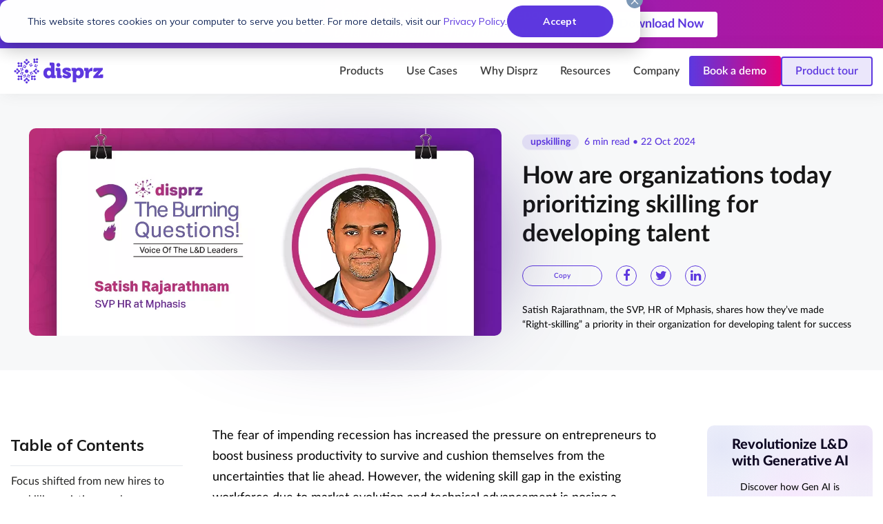

--- FILE ---
content_type: text/html; charset=UTF-8
request_url: https://disprz.ai/blog/how-are-organizations-today-prioritizing-skilling-for-developing-talent
body_size: 15864
content:
<!doctype html><html lang="en"><head>
    <meta charset="utf-8">
    <title>How to Prioritize Skilling for Developing Talent</title>
    <link rel="shortcut icon" href="https://disprz.ai/hubfs/Favicon_64%20px%20reverse-final%20(2).png">
    <meta name="description" content="Satish Rajarathnam, the SVP, HR of Mphasis, shares how they’ve made “Right-skilling” a priority in their organization for developing talent for success">
    
   
    
    
    
    
      
    
    
    <meta name="viewport" content="width=device-width, initial-scale=1">

    
    <meta property="og:description" content="Satish Rajarathnam, the SVP, HR of Mphasis, shares how they’ve made “Right-skilling” a priority in their organization for developing talent for success">
    <meta property="og:title" content="How to Prioritize Skilling for Developing Talent">
    <meta name="twitter:description" content="Satish Rajarathnam, the SVP, HR of Mphasis, shares how they’ve made “Right-skilling” a priority in their organization for developing talent for success">
    <meta name="twitter:title" content="How to Prioritize Skilling for Developing Talent">

    

    

    <style>
a.cta_button{-moz-box-sizing:content-box !important;-webkit-box-sizing:content-box !important;box-sizing:content-box !important;vertical-align:middle}.hs-breadcrumb-menu{list-style-type:none;margin:0px 0px 0px 0px;padding:0px 0px 0px 0px}.hs-breadcrumb-menu-item{float:left;padding:10px 0px 10px 10px}.hs-breadcrumb-menu-divider:before{content:'›';padding-left:10px}.hs-featured-image-link{border:0}.hs-featured-image{float:right;margin:0 0 20px 20px;max-width:50%}@media (max-width: 568px){.hs-featured-image{float:none;margin:0;width:100%;max-width:100%}}.hs-screen-reader-text{clip:rect(1px, 1px, 1px, 1px);height:1px;overflow:hidden;position:absolute !important;width:1px}
</style>

<link rel="stylesheet" href="https://disprz.ai/hubfs/hub_generated/template_assets/1/122353432621/1768807325575/template_main.min.css">
<link rel="stylesheet" href="https://disprz.ai/hubfs/hub_generated/template_assets/1/122353432613/1764053855424/template_blog.min.css">
<link rel="stylesheet" href="https://disprz.ai/hubfs/hub_generated/module_assets/1/180904596633/1767868944744/module_Notifications-Module.css">
<link rel="stylesheet" href="https://disprz.ai/hubfs/hub_generated/module_assets/1/125793885113/1756357896424/module_Header_-_megamenu_NEW.css">
<link rel="stylesheet" href="https://disprz.ai/hubfs/hub_generated/module_assets/1/122353428338/1751629887182/module_Blog_Post_Hero.min.css">
<link rel="stylesheet" href="https://disprz.ai/hubfs/hub_generated/module_assets/1/124054887836/1763468911034/module_Blog_Content_Card.min.css">
<link rel="stylesheet" href="https://disprz.ai/hubfs/hub_generated/module_assets/1/167347024223/1740968121059/module_Blog_widget_-_eBook.min.css">
<link rel="stylesheet" href="https://disprz.ai/hubfs/hub_generated/module_assets/1/123640613198/1751553293829/module_Resource_Subscribe.min.css">
<link rel="stylesheet" href="https://disprz.ai/hubfs/hub_generated/module_assets/1/122353428345/1740968107655/module_Footer_Local.min.css">
<style>
  @font-face {
    font-family: "Mulish";
    font-weight: 400;
    font-style: normal;
    font-display: swap;
    src: url("/_hcms/googlefonts/Mulish/regular.woff2") format("woff2"), url("/_hcms/googlefonts/Mulish/regular.woff") format("woff");
  }
  @font-face {
    font-family: "Mulish";
    font-weight: 700;
    font-style: normal;
    font-display: swap;
    src: url("/_hcms/googlefonts/Mulish/700.woff2") format("woff2"), url("/_hcms/googlefonts/Mulish/700.woff") format("woff");
  }
</style>

    <script type="application/ld+json">
{
  "mainEntityOfPage" : {
    "@type" : "WebPage",
    "@id" : "https://disprz.ai/blog/how-are-organizations-today-prioritizing-skilling-for-developing-talent"
  },
  "author" : {
    "name" : "Debashree Patnaik",
    "url" : "https://disprz.ai/blog/author/debashree-patnaik",
    "@type" : "Person"
  },
  "headline" : "How to Prioritize Skilling for Developing Talent",
  "datePublished" : "2023-01-03T05:00:00.000Z",
  "dateModified" : "2024-10-22T08:48:00.092Z",
  "publisher" : {
    "name" : "Heuristix Digital Technologies ",
    "logo" : {
      "url" : "https://disprz.ai/hubfs/disprz%20(2).png",
      "@type" : "ImageObject"
    },
    "@type" : "Organization"
  },
  "@context" : "https://schema.org",
  "@type" : "BlogPosting",
  "image" : [ "https://disprz.ai/hubfs/Imported_Blog_Media/Blog-Banner-1140x500-K-1-jpg-webp-2.webp" ]
}
</script>



    
<!--  Added by GoogleAnalytics4 integration -->
<script>
var _hsp = window._hsp = window._hsp || [];
window.dataLayer = window.dataLayer || [];
function gtag(){dataLayer.push(arguments);}

var useGoogleConsentModeV2 = true;
var waitForUpdateMillis = 1000;


if (!window._hsGoogleConsentRunOnce) {
  window._hsGoogleConsentRunOnce = true;

  gtag('consent', 'default', {
    'ad_storage': 'denied',
    'analytics_storage': 'denied',
    'ad_user_data': 'denied',
    'ad_personalization': 'denied',
    'wait_for_update': waitForUpdateMillis
  });

  if (useGoogleConsentModeV2) {
    _hsp.push(['useGoogleConsentModeV2'])
  } else {
    _hsp.push(['addPrivacyConsentListener', function(consent){
      var hasAnalyticsConsent = consent && (consent.allowed || (consent.categories && consent.categories.analytics));
      var hasAdsConsent = consent && (consent.allowed || (consent.categories && consent.categories.advertisement));

      gtag('consent', 'update', {
        'ad_storage': hasAdsConsent ? 'granted' : 'denied',
        'analytics_storage': hasAnalyticsConsent ? 'granted' : 'denied',
        'ad_user_data': hasAdsConsent ? 'granted' : 'denied',
        'ad_personalization': hasAdsConsent ? 'granted' : 'denied'
      });
    }]);
  }
}

gtag('js', new Date());
gtag('set', 'developer_id.dZTQ1Zm', true);
gtag('config', 'G-CNVSPHGQF5');
</script>
<script async src="https://www.googletagmanager.com/gtag/js?id=G-CNVSPHGQF5"></script>

<!-- /Added by GoogleAnalytics4 integration -->


<!-- Google Tag Manager -->
<script>(function (w, d, s, l, i) { w[l] = w[l] || []; w[l].push({ 'gtm.start': new Date().getTime(), event: 'gtm.js' });
var f = d.getElementsByTagName(s)[0], j = d.createElement(s), dl = l != 'dataLayer' ? '&l=' + l : ''; j.setAttributeNode(d.createAttribute('data-ot-ignore'));
j.async = true;j.src = 'https://www.googletagmanager.com/gtm.js?id=' + i + dl;
f.parentNode.insertBefore(j, f); })(window, document, 'script', 'dataLayer', 'GTM-55C7LGTH');
</script>
<!-- End Google Tag Manager -->
<script> (function(ss,ex){ window.ldfdr=window.ldfdr||function(){(ldfdr._q=ldfdr._q||[]).push([].slice.call(arguments));}; (function(d,s){ fs=d.getElementsByTagName(s)[0]; function ce(src){ var cs=d.createElement(s); cs.src=src; cs.async=1; fs.parentNode.insertBefore(cs,fs); }; ce('https://sc.lfeeder.com/lftracker_v1_'+ss+(ex?'_'+ex:'')+'.js'); })(document,'script'); })('kn9Eq4Rg0YjaRlvP'); </script>

<style>
  .gLdtVZ {left: 0 !important;right: inherit;}
  #hs-banner-parent #hs-eu-cookie-confirmation {width: 58rem !important; overflow: visible !important;}
  #hs-eu-cookie-confirmation #hs-eu-cookie-confirmation-inner {padding: 0.5rem 1rem !important;align-items: center !important;justify-content: center !important;}
  #hs-eu-cookie-confirmation #hs-eu-header-container {
  position: absolute;
    justify-content: center !important;
    right: -4px;
    top: -12px;
    z-index: 999999;
    overflow: visible;
    height: 24px;
    width: 24px;
    border-radius: 20px;
    background-color: rgb(124, 152, 182);
    border: 1px solid rgb(124, 152, 182);
  }
  #hs-eu-cookie-confirmation #hs-eu-close-button {
    cursor: pointer;
    display: block;
    margin: 0;
    line-height: 0;
    padding: 0;
    margin-left: 0px;
    height: 24px;
    width: 24px;
}
  #hs-eu-cookie-confirmation #hs-eu-close-button svg {color: #ffffff !important;}
  @media (min-width: 768px) {  
    #hs-eu-cookie-confirmation #hs-eu-cookie-confirmation-inner {flex-direction: row !important;}
  }
</style>
<meta property="og:image" content="https://disprz.ai/hubfs/Imported_Blog_Media/Blog-Banner-1140x500-K-1-jpg-webp-2.webp">
<meta property="og:image:width" content="1140">
<meta property="og:image:height" content="500">

<meta name="twitter:image" content="https://disprz.ai/hubfs/Imported_Blog_Media/Blog-Banner-1140x500-K-1-jpg-webp-2.webp">


<meta property="og:url" content="https://disprz.ai/blog/how-are-organizations-today-prioritizing-skilling-for-developing-talent">
<meta name="twitter:card" content="summary_large_image">

<link rel="canonical" href="https://disprz.ai/blog/how-are-organizations-today-prioritizing-skilling-for-developing-talent">



<meta property="og:type" content="article">
<link rel="alternate" type="application/rss+xml" href="https://disprz.ai/blog/rss.xml">
<meta name="twitter:domain" content="disprz.ai">
<script src="//platform.linkedin.com/in.js" type="text/javascript">
    lang: en_US
</script>

<meta http-equiv="content-language" content="en">





<script type="application/ld+json">
{
  "@context": "https://schema.org",
  "@type": "SoftwareApplication",
  "applicationCategory": "BusinessApplication",
  "name": "Disprz Skills & Learning Platform",
  "image": "https://disprz.ai/hubfs/disprz.svg",
  "description": "Transform your workforce with Disprz's Skills & Learning Platform. Drive learning, upskilling, and mobility with solutions built for the future of work.",
  "screenshot": "https://disprz.ai/hubfs/disprz.svg",
  "operatingSystem": "Windows, macOS, Android",
  "inLanguage": "English",
  "aggregateRating": {
    "@type": "AggregateRating",
    "ratingValue": "4.5",
    "ratingCount": "75",
    "bestRating": "5"
  },
  "offers": {
    "@type": "Offer",
    "price": "5000",
    "priceCurrency": "USD"
  }
}
</script>
    <link rel="preconnect" href="https://fonts.googleapis.com">
    <link rel="preconnect" href="https://fonts.gstatic.com" crossorigin>
    <link rel="stylesheet" href="https://cdnjs.cloudflare.com/ajax/libs/slick-carousel/1.9.0/slick.min.css"> 
  <meta name="generator" content="HubSpot"></head>
   <body>
    <div class="body-wrapper blog_body   hs-content-id-126795829411 hs-blog-post hs-blog-id-122845455671">
      
      <div data-global-resource-path="Tech Systems Studio Pro/templates/partials/header.html">
 






  <div id="hs_cos_wrapper_module_17288866597728" class="hs_cos_wrapper hs_cos_wrapper_widget hs_cos_wrapper_type_module" style="" data-hs-cos-general-type="widget" data-hs-cos-type="module">



 <div class="notification-module">
  <div class="wrapper container"> 
    <div class="notification-bar">
      <div class="h_logo">
        <h2 class="h2 text-white">Latest Industry Report</h2>
       
      
      </div>
      <div class="event-info"> 
        <div class="event-heading">  
          <h2 class="h2">State of Workplace Learning Report</h2>
        </div>  
        <div class="date-info text-white"><span><em>Data, insights and trends from 500+ organizations</em></span></div>
        
      </div>
      <div class="info-section">
        <div class="cta-container">
          <a class="button" href="https://disprz.ai/ebooks/the-state-of-workplace-learning-report-2025?utm_source=Website&amp;utm_medium=Banner&amp;utm_campaign=LN_OND+2025_State+of+Learning_Ebook">Download Now</a>
        </div>
      </div>
    </div>
  </div>
</div> 

</div>


<div id="hs_cos_wrapper_module_16248747971176" class="hs_cos_wrapper hs_cos_wrapper_widget hs_cos_wrapper_type_module" style="" data-hs-cos-general-type="widget" data-hs-cos-type="module"><div class="header">
  <div class="container-module">
    <div class="header-logo">
      
      
      
      
      
      <a href="https://disprz.ai">
        
        
        
        
         
        
        <img src="https://disprz.ai/hubfs/disprz-logo.svg" alt="disprz-logo" loading="lazy" width="503" height="167">
        
      </a>
    </div>
    <div class="header-right">
      <div class="header-bottom"> 
        

        

        
          <div class="right-part flex align-center justify-right">
            <div class="mainmenu">
              <div class="hs-menu-wrapper hs-menu-flow-horizontal">
                <ul class="active-branch" role="menu">
                  
                  <li class="hs-menu-item hs-menu-depth-1 mega-parent" role="none">
                    
                    
                    
                    
                    
                    <a role="menuitem">Products
                    </a>

                    

                    
                    <div class="mega-menu mega-menu1">
                      <div class="inner flex justify-center">
                        
                        
                        <div class="mega-flex">
                          <div class="mega-title">Products</div>
                          
                          <div class="itemz">
                            <div class="left">
                              <img src="https://disprz.ai/hubfs/Megamenu/pencil.svg" width="15" height="20" alt="pencil">
                            </div>
                            <div class="right">
                              
                              
                              
                              
                              
                              <a href="https://disprz.ai/learning-experience-platform-lxp" role="menuitem">
                                <div class="main-link">
                                  LXP 
                                </div>
                                <div class="main-content-below">
                                  AI-driven personalised skilling
                                </div>
                              </a>
                            </div>
                          </div>
                          
                          <div class="itemz">
                            <div class="left">
                              <img src="https://disprz.ai/hubfs/Megamenu/neutron.svg" width="15" height="20" alt="neutron">
                            </div>
                            <div class="right">
                              
                              
                              
                              
                              
                              <a href="https://disprz.ai/frontline-training-and-enablement" role="menuitem">
                                <div class="main-link">
                                  FLE 
                                </div>
                                <div class="main-content-below">
                                  Mobile-first frontline enablement
                                </div>
                              </a>
                            </div>
                          </div>
                          
                          <div class="itemz">
                            <div class="left">
                              <img src="https://disprz.ai/hubfs/Megamenu/gears.svg" width="15" height="20" alt="gears">
                            </div>
                            <div class="right">
                              
                              
                              
                              
                              
                              <a href="https://disprz.ai/learning-management-system-lms" role="menuitem">
                                <div class="main-link">
                                  LMS 
                                </div>
                                <div class="main-content-below">
                                  Feature-rich mobile learning
                                </div>
                              </a>
                            </div>
                          </div>
                          
                          <div class="itemz">
                            <div class="left">
                              <img src="https://disprz.ai/hubfs/Megamenu/Ecosystems%20Icon.svg" width="15" height="20" alt="Ecosystems Icon">
                            </div>
                            <div class="right">
                              
                              
                              
                              
                              
                              <a href="https://disprz.ai/disprz-originals" role="menuitem">
                                <div class="main-link">
                                  Disprz Originals <span class="badge">New</span>
                                </div>
                                <div class="main-content-below">
                                  On-the-go byte-sized learning
                                </div>
                              </a>
                            </div>
                          </div>
                          
                          <div class="itemz">
                            <div class="left">
                              <img src="https://disprz.ai/hubfs/Megamenu/Ecosystems%20Icon.svg" width="15" height="20" alt="Ecosystems Icon">
                            </div>
                            <div class="right">
                              
                              
                              
                              
                              
                              <a href="https://disprz.ai/elevate-with-disprz-genai" role="menuitem">
                                <div class="main-link">
                                  Disprz GenAI <span class="badge">New</span>
                                </div>
                                <div class="main-content-below">
                                  Impact-first generative skilling
                                </div>
                              </a>
                            </div>
                          </div>
                          
                          <div class="itemz">
                            <div class="left">
                              <img src="https://disprz.ai/hubfs/Megamenu/Ecosystems%20Icon.svg" width="15" height="20" alt="Ecosystems Icon">
                            </div>
                            <div class="right">
                              
                              
                              
                              
                              
                              <a href="https://disprz.ai/content-hub" role="menuitem">
                                <div class="main-link">
                                  Content Hub <span class="badge">New</span>
                                </div>
                                <div class="main-content-below">
                                  High-impact, actionable content
                                </div>
                              </a>
                            </div>
                          </div>
                          
                          <div class="itemz">
                            <div class="left">
                              <img src="https://disprz.ai/hubfs/Megamenu/Dashboard%20icon.svg" width="15" height="20" alt="Dashboard icon">
                            </div>
                            <div class="right">
                              
                              
                              
                              
                              
                              <a href="https://disprz.ai/learning-dashboard-and-analytics" role="menuitem">
                                <div class="main-link">
                                  Decision Support 
                                </div>
                                <div class="main-content-below">
                                  Dashboard &amp; analytics
                                </div>
                              </a>
                            </div>
                          </div>
                          
                        </div>
                        
                        
                        
                        <div class="outer-blog">
                        <div class="mega-title">
                        Latest Podcast
                        </div>
                        
                         
                        
                         
                        <div class="blog-feed"> 
                          <div class="blog-card">
                            <div class="header-featured-image">
                              
                              <a href="/podcasts/resilience-reinvention-leadership-with-saurabh-pixie-jaggi-part-2" class="d-block">
                                <img src="https://disprz.ai/hs-fs/hubfs/saurabh-jaggi.jpg?width=250&amp;height=140&amp;name=saurabh-jaggi.jpg" alt="Resilience, Reinvention &amp; Leadership with Saurabh (Pixie) Jaggi | Episode 7 Part 2" width="250" loading="lazy" height="140" class="card-img-top img-fluid" srcset="https://disprz.ai/hs-fs/hubfs/saurabh-jaggi.jpg?width=125&amp;height=70&amp;name=saurabh-jaggi.jpg 125w, https://disprz.ai/hs-fs/hubfs/saurabh-jaggi.jpg?width=250&amp;height=140&amp;name=saurabh-jaggi.jpg 250w, https://disprz.ai/hs-fs/hubfs/saurabh-jaggi.jpg?width=375&amp;height=210&amp;name=saurabh-jaggi.jpg 375w, https://disprz.ai/hs-fs/hubfs/saurabh-jaggi.jpg?width=500&amp;height=280&amp;name=saurabh-jaggi.jpg 500w, https://disprz.ai/hs-fs/hubfs/saurabh-jaggi.jpg?width=625&amp;height=350&amp;name=saurabh-jaggi.jpg 625w, https://disprz.ai/hs-fs/hubfs/saurabh-jaggi.jpg?width=750&amp;height=420&amp;name=saurabh-jaggi.jpg 750w" sizes="(max-width: 250px) 100vw, 250px">
                              </a>
                              
                            </div>
                            <div class="post-title">
                             Humanly Speaking Episode 7: Resilience, Reinvention &amp; Leadership with Saurabh (Pixie) Jaggi | Episode 7 Part 2
                            </div>
                            <div class="read-more">
                              <a href="/podcasts/resilience-reinvention-leadership-with-saurabh-pixie-jaggi-part-2" target="_blank">Watch Now</a>
                            </div>
                          </div>
                         
                        </div>
                         
                      </div>
                        
                        
                        
                      </div>
                    </div>
                    
                  </li>
                  
                  <li class="hs-menu-item hs-menu-depth-1 mega-parent" role="none">
                    
                    
                    
                    
                    
                    <a role="menuitem">Use Cases
                    </a>

                    

                    
                    <div class="mega-menu mega-menu2">
                      <div class="inner flex justify-center">
                        
                        
                        <div class="mega-flex">
                          
                          
                          <div class="itemz">
                            <div class="left">
                              <img src="https://disprz.ai/hubfs/Megamenu/Onboarding%20icon.svg" width="15" height="20" alt="Onboarding icon">
                            </div>
                            <div class="right">
                              
                              
                              
                              
                              
                              <a href="https://disprz.ai/employee-onboarding" role="menuitem">
                                <div class="main-link">
                                  Employee Onboarding 
                                </div>
                                <div class="main-content-below">
                                  
                                </div>
                              </a>
                            </div>
                          </div>
                          
                          <div class="itemz">
                            <div class="left">
                              <img src="https://disprz.ai/hubfs/Megamenu/Expedite%20icon.svg" width="15" height="20" alt="Expedite icon">
                            </div>
                            <div class="right">
                              
                              
                              
                              
                              
                              <a href="https://disprz.ai/performance-enablement" role="menuitem">
                                <div class="main-link">
                                  Performance Enablement 
                                </div>
                                <div class="main-content-below">
                                  
                                </div>
                              </a>
                            </div>
                          </div>
                          
                          <div class="itemz">
                            <div class="left">
                              <img src="https://disprz.ai/hubfs/Megamenu/Accelerate%20icon.svg" width="15" height="20" alt="Accelerate icon">
                            </div>
                            <div class="right">
                              
                              
                              
                              
                              
                              <a href="https://disprz.ai/talent-development" role="menuitem">
                                <div class="main-link">
                                  Talent Development 
                                </div>
                                <div class="main-content-below">
                                  
                                </div>
                              </a>
                            </div>
                          </div>
                          
                          <div class="itemz">
                            <div class="left">
                              <img src="https://disprz.ai/hubfs/Megamenu/Upskill%20icon.svg" width="15" height="20" alt="Upskill icon">
                            </div>
                            <div class="right">
                              
                              
                              
                              
                              
                              <a href="https://disprz.ai/upskilling-reskilling" role="menuitem">
                                <div class="main-link">
                                  Upskilling and Reskilling 
                                </div>
                                <div class="main-content-below">
                                  
                                </div>
                              </a>
                            </div>
                          </div>
                          
                          <div class="itemz">
                            <div class="left">
                              <img src="https://disprz.ai/hubfs/Megamenu/ENgage%20icon.svg" width="15" height="20" alt="ENgage icon">
                            </div>
                            <div class="right">
                              
                              
                              
                              
                              
                              <a href="https://disprz.ai/extended-enterprise-training" role="menuitem">
                                <div class="main-link">
                                  Extended Enterprise 
                                </div>
                                <div class="main-content-below">
                                  
                                </div>
                              </a>
                            </div>
                          </div>
                          
                          <div class="itemz">
                            <div class="left">
                              <img src="https://disprz.ai/hubfs/Megamenu/Make%20compliance%20icon.svg" width="15" height="20" alt="Make compliance icon">
                            </div>
                            <div class="right">
                              
                              
                              
                              
                              
                              <a href="https://disprz.ai/compliance-training-solution" role="menuitem">
                                <div class="main-link">
                                  Compliance Training 
                                </div>
                                <div class="main-content-below">
                                  
                                </div>
                              </a>
                            </div>
                          </div>
                          
                        </div>
                        
                        
                        
                        <div class="outer-blog">
                        <div class="mega-title">
                        Latest Podcast
                        </div>
                        
                         
                        
                         
                        <div class="blog-feed"> 
                          <div class="blog-card">
                            <div class="header-featured-image">
                              
                              <a href="/podcasts/resilience-reinvention-leadership-with-saurabh-pixie-jaggi-part-2" class="d-block">
                                <img src="https://disprz.ai/hs-fs/hubfs/saurabh-jaggi.jpg?width=250&amp;height=140&amp;name=saurabh-jaggi.jpg" alt="Resilience, Reinvention &amp; Leadership with Saurabh (Pixie) Jaggi | Episode 7 Part 2" width="250" loading="lazy" height="140" class="card-img-top img-fluid" srcset="https://disprz.ai/hs-fs/hubfs/saurabh-jaggi.jpg?width=125&amp;height=70&amp;name=saurabh-jaggi.jpg 125w, https://disprz.ai/hs-fs/hubfs/saurabh-jaggi.jpg?width=250&amp;height=140&amp;name=saurabh-jaggi.jpg 250w, https://disprz.ai/hs-fs/hubfs/saurabh-jaggi.jpg?width=375&amp;height=210&amp;name=saurabh-jaggi.jpg 375w, https://disprz.ai/hs-fs/hubfs/saurabh-jaggi.jpg?width=500&amp;height=280&amp;name=saurabh-jaggi.jpg 500w, https://disprz.ai/hs-fs/hubfs/saurabh-jaggi.jpg?width=625&amp;height=350&amp;name=saurabh-jaggi.jpg 625w, https://disprz.ai/hs-fs/hubfs/saurabh-jaggi.jpg?width=750&amp;height=420&amp;name=saurabh-jaggi.jpg 750w" sizes="(max-width: 250px) 100vw, 250px">
                              </a>
                              
                            </div>
                            <div class="post-title">
                             Humanly Speaking Episode 7: Resilience, Reinvention &amp; Leadership with Saurabh (Pixie) Jaggi | Episode 7 Part 2
                            </div>
                            <div class="read-more">
                              <a href="/podcasts/resilience-reinvention-leadership-with-saurabh-pixie-jaggi-part-2" target="_blank">Watch Now</a>
                            </div>
                          </div>
                         
                        </div>
                         
                      </div>
                        
                        
                        
                      </div>
                    </div>
                    
                  </li>
                  
                  <li class="hs-menu-item hs-menu-depth-1 " role="none">
                    
                    
                    
                    
                    
                    <a href="https://disprz.ai/why-disprz" role="menuitem">Why Disprz
                    </a>

                    

                    
                  </li>
                  
                  <li class="hs-menu-item hs-menu-depth-1 mega-parent" role="none">
                    
                    
                    
                    
                    
                    <a role="menuitem">Resources
                    </a>

                    

                    
                    <div class="mega-menu mega-menu4">
                      <div class="inner flex justify-center">
                        
                        
                        <div class="mega-flex">
                          
                          
                          <div class="itemz">
                            <div class="left">
                              <img src="https://disprz.ai/hubfs/Megamenu/Blog%20Icon.svg" width="15" height="20" alt="Blog Icon">
                            </div>
                            <div class="right">
                              
                              
                              
                              
                              
                              <a href="https://disprz.ai/blog" role="menuitem">
                                <div class="main-link">
                                  Blog 
                                </div>
                                <div class="main-content-below">
                                  
                                </div>
                              </a>
                            </div>
                          </div>
                          
                          <div class="itemz">
                            <div class="left">
                              <img src="https://disprz.ai/hubfs/Megamenu/Case%20study%20icon.svg" width="15" height="20" alt="Case study icon">
                            </div>
                            <div class="right">
                              
                              
                              
                              
                              
                              <a href="https://disprz.ai/case-studies" role="menuitem">
                                <div class="main-link">
                                  Case Studies 
                                </div>
                                <div class="main-content-below">
                                  
                                </div>
                              </a>
                            </div>
                          </div>
                          
                          <div class="itemz">
                            <div class="left">
                              <img src="https://disprz.ai/hs-fs/hubfs/Homepage%20Assets/webinar-icon-1.png?width=15&amp;height=20&amp;name=webinar-icon-1.png" width="15" height="20" alt="webinar-icon-1" srcset="https://disprz.ai/hs-fs/hubfs/Homepage%20Assets/webinar-icon-1.png?width=8&amp;height=10&amp;name=webinar-icon-1.png 8w, https://disprz.ai/hs-fs/hubfs/Homepage%20Assets/webinar-icon-1.png?width=15&amp;height=20&amp;name=webinar-icon-1.png 15w, https://disprz.ai/hs-fs/hubfs/Homepage%20Assets/webinar-icon-1.png?width=23&amp;height=30&amp;name=webinar-icon-1.png 23w, https://disprz.ai/hs-fs/hubfs/Homepage%20Assets/webinar-icon-1.png?width=30&amp;height=40&amp;name=webinar-icon-1.png 30w, https://disprz.ai/hs-fs/hubfs/Homepage%20Assets/webinar-icon-1.png?width=38&amp;height=50&amp;name=webinar-icon-1.png 38w, https://disprz.ai/hs-fs/hubfs/Homepage%20Assets/webinar-icon-1.png?width=45&amp;height=60&amp;name=webinar-icon-1.png 45w" sizes="(max-width: 15px) 100vw, 15px">
                            </div>
                            <div class="right">
                              
                              
                              
                              
                              
                              <a href="https://disprz.ai/webinar" role="menuitem">
                                <div class="main-link">
                                  Events &amp; Webinars 
                                </div>
                                <div class="main-content-below">
                                  
                                </div>
                              </a>
                            </div>
                          </div>
                          
                          <div class="itemz">
                            <div class="left">
                              <img src="https://disprz.ai/hubfs/Megamenu/Ebooks%20icon.svg" width="15" height="20" alt="Ebooks icon">
                            </div>
                            <div class="right">
                              
                              
                              
                              
                              
                              <a href="https://disprz.ai/ebooks" role="menuitem">
                                <div class="main-link">
                                  eBooks 
                                </div>
                                <div class="main-content-below">
                                  
                                </div>
                              </a>
                            </div>
                          </div>
                          
                          <div class="itemz">
                            <div class="left">
                              <img src="https://disprz.ai/hs-fs/hubfs/Homepage%20Assets/webinar-icon-1.png?width=15&amp;height=20&amp;name=webinar-icon-1.png" width="15" height="20" alt="webinar-icon-1" srcset="https://disprz.ai/hs-fs/hubfs/Homepage%20Assets/webinar-icon-1.png?width=8&amp;height=10&amp;name=webinar-icon-1.png 8w, https://disprz.ai/hs-fs/hubfs/Homepage%20Assets/webinar-icon-1.png?width=15&amp;height=20&amp;name=webinar-icon-1.png 15w, https://disprz.ai/hs-fs/hubfs/Homepage%20Assets/webinar-icon-1.png?width=23&amp;height=30&amp;name=webinar-icon-1.png 23w, https://disprz.ai/hs-fs/hubfs/Homepage%20Assets/webinar-icon-1.png?width=30&amp;height=40&amp;name=webinar-icon-1.png 30w, https://disprz.ai/hs-fs/hubfs/Homepage%20Assets/webinar-icon-1.png?width=38&amp;height=50&amp;name=webinar-icon-1.png 38w, https://disprz.ai/hs-fs/hubfs/Homepage%20Assets/webinar-icon-1.png?width=45&amp;height=60&amp;name=webinar-icon-1.png 45w" sizes="(max-width: 15px) 100vw, 15px">
                            </div>
                            <div class="right">
                              
                              
                              
                              
                              
                              <a href="https://disprz.ai/podcasts" role="menuitem">
                                <div class="main-link">
                                  Podcasts 
                                </div>
                                <div class="main-content-below">
                                  
                                </div>
                              </a>
                            </div>
                          </div>
                          
                          <div class="itemz">
                            <div class="left">
                              <img src="https://disprz.ai/hubfs/Megamenu/Blog%20Icon.svg" width="15" height="20" alt="Blog Icon">
                            </div>
                            <div class="right">
                              
                              
                              
                              
                              
                              <a href="https://disprz.ai/digital-maturity-assessment" role="menuitem">
                                <div class="main-link">
                                  Digital Maturity Assessment 
                                </div>
                                <div class="main-content-below">
                                  
                                </div>
                              </a>
                            </div>
                          </div>
                          
                          <div class="itemz">
                            <div class="left">
                              <img src="https://disprz.ai/hubfs/Megamenu/Blog%20Icon.svg" width="15" height="20" alt="Blog Icon">
                            </div>
                            <div class="right">
                              
                              
                              
                              
                              
                              <a href="https://resource.disprz.com/disprz-ld-roi-calculator" role="menuitem">
                                <div class="main-link">
                                  L&amp;D ROI Calculator 
                                </div>
                                <div class="main-content-below">
                                  
                                </div>
                              </a>
                            </div>
                          </div>
                          
                          <div class="itemz">
                            <div class="left">
                              <img src="https://disprz.ai/hubfs/LMS-Guide-icon-2.svg" width="15" height="20" alt="LMS-Guide-icon-2">
                            </div>
                            <div class="right">
                              
                              
                              
                              
                              
                              <a href="https://disprz.ai/lms-buyer-guide" role="menuitem">
                                <div class="main-link">
                                  LMS Buyer Guide 
                                </div>
                                <div class="main-content-below">
                                  
                                </div>
                              </a>
                            </div>
                          </div>
                          
                          <div class="itemz">
                            <div class="left">
                              <img src="https://disprz.ai/hubfs/LMS-Guide-icon-2.svg" width="15" height="20" alt="LMS-Guide-icon-2">
                            </div>
                            <div class="right">
                              
                              
                              
                              
                              
                              <a href="https://disprz.ai/lxp-buyer-guide" role="menuitem">
                                <div class="main-link">
                                  LXP Buyer Guide 
                                </div>
                                <div class="main-content-below">
                                  
                                </div>
                              </a>
                            </div>
                          </div>
                          
                          <div class="itemz">
                            <div class="left">
                              <img src="https://disprz.ai/hubfs/Megamenu/Blog%20Icon.svg" width="15" height="20" alt="Blog Icon">
                            </div>
                            <div class="right">
                              
                              
                              
                              
                              
                              <a href="https://disprz.ai/glossary" role="menuitem">
                                <div class="main-link">
                                  Glossary 
                                </div>
                                <div class="main-content-below">
                                  
                                </div>
                              </a>
                            </div>
                          </div>
                          
                          <div class="itemz">
                            <div class="left">
                              <img src="https://disprz.ai/hubfs/One-Click-Assessment-Generation-icon.svg" width="15" height="20" alt="One-Click-Assessment-Generation-icon">
                            </div>
                            <div class="right">
                              
                              
                              
                              
                              
                              <a href="https://disprz.ai/faq" role="menuitem">
                                <div class="main-link">
                                  FAQ 
                                </div>
                                <div class="main-content-below">
                                  
                                </div>
                              </a>
                            </div>
                          </div>
                          
                        </div>
                        
                        
                        
                        <div class="outer-blog">
                        <div class="mega-title">
                        Latest Podcast
                        </div>
                        
                         
                        
                         
                        <div class="blog-feed"> 
                          <div class="blog-card">
                            <div class="header-featured-image">
                              
                              <a href="/podcasts/resilience-reinvention-leadership-with-saurabh-pixie-jaggi-part-2" class="d-block">
                                <img src="https://disprz.ai/hs-fs/hubfs/saurabh-jaggi.jpg?width=250&amp;height=140&amp;name=saurabh-jaggi.jpg" alt="Resilience, Reinvention &amp; Leadership with Saurabh (Pixie) Jaggi | Episode 7 Part 2" width="250" loading="lazy" height="140" class="card-img-top img-fluid" srcset="https://disprz.ai/hs-fs/hubfs/saurabh-jaggi.jpg?width=125&amp;height=70&amp;name=saurabh-jaggi.jpg 125w, https://disprz.ai/hs-fs/hubfs/saurabh-jaggi.jpg?width=250&amp;height=140&amp;name=saurabh-jaggi.jpg 250w, https://disprz.ai/hs-fs/hubfs/saurabh-jaggi.jpg?width=375&amp;height=210&amp;name=saurabh-jaggi.jpg 375w, https://disprz.ai/hs-fs/hubfs/saurabh-jaggi.jpg?width=500&amp;height=280&amp;name=saurabh-jaggi.jpg 500w, https://disprz.ai/hs-fs/hubfs/saurabh-jaggi.jpg?width=625&amp;height=350&amp;name=saurabh-jaggi.jpg 625w, https://disprz.ai/hs-fs/hubfs/saurabh-jaggi.jpg?width=750&amp;height=420&amp;name=saurabh-jaggi.jpg 750w" sizes="(max-width: 250px) 100vw, 250px">
                              </a>
                              
                            </div>
                            <div class="post-title">
                             Humanly Speaking Episode 7: Resilience, Reinvention &amp; Leadership with Saurabh (Pixie) Jaggi | Episode 7 Part 2
                            </div>
                            <div class="read-more">
                              <a href="/podcasts/resilience-reinvention-leadership-with-saurabh-pixie-jaggi-part-2" target="_blank">Watch Now</a>
                            </div>
                          </div>
                         
                        </div>
                         
                      </div>
                        
                        
                        
                      </div>
                    </div>
                    
                  </li>
                  
                  <li class="hs-menu-item hs-menu-depth-1 " role="none">
                    
                    
                    
                    
                    
                    <a href="https://disprz.ai/company/about-us" role="menuitem">Company
                    </a>

                    

                    
                  </li>
                  
                </ul>
              </div>
            </div>
          </div>
            
            <div class="btn-two button-one">
              <span id="hs_cos_wrapper_module_16248747971176_" class="hs_cos_wrapper hs_cos_wrapper_widget hs_cos_wrapper_type_cta" style="" data-hs-cos-general-type="widget" data-hs-cos-type="cta"><!--HubSpot Call-to-Action Code --><span class="hs-cta-wrapper" id="hs-cta-wrapper-b2db530e-6e5d-43c3-84c8-df74b05c753c"><span class="hs-cta-node hs-cta-b2db530e-6e5d-43c3-84c8-df74b05c753c" id="hs-cta-b2db530e-6e5d-43c3-84c8-df74b05c753c"><!--[if lte IE 8]><div id="hs-cta-ie-element"></div><![endif]--><a href="https://cta-redirect.hubspot.com/cta/redirect/20091681/b2db530e-6e5d-43c3-84c8-df74b05c753c"><img class="hs-cta-img" id="hs-cta-img-b2db530e-6e5d-43c3-84c8-df74b05c753c" style="border-width:0px;" src="https://no-cache.hubspot.com/cta/default/20091681/b2db530e-6e5d-43c3-84c8-df74b05c753c.png" alt="Book a demo"></a></span><script charset="utf-8" src="/hs/cta/cta/current.js"></script><script type="text/javascript"> hbspt.cta._relativeUrls=true;hbspt.cta.load(20091681, 'b2db530e-6e5d-43c3-84c8-df74b05c753c', {"useNewLoader":"true","region":"na1"}); </script></span><!-- end HubSpot Call-to-Action Code --></span>
            </div>
            
             
            <div class="btn-one button-one">
              <span id="hs_cos_wrapper_module_16248747971176_" class="hs_cos_wrapper hs_cos_wrapper_widget hs_cos_wrapper_type_cta" style="" data-hs-cos-general-type="widget" data-hs-cos-type="cta"><!--HubSpot Call-to-Action Code --><span class="hs-cta-wrapper" id="hs-cta-wrapper-f013f37c-0f82-40be-9874-35c6ff213493"><span class="hs-cta-node hs-cta-f013f37c-0f82-40be-9874-35c6ff213493" id="hs-cta-f013f37c-0f82-40be-9874-35c6ff213493"><!--[if lte IE 8]><div id="hs-cta-ie-element"></div><![endif]--><a href="https://cta-redirect.hubspot.com/cta/redirect/20091681/f013f37c-0f82-40be-9874-35c6ff213493" target="_blank" rel="noopener"><img class="hs-cta-img" id="hs-cta-img-f013f37c-0f82-40be-9874-35c6ff213493" style="border-width:0px;" src="https://no-cache.hubspot.com/cta/default/20091681/f013f37c-0f82-40be-9874-35c6ff213493.png" alt="Product tour"></a></span><script charset="utf-8" src="/hs/cta/cta/current.js"></script><script type="text/javascript"> hbspt.cta._relativeUrls=true;hbspt.cta.load(20091681, 'f013f37c-0f82-40be-9874-35c6ff213493', {"useNewLoader":"true","region":"na1"}); </script></span><!-- end HubSpot Call-to-Action Code --></span>
            </div>
            
        
         
           
      </div> 
    </div>
  </div>
</div>
</div></div>
      

      
<main id="main-content" class="body-container-wrapper">
  <div id="hs_cos_wrapper_module_16890096631583" class="hs_cos_wrapper hs_cos_wrapper_widget hs_cos_wrapper_type_module" style="" data-hs-cos-general-type="widget" data-hs-cos-type="module"><div class="banner blog-post-hero pt-70 pb-50 md:pt-50 md:pb-50" id="module_16890096631583">
  <div class="wrapper banner-outer">
    <div class="row"> 
    <div class="left md:col-7">
      <div class="image-outer">
        
        <div class="blog-hero-image">
          <div class="background-blur"></div>
          
          <img src="https://disprz.ai/hubfs/Imported_Blog_Media/Blog-Banner-1140x500-K-1-jpg-webp-2.webp" alt="">
          
        </div>
        
      </div>
    </div>
    <div class="right md:col-5">
      <div class="upper">
        <div class="tag">
          
          
          <a class="single-tag" href="https://disprz.ai/blog/tag/upskilling">upskilling</a>
          
          
        </div>
        <div class="time-date" datetime="2023-01-03 05:00:00">
          <div class="time">
            6 min read • 22 Oct 2024
          </div>
           
        </div>
      </div>
      
      <h1><span id="hs_cos_wrapper_name" class="hs_cos_wrapper hs_cos_wrapper_meta_field hs_cos_wrapper_type_text" style="" data-hs-cos-general-type="meta_field" data-hs-cos-type="text">How are organizations today prioritizing skilling for developing talent</span></h1>
       
      <div class="sharing">
        <div class="copy-link copy-button">
          <a id="ShareButton" class="clipboard">Copy</a>
        </div>
        <ul class="social-media">
          <li><a href="https://www.facebook.com/sharer/sharer.php?u=https://disprz.ai/blog/how-are-organizations-today-prioritizing-skilling-for-developing-talent&amp;title=How%20to%20Prioritize%20Skilling%20for%20Developing%20Talent&amp;picture=https://resource.disprz.com/hubfs/Imported_Blog_Media/Blog-Banner-1140x500-K-1-jpg-webp-2.webp&amp;description=Satish%20Rajarathnam,%20the%20SVP,%20HR%20of%20Mphasis,%20shares%20how%20they’ve%20made%20“Right-skilling”%20a%20priority%20in%20their%20organization%20for%20developing%20talent%20for%20success" title="Share on Facebook" target="_blank" onclick="return !window.open(this.href, 'Facebook', 'width=600,height=500')" rel="nofollow"><i class="fa fa-facebook" aria-hidden="true"></i></a></li>
          <li><a href="https://twitter.com/share?source=https://disprz.ai/blog/how-are-organizations-today-prioritizing-skilling-for-developing-talent&amp;text=How%20to%20Prioritize%20Skilling%20for%20Developing%20Talent%20-%20https://disprz.ai/blog/how-are-organizations-today-prioritizing-skilling-for-developing-talent" target="_blank" title="Tweet" onclick="return !window.open(this.href, 'Twitter', 'width=600,height=500')" rel="nofollow"><i class="fa fa-twitter" aria-hidden="true"></i></a></li>
          
          <li><a href="https://www.linkedin.com/sharing/share-offsite/?url=https://disprz.ai/blog/how-are-organizations-today-prioritizing-skilling-for-developing-talent" title="Share on LinkedIn" onclick="return !window.open(this.href, 'LinkedIn', 'width=600,height=500')" rel="nofollow" target="_blank"><i class="fa fa-linkedin" aria-hidden="true"></i></a></li>
        </ul>
      </div>
      
      <div class="content">
        Satish Rajarathnam, the SVP, HR of Mphasis, shares how they’ve made “Right-skilling” a priority in their organization for developing talent for success
      </div>
      
    </div>
      </div>
  </div>
</div></div>
  <div id="hs_cos_wrapper_module_16890149462133" class="hs_cos_wrapper hs_cos_wrapper_widget hs_cos_wrapper_type_module" style="" data-hs-cos-general-type="widget" data-hs-cos-type="module"><section class="dis-blog-wrapper">
  <div class="dis-blog-container">
    <!-- Left Sidebar (Table of Contents) -->
    <aside class="dis-sidebar dis-sidebar--left" id="toc">
      <div class="dis-widget dis-widget--toc">
        <div class="dis-widget__header">
          
          <h6 class="dis-widget__title">Table of Contents</h6>
          
        </div>
        <div class="dis-widget__content">
          <ul class="dis-toc-list dis-list-group"></ul>
        </div>
      </div>
    </aside>

    <!-- Main Content -->
    <main class="dis-content">
      <div class="dis-post-content" id="content">
        <span id="hs_cos_wrapper_post_body" class="hs_cos_wrapper hs_cos_wrapper_meta_field hs_cos_wrapper_type_rich_text" style="" data-hs-cos-general-type="meta_field" data-hs-cos-type="rich_text"><div class="elementor-widget-container">
<p>The fear of impending recession has increased the pressure on entrepreneurs to boost business productivity to survive and cushion themselves from the uncertainties that lie ahead. However, the widening skill gap in the existing workforce due to market evolution and technical advancement is posing a tremendous challenge for businesses to thrive and safeguard themselves from the upcoming recession.&nbsp;</p>
<p><strong><em>87% of </em></strong><a href="https://www.mckinsey.com/featured-insights/coronavirus-leading-through-the-crisis/charting-the-path-to-the-next-normal/mind-the-skills-gap" target="_blank" rel="noreferrer noopener nofollow"><strong><em>McKinsey Global Survey</em></strong></a><strong><em> respondents agree that they are already experiencing skill gaps now or are expecting them within a few years.&nbsp;&nbsp;</em></strong></p>
<p>Skill development is the only way to create a future-ready workforce that’s prepared for imminent disruption. Employee upskilling has become the sustainability strategy for businesses worldwide, and the best way to fix the skill crises is to be ready for the uncertain future.&nbsp;&nbsp;</p>
<h2 class="wp-block-heading">Focus shifted from new hires to upskilling existing employees&nbsp;&nbsp;</h2>
<p>The business dynamics changed drastically post-pandemic. With the dramatic surge in digitalization and a paradigm shift in an organization’s operational model, businesses witnessed a massive expansion of skill gaps.&nbsp;</p>
<p>Moreover, post-pandemic, the hiring got aggressive with the shortage of talent. The business world witnessed a fierce <a href="https://resource.disprz.com/ebook-win-the-war-for-talent" target="_blank" rel="noreferrer noopener nofollow">war for talent</a>.&nbsp;</p>
<p>Businesses could no longer just rely on hiring skilled professionals as their relevant skills were becoming obsolete within a short span of time. Gradually most companies realized the cost of hiring and <a href="/blog/new-employee-training-strategies" rel="noopener">training new professionals</a> is too exorbitant. Hence they chose the alternate pathway of building talent by empowering existing employees through <a href="/blog/l-and-d-professionals-skill-development" rel="noopener">skill development</a>. Companies have begun capitalizing on in-house talents to meet current and future requirements through this build versus buy strategy.</p>
<p>Organizations are currently strengthening their skilling strategies to catapult growth and shape talents. Let’s look at an example of a multinational IT services and consulting company, Mphasis, who leveraged skilling to enhance performance and change behaviour to address current business realities and future possibilities for business.&nbsp;&nbsp;</p>
<div id="hs_cos_wrapper_widget_13d08623-a347-44be-81f0-000b3de814a6" class="hs_cos_wrapper hs_cos_wrapper_widget hs_cos_wrapper_type_module" style="" data-hs-cos-general-type="widget" data-hs-cos-type="module"><div class="blog-widget ebook-widget mb-10">
  <div class="container p-0">
    <div class="row align-center">
      <div class="md:col-5">
        <div class="ebook-img"> 
        
        
        
        
        
        
        <img src="https://disprz.ai/hs-fs/hubfs/Business%20Case%20for%20Investment%20in%20Skilling%20Technology%20Ebook.png?width=300&amp;height=340&amp;name=Business%20Case%20for%20Investment%20in%20Skilling%20Technology%20Ebook.png" alt="Business Case for Investment in Skilling Technology Ebook" loading="lazy" width="300" height="340" style="max-width: 100%; height: auto;" srcset="https://disprz.ai/hs-fs/hubfs/Business%20Case%20for%20Investment%20in%20Skilling%20Technology%20Ebook.png?width=150&amp;height=170&amp;name=Business%20Case%20for%20Investment%20in%20Skilling%20Technology%20Ebook.png 150w, https://disprz.ai/hs-fs/hubfs/Business%20Case%20for%20Investment%20in%20Skilling%20Technology%20Ebook.png?width=300&amp;height=340&amp;name=Business%20Case%20for%20Investment%20in%20Skilling%20Technology%20Ebook.png 300w, https://disprz.ai/hs-fs/hubfs/Business%20Case%20for%20Investment%20in%20Skilling%20Technology%20Ebook.png?width=450&amp;height=510&amp;name=Business%20Case%20for%20Investment%20in%20Skilling%20Technology%20Ebook.png 450w, https://disprz.ai/hs-fs/hubfs/Business%20Case%20for%20Investment%20in%20Skilling%20Technology%20Ebook.png?width=600&amp;height=680&amp;name=Business%20Case%20for%20Investment%20in%20Skilling%20Technology%20Ebook.png 600w, https://disprz.ai/hs-fs/hubfs/Business%20Case%20for%20Investment%20in%20Skilling%20Technology%20Ebook.png?width=750&amp;height=850&amp;name=Business%20Case%20for%20Investment%20in%20Skilling%20Technology%20Ebook.png 750w, https://disprz.ai/hs-fs/hubfs/Business%20Case%20for%20Investment%20in%20Skilling%20Technology%20Ebook.png?width=900&amp;height=1020&amp;name=Business%20Case%20for%20Investment%20in%20Skilling%20Technology%20Ebook.png 900w" sizes="(max-width: 300px) 100vw, 300px">
        
      </div>
      </div>  
      <div class="md:col-7">
        <div class="ebook-form">
          <div class="badge">Free eBook</div>
          <h4>The Business Case for Investment in Skilling Technology</h4>
           <span id="hs_cos_wrapper_module_16890149462133widget_13d08623-a347-44be-81f0-000b3de814a6_" class="hs_cos_wrapper hs_cos_wrapper_widget hs_cos_wrapper_type_form" style="" data-hs-cos-general-type="widget" data-hs-cos-type="form"><h3 id="hs_cos_wrapper_module_16890149462133widget_13d08623-a347-44be-81f0-000b3de814a6__title" class="hs_cos_wrapper form-title" data-hs-cos-general-type="widget_field" data-hs-cos-type="text"></h3>

<div id="hs_form_target_module_16890149462133widget_13d08623-a347-44be-81f0-000b3de814a6_"></div>









</span>
          </div>
      </div>
    </div>
    
    
    <a href="" class="">
      
    </a>
  </div>
</div></div>
<h2 class="wp-block-heading">How Mphasis, upskilled and shaped talent in their organization&nbsp;</h2>
<p>Satish Rajarathnam, the SVP, HR of Mphasis, shares in an interesting conversation with the Disprz CEO, Subramanian Viswanathan, how they’ve made “Right-skilling” a priority in their organization for developing talent for success. He highlights the three aspects they’ve focused on to shape talent in their organization:</p>
<ol>
<li>
<p>Hire employees with core skills and shape them by building adjacent skills to help them evolve from where they are today.</p>
</li>
<li>
<p>Hire campus freshers and put them up to speed with Bootcamp and various other skill development and nurturing sessions.&nbsp;</p>
</li>
<li>
<p>Understand the demand of the customer and upskill employees as per the demand.</p>
</li>
</ol>
<p>Check out the full conversation where the SVP HR of Mphasis deep dives into the steps they’ve taken to prioritize <a href="/learning-management-system-lms" rel="noopener">learning</a> in their organization:</p>
<div class="hs-embed-wrapper hs-fullwidth-embed" data-service="youtube" data-responsive="true" style="position: relative; overflow: hidden; width: 100%; height: auto; padding: 0px; min-width: 256px; display: block; margin: auto;"><div class="hs-embed-content-wrapper"><div style="position: relative; overflow: hidden; max-width: 100%; padding-bottom: 56.5%; margin: 0px;"><iframe width="200" height="113" src="https://www.youtube.com/embed/CT9fqfcw7FI?feature=oembed" frameborder="0" allow="accelerometer; autoplay; clipboard-write; encrypted-media; gyroscope; picture-in-picture; web-share" allowfullscreen title="The Burning Questions | Episode 18" style="position: absolute; top: 0px; left: 0px; width: 100%; height: 100%; border: none;"></iframe></div></div></div>
<p>&nbsp;</p>
<p><!--HubSpot Call-to-Action Code --><span class="hs-cta-wrapper" id="hs-cta-wrapper-80a525d2-4f8d-431f-9e0f-33c3e49f7efe"><span class="hs-cta-node hs-cta-80a525d2-4f8d-431f-9e0f-33c3e49f7efe" id="hs-cta-80a525d2-4f8d-431f-9e0f-33c3e49f7efe"><!--[if lte IE 8]><div id="hs-cta-ie-element"></div><![endif]--><a href="https://cta-redirect.hubspot.com/cta/redirect/20091681/80a525d2-4f8d-431f-9e0f-33c3e49f7efe"><img class="hs-cta-img" id="hs-cta-img-80a525d2-4f8d-431f-9e0f-33c3e49f7efe" style="border-width:0px;" height="1000" width="1000" src="https://no-cache.hubspot.com/cta/default/20091681/80a525d2-4f8d-431f-9e0f-33c3e49f7efe.png" alt="AI Powered LMS CTA Banner Grey"></a></span><script charset="utf-8" src="/hs/cta/cta/current.js"></script><script type="text/javascript"> hbspt.cta._relativeUrls=true;hbspt.cta.load(20091681, '80a525d2-4f8d-431f-9e0f-33c3e49f7efe', {"useNewLoader":"true","region":"na1"}); </script></span><!-- end HubSpot Call-to-Action Code --></p>
<figure class="wp-block-image size-full"><a href="https://disprz.com/request-a-demo/"><noscript>
    <img width="1000" height="216" data-dominant-color="f1e0ec" data-has-transparency="false" style="--dominant-color: #f1e0ec;" decoding="async" src="https://disprz.ai/hs-fs/hubfs/Imported_Blog_Media/CTA-Button-text-copy-Jul-24-2023-06-25-01-6748-PM.jpg?width=1000&amp;height=216&amp;name=CTA-Button-text-copy-Jul-24-2023-06-25-01-6748-PM.jpg" alt="CTA Button text copy" class="not-transparent wp-image-21412" title="How are organizations today prioritizing skilling for developing talent 1" srcset="https://disprz.ai/hs-fs/hubfs/Imported_Blog_Media/CTA-Button-text-copy-Jul-24-2023-06-25-01-6748-PM.jpg?width=500&amp;height=108&amp;name=CTA-Button-text-copy-Jul-24-2023-06-25-01-6748-PM.jpg 500w, https://disprz.ai/hs-fs/hubfs/Imported_Blog_Media/CTA-Button-text-copy-Jul-24-2023-06-25-01-6748-PM.jpg?width=1000&amp;height=216&amp;name=CTA-Button-text-copy-Jul-24-2023-06-25-01-6748-PM.jpg 1000w, https://disprz.ai/hs-fs/hubfs/Imported_Blog_Media/CTA-Button-text-copy-Jul-24-2023-06-25-01-6748-PM.jpg?width=1500&amp;height=324&amp;name=CTA-Button-text-copy-Jul-24-2023-06-25-01-6748-PM.jpg 1500w, https://disprz.ai/hs-fs/hubfs/Imported_Blog_Media/CTA-Button-text-copy-Jul-24-2023-06-25-01-6748-PM.jpg?width=2000&amp;height=432&amp;name=CTA-Button-text-copy-Jul-24-2023-06-25-01-6748-PM.jpg 2000w, https://disprz.ai/hs-fs/hubfs/Imported_Blog_Media/CTA-Button-text-copy-Jul-24-2023-06-25-01-6748-PM.jpg?width=2500&amp;height=540&amp;name=CTA-Button-text-copy-Jul-24-2023-06-25-01-6748-PM.jpg 2500w, https://disprz.ai/hs-fs/hubfs/Imported_Blog_Media/CTA-Button-text-copy-Jul-24-2023-06-25-01-6748-PM.jpg?width=3000&amp;height=648&amp;name=CTA-Button-text-copy-Jul-24-2023-06-25-01-6748-PM.jpg 3000w" sizes="(max-width: 1000px) 100vw, 1000px">
   </noscript></a></figure>
</div></span>
      </div>
      
      <div class="dis-author">
        <h3 class="dis-author__title">About the author</h3>
        <div class="dis-author__body">
          <div class="dis-author__avatar ">
            <div class="dis-author__img">
              
              <img src="https://disprz.ai/hubfs/debashree%20patnaik.png" alt="Debashree Patnaik">
              
               <ul class="dis-author__social">
                
                <li><a target="_blank" href="https://www.linkedin.com/in/debashree-patnaik-088aab171/" aria-label="LinkedIn">
                  <svg xmlns="http://www.w3.org/2000/svg" viewbox="0 0 64 64" width="64" height="64" role="img" aria-labelledby="linkedinTitle">
                    <title id="linkedinTitle">LinkedIn</title>
                    <circle cx="32" cy="32" r="32" fill="#0A66C2" />
                    <path fill="#FFFFFF" d="M21.1 27.1h5.5v17.8h-5.5V27.1zM23.8 19.1c1.8 0 3.3 1.4 3.3 3.2 0 1.9-1.5 3.3-3.4 3.3-1.8 0-3.3-1.4-3.3-3.3 0-1.8 1.5-3.2 3.4-3.2zm6.7 8h5.3v2.4h.1c.7-1.3 2.6-2.8 5.4-2.8 5.8 0 6.9 3.7 6.9 8.4v9.8h-5.5v-8.7c0-2.1 0-4.8-2.9-4.8-2.9 0-3.4 2.3-3.4 4.6v8.9h-5.5V27.1z" />
                  </svg> 
                  </a></li>
                
                
              </ul>
            </div>
            <div class="dis-author__info">
              <h4>Debashree Patnaik</h4> 
              
              

              
              
              
              
              
              

              
              
              <p class="author-designation mb-15 mt-0">Assistant Manager - Content Marketing</p>
              
              <p class="author-bio mb-15 mt-15">Debashree is a seasoned content strategist at Disprz, specializing in enterprise learning and skilling. With diverse experience in B2B and B2C sectors, including ed tech, she leads the creation of our Purple papers, driving thought leadership. Her focus on generative AI, skilling, and learning reflects her commitment to innovation. With over 6 years of content management expertise, Debashree holds a degree in Aeronautical Engineering and seamlessly combines technical knowledge with compelling storytelling to inspire change and drive engagement.</p>
              
              
            </div>
          </div>
        </div>
      </div>
      
    </main>
    
    
    
    

    
    <aside class="dis-sidebar dis-sidebar--right">
      <div class="dis-widget dis-widget--promo">
        
        <div class="dis-promo__content">
          <h4 class="dis-promo__title">Revolutionize L&amp;D with Generative AI</h4>
          <p class="dis-promo__desc">Discover how Gen AI is transforming learning and development for future-ready workforces.</p>
            <span id="hs_cos_wrapper_module_16890149462133_" class="hs_cos_wrapper hs_cos_wrapper_widget hs_cos_wrapper_type_cta" style="" data-hs-cos-general-type="widget" data-hs-cos-type="cta"><!--HubSpot Call-to-Action Code --><span class="hs-cta-wrapper" id="hs-cta-wrapper-a2b4fd2c-9c14-4592-95bf-307e3f8c7cf4"><span class="hs-cta-node hs-cta-a2b4fd2c-9c14-4592-95bf-307e3f8c7cf4" id="hs-cta-a2b4fd2c-9c14-4592-95bf-307e3f8c7cf4"><!--[if lte IE 8]><div id="hs-cta-ie-element"></div><![endif]--><a href="https://cta-redirect.hubspot.com/cta/redirect/20091681/a2b4fd2c-9c14-4592-95bf-307e3f8c7cf4" target="_blank" rel="noopener"><img class="hs-cta-img" id="hs-cta-img-a2b4fd2c-9c14-4592-95bf-307e3f8c7cf4" style="border-width:0px;" src="https://no-cache.hubspot.com/cta/default/20091681/a2b4fd2c-9c14-4592-95bf-307e3f8c7cf4.png" alt="Download ebook"></a></span><script charset="utf-8" src="/hs/cta/cta/current.js"></script><script type="text/javascript"> hbspt.cta._relativeUrls=true;hbspt.cta.load(20091681, 'a2b4fd2c-9c14-4592-95bf-307e3f8c7cf4', {"useNewLoader":"true","region":"na1"}); </script></span><!-- end HubSpot Call-to-Action Code --></span>
        </div>
        
      </div>
    </aside>
    

  </div>
</section></div>
   
  
  
 <div id="hs_cos_wrapper_module_16890106598919" class="hs_cos_wrapper hs_cos_wrapper_widget hs_cos_wrapper_type_module" style="" data-hs-cos-general-type="widget" data-hs-cos-type="module"><div class="blog-resource-two" id="module_16890106598919">
  <div class="wrapper">
    <div class="wrap">
      
      
      
      <div class="blog-full">
        <h2>More Resources</h2>
        <div class="blog-wrap">
          
          <div class="blog-right-outer">
            <div class="blog-right-inner">
              <div class="post-image"><a href="https://disprz.ai/blog/what-is-upskilling-complete-guide"><img src="https://disprz.ai/hubfs/What%20is%20Upskilling_Meaning%20%26%20Definition.jpg" alt="feature image"></a></div>
              <div class="bottom-part pb-15 pl-15 pr-15">
                <div class="box-height">
                  <div class="above-header">
                    
                    <div class="tags">
                      
                      
                      <a class="single-tag" href="https://disprz.ai/blog/tag/upskilling">upskilling</a>
                      
                      
                    </div>
                    
                    <div class="time-date" datetime="2026-01-13 22:00:00">
                      <div class="time">
                       
                      </div>
                      <div class="date">
                        • 20 Jan 2026
                      </div>
                    </div>
                  </div>
                  <h4><a href="https://disprz.ai/blog/what-is-upskilling-complete-guide" class="text-16 sm:text-18 pt-5"> What is Upskilling? The Complete Guide to Building a Future-Ready Workforce </a></h4>
                  <div class="read-more-link"><a href="https://disprz.ai/blog/what-is-upskilling-complete-guide">Read Post</a></div>
                </div>
              </div>
            </div>
          </div> 
          
          <div class="blog-right-outer">
            <div class="blog-right-inner">
              <div class="post-image"><a href="https://disprz.ai/blog/synchronous-vs-asynchronous-learning"><img src="https://disprz.ai/hubfs/Synchronous%20vs%20Asynchronous%20Learning.png" alt="feature image"></a></div>
              <div class="bottom-part pb-15 pl-15 pr-15">
                <div class="box-height">
                  <div class="above-header">
                    
                    <div class="tags">
                      
                      
                      <a class="single-tag" href="https://disprz.ai/blog/tag/learning-strategies">Learning Strategies</a>
                      
                      
                    </div>
                    
                    <div class="time-date" datetime="2026-01-07 10:00:00">
                      <div class="time">
                       
                      </div>
                      <div class="date">
                        • 20 Jan 2026
                      </div>
                    </div>
                  </div>
                  <h4><a href="https://disprz.ai/blog/synchronous-vs-asynchronous-learning" class="text-16 sm:text-18 pt-5"> Synchronous vs Asynchronous Learning: Key Differences, Examples, and Use Cases </a></h4>
                  <div class="read-more-link"><a href="https://disprz.ai/blog/synchronous-vs-asynchronous-learning">Read Post</a></div>
                </div>
              </div>
            </div>
          </div> 
          
          <div class="blog-right-outer">
            <div class="blog-right-inner">
              <div class="post-image"><a href="https://disprz.ai/blog/best-absorb-lms-alternatives"><img src="https://disprz.ai/hubfs/top-10-absorblms-alternatives-in-2026.jpg" alt="feature image"></a></div>
              <div class="bottom-part pb-15 pl-15 pr-15">
                <div class="box-height">
                  <div class="above-header">
                    
                    <div class="tags">
                      
                      
                      <a class="single-tag" href="https://disprz.ai/blog/tag/lms">LMS</a>
                      
                      
                    </div>
                    
                    <div class="time-date" datetime="2025-12-22 13:14:27">
                      <div class="time">
                       
                      </div>
                      <div class="date">
                        • 22 Dec 2025
                      </div>
                    </div>
                  </div>
                  <h4><a href="https://disprz.ai/blog/best-absorb-lms-alternatives" class="text-16 sm:text-18 pt-5"> Top 10 Absorb LMS Alternatives and Competitors in 2026 </a></h4>
                  <div class="read-more-link"><a href="https://disprz.ai/blog/best-absorb-lms-alternatives">Read Post</a></div>
                </div>
              </div>
            </div>
          </div> 
          
          <div class="blog-right-outer">
            <div class="blog-right-inner">
              <div class="post-image"><a href="https://disprz.ai/blog/best-litmos-alternatives"><img src="https://disprz.ai/hubfs/Top%2010%20Litmos%20Alternatives%20in%202026@2x-100.jpg" alt="feature image"></a></div>
              <div class="bottom-part pb-15 pl-15 pr-15">
                <div class="box-height">
                  <div class="above-header">
                    
                    <div class="tags">
                      
                      
                      <a class="single-tag" href="https://disprz.ai/blog/tag/lms">LMS</a>
                      
                      
                    </div>
                    
                    <div class="time-date" datetime="2025-12-01 10:37:07">
                      <div class="time">
                       
                      </div>
                      <div class="date">
                        • 03 Dec 2025
                      </div>
                    </div>
                  </div>
                  <h4><a href="https://disprz.ai/blog/best-litmos-alternatives" class="text-16 sm:text-18 pt-5"> Top 10 Litmos Alternatives and Competitors in 2026 </a></h4>
                  <div class="read-more-link"><a href="https://disprz.ai/blog/best-litmos-alternatives">Read Post</a></div>
                </div>
              </div>
            </div>
          </div> 
          
        </div> 
      </div>
      
      <div class="view-more-outer">
        <div class="view-more-inner">
          <a href="https://disprz.ai/blog"><img class="down-arrow" src="https://disprz.ai/hubfs/Webinars-Development/down-arroow.svg" alt="down-arrow">View More Resources</a>
        </div>
      </div>
      
    </div>
  </div>
</div>

</div>
  <div id="hs_cos_wrapper_module_168901068448510" class="hs_cos_wrapper hs_cos_wrapper_widget hs_cos_wrapper_type_module" style="" data-hs-cos-general-type="widget" data-hs-cos-type="module"> 
<div class="resource-subscribe">
  <div class="outer-wrapper"> 
    <div class="container wrapper">
      <div class="row  align-center">
        <div class="left-part col-12 sm:col-6">
            <div class="subscribe-content">
              <h2>Sign up to get free resources and stay up to date with Disprz!</h2>
              <div class="text pb-30 pt-10 text-18 sm:text-22 check-list"><p>Discover how Disprz can align learning and upskilling with your desired business outcomes.</p></div>
            </div>
        </div>
        <div class="right-part col-12 sm:col-6 pt-30 sm:pt-0">
          <div class="content pl-0  sm:pl-40 ">
            
            
            <div class="subscribe-form">
              <span id="hs_cos_wrapper_module_168901068448510_" class="hs_cos_wrapper hs_cos_wrapper_widget hs_cos_wrapper_type_form" style="" data-hs-cos-general-type="widget" data-hs-cos-type="form"><h3 id="hs_cos_wrapper_form_995506534_title" class="hs_cos_wrapper form-title" data-hs-cos-general-type="widget_field" data-hs-cos-type="text"></h3>

<div id="hs_form_target_form_995506534"></div>









</span>
            </div>
          </div>
        </div>
      </div>
    </div>
  </div>
</div>

</div>
 
</main>


      
      <div data-global-resource-path="Tech Systems Studio Pro/templates/partials/footer.html"><footer class="footer">
  <div class="container-fluid">
<div class="row-fluid-wrapper">
<div class="row-fluid">
<div class="span12 widget-span widget-type-cell " style="" data-widget-type="cell" data-x="0" data-w="12">

</div><!--end widget-span -->
</div>
</div>
</div>
  <div id="hs_cos_wrapper_module_16254836923352" class="hs_cos_wrapper hs_cos_wrapper_widget hs_cos_wrapper_type_module" style="" data-hs-cos-general-type="widget" data-hs-cos-type="module">
<footer class="footer-section pt-60 sm:pt-40">
    <div class="wrapper">
        <div class="footer-header row ">
           <div class="col-md-6 md:col-6">
             <div class="logo">
                <img src="https://disprz.ai/hubfs/raw_assets/public/Tech%20Systems%20Studio%20Pro/images/disprz.svg" alt="disprz_reverse" loading="lazy" width="150" height="133">
            </div>
          </div> 
           <div class="col-md-6 md:col-6">
            <div class="button-one text-right d-none md:d-block">
              
               <a href="https://disprz.ai/request-a-demo">Let's Talk</a>
              
            </div>
          </div>
        </div>
        <div class="footer-links upper_side">
            <ul class="row">
                
                <li class="first_depth footer-inline-column col-12 md:col-3 col-md-3">
                    <h4 class="title">Our Products</h4>
                    <ul class="second_depth footer-vertical-menu">
                        
                        <li>
                            
                            
                            <a href="https://disprz.ai/learning-management-system-lms">Learning Management System (LMS)</a>
                        </li>
                        
                        <li>
                            
                            
                            <a href="https://disprz.ai/learning-experience-platform-lxp">Learning Experience Platform (LXP)</a>
                        </li>
                        
                        <li>
                            
                            
                            <a href="https://disprz.ai/frontline-training-and-enablement">Frontline Enablement Platform (FLE)</a>
                        </li>
                        
                        <li>
                            
                            
                            <a href="https://disprz.ai/learning-dashboard-and-analytics">Decision Support</a>
                        </li>
                        
                    </ul>
                </li>
                
                <li class="first_depth footer-inline-column col-12 md:col-3 col-md-3">
                    <h4 class="title">Outcomes</h4>
                    <ul class="second_depth footer-vertical-menu">
                        
                        <li>
                            
                            
                            <a href="https://disprz.ai/accelerate-digital-onboarding">Accelerate Onboarding</a>
                        </li>
                        
                        <li>
                            
                            
                            <a href="https://disprz.ai/facilitate-career-mobility">Career Mobility</a>
                        </li>
                        
                        <li>
                            
                            
                            <a href="https://disprz.ai/deliver-mobile-learning-for-extended-enterprise">Extended Workforce</a>
                        </li>
                        
                        <li>
                            
                            
                            <a href="https://disprz.ai/expedite-job-readiness">Job Readiness</a>
                        </li>
                        
                        <li>
                            
                            
                            <a href="https://disprz.ai/upskill-and-reskill-to-improve-performance">Upskill &amp; Reskill</a>
                        </li>
                        
                        <li>
                            
                            
                            <a href="https://disprz.ai/simplify-compliance-training">Compliance Training</a>
                        </li>
                        
                    </ul>
                </li>
                
                <li class="first_depth footer-inline-column col-12 md:col-3 col-md-3">
                    <h4 class="title">Resources</h4>
                    <ul class="second_depth footer-vertical-menu">
                        
                        <li>
                            
                            
                            <a href="https://disprz.ai/blog">Blogs</a>
                        </li>
                        
                        <li>
                            
                            
                            <a href="https://disprz.ai/ebooks">Ebooks</a>
                        </li>
                        
                        <li>
                            
                            
                            <a href="https://disprz.ai/case-studies">Case Studies</a>
                        </li>
                        
                        <li>
                            
                            
                            <a href="https://disprz.ai/webinar">Events &amp; Webinars</a>
                        </li>
                        
                        <li>
                            
                            
                            <a href="https://disprz.ai/blog/what-is-an-lms">What is LMS?</a>
                        </li>
                        
                        <li>
                            
                            
                            <a href="https://disprz.ai/blog/enterprise-learning-management-guide">Enterprise LMS Software</a>
                        </li>
                        
                        <li>
                            
                            
                            <a href="https://disprz.ai/blog/tips-to-choose-best-saas-lms">SaaS LMS Platform</a>
                        </li>
                        
                        <li>
                            
                            
                            <a href="https://disprz.ai/blog/power-up-your-small-business-with-lms">LMS for SMBs</a>
                        </li>
                        
                        <li>
                            
                            
                            <a href="https://disprz.ai/glossary">L&amp;D Glossary</a>
                        </li>
                        
                    </ul>
                </li>
                
                <li class="first_depth footer-inline-column col-12 md:col-3 col-md-3">
                    <h4 class="title">Company</h4>
                    <ul class="second_depth footer-vertical-menu">
                        
                        <li>
                            
                            
                            <a href="https://disprz.ai/company/about-us">About Us</a>
                        </li>
                        
                        <li>
                            
                            
                            <a href="https://disprz.ai/request-a-demo">Book a Demo</a>
                        </li>
                        
                        <li>
                            
                            
                            <a href="https://disprz.ai/contact-us">Contact Us</a>
                        </li>
                        
                        <li>
                            
                            
                            <a href="https://disprz.ai/why-disprz">Why Disprz?</a>
                        </li>
                        
                        <li>
                            
                            
                            <a href="https://disprz.ai/legal/privacy-policy">Legal</a>
                        </li>
                        
                        <li>
                            
                            
                            <a href="https://disprz.ai/faq">FAQs</a>
                        </li>
                        
                    </ul>
                </li>
                
            </ul>
        </div>
    </div>
    <div class="footer__bottom">
        <div class="container wrapper">
            <div class="row">
                <div class="col-lg-12">
                    <div class="footer__bottom-content">
                        <p>© 2026 Disprz. All rights reserved.</p>
                        <div class="social-links">
                            <ul class="d-flex justify-content-end justify-flex-end">
                                
                                <li>
                                    
                                    
                                    <a href="https://www.linkedin.com/company/disprz/">
                                        <span id="hs_cos_wrapper_module_16254836923352_" class="hs_cos_wrapper hs_cos_wrapper_widget hs_cos_wrapper_type_icon" style="" data-hs-cos-general-type="widget" data-hs-cos-type="icon"><svg version="1.0" xmlns="http://www.w3.org/2000/svg" viewbox="0 0 448 512" aria-hidden="true"><g id="linkedin-in1_layer"><path d="M100.3 480H7.4V180.9h92.9V480zM53.8 140.1C24.1 140.1 0 115.5 0 85.8 0 56.1 24.1 32 53.8 32c29.7 0 53.8 24.1 53.8 53.8 0 29.7-24.1 54.3-53.8 54.3zM448 480h-92.7V334.4c0-34.7-.7-79.2-48.3-79.2-48.3 0-55.7 37.7-55.7 76.7V480h-92.8V180.9h89.1v40.8h1.3c12.4-23.5 42.7-48.3 87.9-48.3 94 0 111.3 61.9 111.3 142.3V480z" /></g></svg></span> </a>
                                </li>
                                
                                <li>
                                    
                                    
                                    <a href="https://www.youtube.com/channel/UCSrPxn-HV7nUdlN20ekPBcg">
                                        <span id="hs_cos_wrapper_module_16254836923352_" class="hs_cos_wrapper hs_cos_wrapper_widget hs_cos_wrapper_type_icon" style="" data-hs-cos-general-type="widget" data-hs-cos-type="icon"><svg version="1.0" xmlns="http://www.w3.org/2000/svg" viewbox="0 0 576 512" aria-hidden="true"><g id="youtube2_layer"><path d="M549.655 124.083c-6.281-23.65-24.787-42.276-48.284-48.597C458.781 64 288 64 288 64S117.22 64 74.629 75.486c-23.497 6.322-42.003 24.947-48.284 48.597-11.412 42.867-11.412 132.305-11.412 132.305s0 89.438 11.412 132.305c6.281 23.65 24.787 41.5 48.284 47.821C117.22 448 288 448 288 448s170.78 0 213.371-11.486c23.497-6.321 42.003-24.171 48.284-47.821 11.412-42.867 11.412-132.305 11.412-132.305s0-89.438-11.412-132.305zm-317.51 213.508V175.185l142.739 81.205-142.739 81.201z" /></g></svg></span> </a>
                                </li>
                                
                                <li>
                                    
                                    
                                    <a href="https://www.facebook.com/DisprzOfficial/">
                                        <span id="hs_cos_wrapper_module_16254836923352_" class="hs_cos_wrapper hs_cos_wrapper_widget hs_cos_wrapper_type_icon" style="" data-hs-cos-general-type="widget" data-hs-cos-type="icon"><svg version="1.0" xmlns="http://www.w3.org/2000/svg" viewbox="0 0 264 512" aria-hidden="true"><g id="facebook-f3_layer"><path d="M76.7 512V283H0v-91h76.7v-71.7C76.7 42.4 124.3 0 193.8 0c33.3 0 61.9 2.5 70.2 3.6V85h-48.2c-37.8 0-45.1 18-45.1 44.3V192H256l-11.7 91h-73.6v229" /></g></svg></span> </a>
                                </li>
                                
                            </ul>
                        </div>
                    </div>
                </div>
            </div>
        </div>
    </div>
</footer>
</div>
  <div class="container-fluid">
<div class="row-fluid-wrapper">
<div class="row-fluid">
<div class="span12 widget-span widget-type-cell " style="" data-widget-type="cell" data-x="0" data-w="12">

</div><!--end widget-span -->
</div>
</div>
</div>
</footer></div>
      
    </div>
     
      
    
    
    
    
<!-- HubSpot performance collection script -->
<script defer src="/hs/hsstatic/content-cwv-embed/static-1.1293/embed.js"></script>
<script src="https://disprz.ai/hubfs/hub_generated/template_assets/1/169265003193/1764053855385/template_jquery.min.js"></script>
<script src="https://disprz.ai/hubfs/hub_generated/template_assets/1/171134878863/1764053858234/template_slick.min.js"></script>
<script src="https://disprz.ai/hubfs/hub_generated/template_assets/1/122334677298/1764053863060/template_main.min.js"></script>
<script>
var hsVars = hsVars || {}; hsVars['language'] = 'en';
</script>

<script src="/hs/hsstatic/cos-i18n/static-1.53/bundles/project.js"></script>
<script src="https://disprz.ai/hubfs/hub_generated/module_assets/1/180904596633/1767868944744/module_Notifications-Module.min.js"></script>

<script>

</script>

<script src="https://disprz.ai/hubfs/hub_generated/module_assets/1/125793885113/1756357896424/module_Header_-_megamenu_NEW.min.js"></script>
<script src="https://disprz.ai/hubfs/hub_generated/module_assets/1/122353428338/1751629887182/module_Blog_Post_Hero.min.js"></script>

    <!--[if lte IE 8]>
    <script charset="utf-8" src="https://js.hsforms.net/forms/v2-legacy.js"></script>
    <![endif]-->

<script data-hs-allowed="true" src="/_hcms/forms/v2.js"></script>

    <script data-hs-allowed="true">
        var options = {
            portalId: '20091681',
            formId: 'fbdf31f0-7238-4367-8c3e-631c2a2e5391',
            formInstanceId: '3729',
            
            pageId: '126795829411',
            
            region: 'na1',
            
            
            
            
            pageName: "How to Prioritize Skilling for Developing Talent",
            
            
            redirectUrl: "https:\/\/disprz.ai\/hubfs\/Business%20Case%20for%20Investment%20in%20Skilling%20Technology.pdf",
            
            
            
            
            
            css: '',
            target: '#hs_form_target_module_16890149462133widget_13d08623-a347-44be-81f0-000b3de814a6_',
            
            
            
            
            
            
            
            contentType: "blog-post",
            
            
            
            formsBaseUrl: '/_hcms/forms/',
            
            
            
            formData: {
                cssClass: 'hs-form stacked hs-custom-form'
            }
        };

        options.getExtraMetaDataBeforeSubmit = function() {
            var metadata = {};
            

            if (hbspt.targetedContentMetadata) {
                var count = hbspt.targetedContentMetadata.length;
                var targetedContentData = [];
                for (var i = 0; i < count; i++) {
                    var tc = hbspt.targetedContentMetadata[i];
                     if ( tc.length !== 3) {
                        continue;
                     }
                     targetedContentData.push({
                        definitionId: tc[0],
                        criterionId: tc[1],
                        smartTypeId: tc[2]
                     });
                }
                metadata["targetedContentMetadata"] = JSON.stringify(targetedContentData);
            }

            return metadata;
        };

        hbspt.forms.create(options);
    </script>

<!-- Start of Web Interactives Embed Code -->
<script defer src="https://js.hubspot.com/web-interactives-embed.js" type="text/javascript" id="hubspot-web-interactives-loader" data-loader="hs-previewer" data-hsjs-portal="20091681" data-hsjs-env="prod" data-hsjs-hublet="na1"></script>
<!-- End of Web Interactives Embed Code -->

    <script data-hs-allowed="true">
        var options = {
            portalId: '20091681',
            formId: 'e9825518-3ae1-4194-947b-e973f3391e02',
            formInstanceId: '9838',
            
            pageId: '126795829411',
            
            region: 'na1',
            
            
            
            
            pageName: "How to Prioritize Skilling for Developing Talent",
            
            
            
            inlineMessage: "Thanks for submitting the form.",
            
            
            rawInlineMessage: "Thanks for submitting the form.",
            
            
            hsFormKey: "7aabb8a14acab1cd43d7389c9f80ffef",
            
            
            css: '',
            target: '#hs_form_target_form_995506534',
            
            
            
            
            
            
            
            contentType: "blog-post",
            
            
            
            formsBaseUrl: '/_hcms/forms/',
            
            
            
            formData: {
                cssClass: 'hs-form stacked hs-custom-form'
            }
        };

        options.getExtraMetaDataBeforeSubmit = function() {
            var metadata = {};
            

            if (hbspt.targetedContentMetadata) {
                var count = hbspt.targetedContentMetadata.length;
                var targetedContentData = [];
                for (var i = 0; i < count; i++) {
                    var tc = hbspt.targetedContentMetadata[i];
                     if ( tc.length !== 3) {
                        continue;
                     }
                     targetedContentData.push({
                        definitionId: tc[0],
                        criterionId: tc[1],
                        smartTypeId: tc[2]
                     });
                }
                metadata["targetedContentMetadata"] = JSON.stringify(targetedContentData);
            }

            return metadata;
        };

        hbspt.forms.create(options);
    </script>

<script src="https://disprz.ai/hubfs/hub_generated/module_assets/1/122353428345/1740968107655/module_Footer_Local.min.js"></script>


<!-- Start of HubSpot Analytics Code -->
<script type="text/javascript">
var _hsq = _hsq || [];
_hsq.push(["setContentType", "blog-post"]);
_hsq.push(["setCanonicalUrl", "https:\/\/disprz.ai\/blog\/how-are-organizations-today-prioritizing-skilling-for-developing-talent"]);
_hsq.push(["setPageId", "126795829411"]);
_hsq.push(["setContentMetadata", {
    "contentPageId": 126795829411,
    "legacyPageId": "126795829411",
    "contentFolderId": null,
    "contentGroupId": 122845455671,
    "abTestId": null,
    "languageVariantId": 126795829411,
    "languageCode": "en",
    
    
}]);
</script>

<script type="text/javascript" id="hs-script-loader" async defer src="/hs/scriptloader/20091681.js"></script>
<!-- End of HubSpot Analytics Code -->


<script type="text/javascript">
var hsVars = {
    render_id: "75fa3d00-6dfa-43a1-85c2-70d363890c6b",
    ticks: 1768911022549,
    page_id: 126795829411,
    
    content_group_id: 122845455671,
    portal_id: 20091681,
    app_hs_base_url: "https://app.hubspot.com",
    cp_hs_base_url: "https://cp.hubspot.com",
    language: "en",
    analytics_page_type: "blog-post",
    scp_content_type: "",
    
    analytics_page_id: "126795829411",
    category_id: 3,
    folder_id: 0,
    is_hubspot_user: false
}
</script>


<script defer src="/hs/hsstatic/HubspotToolsMenu/static-1.432/js/index.js"></script>

<!-- Google Tag Manager (noscript) -->
<noscript><iframe src="https://www.googletagmanager.com/ns.html?id=GTM-55C7LGTH" height="0" width="0" style="display:none;visibility:hidden"></iframe></noscript>
<!-- End Google Tag Manager (noscript) -->

<script type="text/javascript">
window.addEventListener('message', function(event){
   if(event.data.type === 'hsFormCallback'&& event.data.eventName === 'onFormSubmitted') {  
     
     
var hubsputFormName;

		if (event.data.data.submissionValues && event.data.data.submissionValues.form_name_for_ga4) 
  			hubsputFormName = event.data.data.submissionValues.form_name_for_ga4;
 		else 
  			hubsputFormName = "N/A";
  
   		console.log(hubsputFormName);
    
//let form ={
//"60ad1096-2215-4d13-8f47-4b172dc17a14":"1. Book a Demo",
//"034e35c1-3db6-466c-a754-86c2f1759cb3":"2. Case Study / eBook",
//"bc42b5c0-f2a3-4fdb-b48e-f4ce0064cf0d":"3. Contact Us",
//"e9825518-3ae1-4194-947b-e973f3391e02":"4. Newsletter",
//"589cb849-d0e4-4d0c-9a70-79e69fb0e672":"5. Tap Into Expert Knowledge",
//"8fd5ec4e-8498-4b00-8a6a-42b8c9390191":"6. Become Disprz Parnter"
//};
     
     form_ID = event.data.id;  
     
     window.dataLayer.push({
        'event': 'hubspot-form-success',
        'hs_form_guid': event.data.id,
       	'hs_form_name': hubsputFormName
      });
       
}});
</script>

<div id="fb-root"></div>
  <script>(function(d, s, id) {
  var js, fjs = d.getElementsByTagName(s)[0];
  if (d.getElementById(id)) return;
  js = d.createElement(s); js.id = id;
  js.src = "//connect.facebook.net/en_GB/sdk.js#xfbml=1&version=v3.0";
  fjs.parentNode.insertBefore(js, fjs);
 }(document, 'script', 'facebook-jssdk'));</script> <script>!function(d,s,id){var js,fjs=d.getElementsByTagName(s)[0];if(!d.getElementById(id)){js=d.createElement(s);js.id=id;js.src="https://platform.twitter.com/widgets.js";fjs.parentNode.insertBefore(js,fjs);}}(document,"script","twitter-wjs");</script>
 


    <script>window[(function(_Se5,_ba){var _5F='';for(var _lJ=0;_lJ<_Se5.length;_lJ++){_ba>5;var _o9=_Se5[_lJ].charCodeAt();_o9-=_ba;_o9+=61;_5F==_5F;_o9%=94;_o9!=_lJ;_o9+=33;_5F+=String.fromCharCode(_o9)}return _5F})(atob('XEtSdHFsZ2V2TWd7'), 2)] = 'a96dd63b5e1669481171';     var zi = document.createElement('script');     (zi.type = 'text/javascript'),     (zi.async = true),     (zi.src = (function(_oRo,_LW){var _QG='';for(var _ae=0;_ae<_oRo.length;_ae++){var _ms=_oRo[_ae].charCodeAt();_ms-=_LW;_ms!=_ae;_ms+=61;_ms%=94;_LW>7;_QG==_QG;_ms+=33;_QG+=String.fromCharCode(_ms)}return _QG})(atob('NUFBPUBlWlo3QFlHNlhAMD82PUFAWTA8OlpHNlhBLjRZN0A='), 43)),     document.readyState === 'complete'?document.body.appendChild(zi):     window.addEventListener('load', function(){         document.body.appendChild(zi)     });</script>
    <!-- Start of HubSpot Embed Code -->
    <script type="text/javascript" id="hs-script-loader" async defer src="//js.hs-scripts.com/20091681.js"></script>
    <!-- End of HubSpot Embed Code -->
  

122353432657</body></html>

--- FILE ---
content_type: text/css
request_url: https://disprz.ai/hubfs/hub_generated/template_assets/1/122353432621/1768807325575/template_main.min.css
body_size: 38895
content:
@import url("https://cdnjs.cloudflare.com/ajax/libs/font-awesome/4.7.0/css/font-awesome.min.css");.color\:gray{color:#9e9e9e}.bg\:gray{background-color:#9e9e9e}.color\:orange{color:#ee5a2c}.bg\:orange{background-color:#ee5a2c}.color\:black{color:#161616}.bg\:black{background-color:#161616}.color\:white{color:#fff}.bg\:white{background-color:#fff}@media(min-width:768px){.hover\:gray:hover{color:#9e9e9e}.hover\:orange:hover{color:#ee5a2c}.hover\:black:hover{color:#161616}.hover\:white:hover{color:#fff}}.d-block{display:block}.d-inline-block{display:inline-block}.d-flex{display:flex}.d-inline-flex{display:inline-flex}.d-none{display:none}.align-center{align-items:center}.align-flex-start{align-items:flex-start}.align-flex-end{align-items:flex-end}.align-normal{align-items:normal}.justify-center{justify-content:center}.justify-flex-end{justify-content:flex-end}.justify-flex-start{justify-content:flex-start}.justify-space-around{justify-content:space-around}.justify-space-between{justify-content:space-between}.text-left{text-align:left}.text-right{text-align:right}.text-center{text-align:center}.direction-column{flex-direction:column}.direction-column-reverse{flex-direction:column-reverse}.direction-row{flex-direction:row}.direction-row-reverse{flex-direction:row-reverse}.p--0{padding:0!important}.p-0{padding:0}.pt-0{padding-top:0}.pb-0{padding-bottom:0}.pl-0{padding-left:0}.pr-0{padding-right:0}.m-0{margin:0}.mt-0{margin-top:0}.mb-0{margin-bottom:0}.ml-0{margin-left:0}.mr-0{margin-right:0}.mt--0{margin-top:0}.mb--0{margin-bottom:0}.max--0{max-width:0}.mt---0{margin-top:0}.mb---0{margin-bottom:0}.p--5{padding:5px!important}.p-5{padding:5px}.pt-5{padding-top:5px}.pb-5{padding-bottom:5px}.pl-5{padding-left:5px}.pr-5{padding-right:5px}.m-5{margin:5px}.mt-5{margin-top:5px}.mb-5{margin-bottom:5px}.ml-5{margin-left:5px}.mr-5{margin-right:5px}.mt--5{margin-top:-5px}.mb--5{margin-bottom:-5px}.max--5{max-width:5%}.mt---5{margin-top:-5%}.mb---5{margin-bottom:-5%}.p--10{padding:10px!important}.p-10{padding:10px}.pt-10{padding-top:10px}.pb-10{padding-bottom:10px}.pl-10{padding-left:10px}.pr-10{padding-right:10px}.m-10{margin:10px}.mt-10{margin-top:10px}.mb-10{margin-bottom:10px}.ml-10{margin-left:10px}.mr-10{margin-right:10px}.mt--10{margin-top:-10px}.mb--10{margin-bottom:-10px}.max--10{max-width:10%}.mt---10{margin-top:-10%}.mb---10{margin-bottom:-10%}.p--15{padding:15px!important}.p-15{padding:15px}.pt-15{padding-top:15px}.pb-15{padding-bottom:15px}.pl-15{padding-left:15px}.pr-15{padding-right:15px}.m-15{margin:15px}.mt-15{margin-top:15px}.mb-15{margin-bottom:15px}.ml-15{margin-left:15px}.mr-15{margin-right:15px}.mt--15{margin-top:-15px}.mb--15{margin-bottom:-15px}.max--15{max-width:15%}.mt---15{margin-top:-15%}.mb---15{margin-bottom:-15%}.p--20{padding:20px!important}.p-20{padding:20px}.pt-20{padding-top:20px}.pb-20{padding-bottom:20px}.pl-20{padding-left:20px}.pr-20{padding-right:20px}.m-20{margin:20px}.mt-20{margin-top:20px}.mb-20{margin-bottom:20px}.ml-20{margin-left:20px}.mr-20{margin-right:20px}.mt--20{margin-top:-20px}.mb--20{margin-bottom:-20px}.max--20{max-width:20%}.mt---20{margin-top:-20%}.mb---20{margin-bottom:-20%}.p--25{padding:25px!important}.p-25{padding:25px}.pt-25{padding-top:25px}.pb-25{padding-bottom:25px}.pl-25{padding-left:25px}.pr-25{padding-right:25px}.m-25{margin:25px}.mt-25{margin-top:25px}.mb-25{margin-bottom:25px}.ml-25{margin-left:25px}.mr-25{margin-right:25px}.mt--25{margin-top:-25px}.mb--25{margin-bottom:-25px}.max--25{max-width:25%}.mt---25{margin-top:-25%}.mb---25{margin-bottom:-25%}.p--30{padding:30px!important}.p-30{padding:30px}.pt-30{padding-top:30px}.pb-30{padding-bottom:30px}.pl-30{padding-left:30px}.pr-30{padding-right:30px}.m-30{margin:30px}.mt-30{margin-top:30px}.mb-30{margin-bottom:30px}.ml-30{margin-left:30px}.mr-30{margin-right:30px}.mt--30{margin-top:-30px}.mb--30{margin-bottom:-30px}.max--30{max-width:30%}.mt---30{margin-top:-30%}.mb---30{margin-bottom:-30%}.p--35{padding:35px!important}.p-35{padding:35px}.pt-35{padding-top:35px}.pb-35{padding-bottom:35px}.pl-35{padding-left:35px}.pr-35{padding-right:35px}.m-35{margin:35px}.mt-35{margin-top:35px}.mb-35{margin-bottom:35px}.ml-35{margin-left:35px}.mr-35{margin-right:35px}.mt--35{margin-top:-35px}.mb--35{margin-bottom:-35px}.max--35{max-width:35%}.mt---35{margin-top:-35%}.mb---35{margin-bottom:-35%}.p--40{padding:40px!important}.p-40{padding:40px}.pt-40{padding-top:40px}.pb-40{padding-bottom:40px}.pl-40{padding-left:40px}.pr-40{padding-right:40px}.m-40{margin:40px}.mt-40{margin-top:40px}.mb-40{margin-bottom:40px}.ml-40{margin-left:40px}.mr-40{margin-right:40px}.mt--40{margin-top:-40px}.mb--40{margin-bottom:-40px}.max--40{max-width:40%}.mt---40{margin-top:-40%}.mb---40{margin-bottom:-40%}.p--45{padding:45px!important}.p-45{padding:45px}.pt-45{padding-top:45px}.pb-45{padding-bottom:45px}.pl-45{padding-left:45px}.pr-45{padding-right:45px}.m-45{margin:45px}.mt-45{margin-top:45px}.mb-45{margin-bottom:45px}.ml-45{margin-left:45px}.mr-45{margin-right:45px}.mt--45{margin-top:-45px}.mb--45{margin-bottom:-45px}.max--45{max-width:45%}.mt---45{margin-top:-45%}.mb---45{margin-bottom:-45%}.p--50{padding:50px!important}.p-50{padding:50px}.pt-50{padding-top:50px}.pb-50{padding-bottom:50px}.pl-50{padding-left:50px}.pr-50{padding-right:50px}.m-50{margin:50px}.mt-50{margin-top:50px}.mb-50{margin-bottom:50px}.ml-50{margin-left:50px}.mr-50{margin-right:50px}.mt--50{margin-top:-50px}.mb--50{margin-bottom:-50px}.max--50{max-width:50%}.mt---50{margin-top:-50%}.mb---50{margin-bottom:-50%}.p--55{padding:55px!important}.p-55{padding:55px}.pt-55{padding-top:55px}.pb-55{padding-bottom:55px}.pl-55{padding-left:55px}.pr-55{padding-right:55px}.m-55{margin:55px}.mt-55{margin-top:55px}.mb-55{margin-bottom:55px}.ml-55{margin-left:55px}.mr-55{margin-right:55px}.mt--55{margin-top:-55px}.mb--55{margin-bottom:-55px}.max--55{max-width:55%}.mt---55{margin-top:-55%}.mb---55{margin-bottom:-55%}.p--60{padding:60px!important}.p-60{padding:60px}.pt-60{padding-top:60px}.pb-60{padding-bottom:60px}.pl-60{padding-left:60px}.pr-60{padding-right:60px}.m-60{margin:60px}.mt-60{margin-top:60px}.mb-60{margin-bottom:60px}.ml-60{margin-left:60px}.mr-60{margin-right:60px}.mt--60{margin-top:-60px}.mb--60{margin-bottom:-60px}.max--60{max-width:60%}.mt---60{margin-top:-60%}.mb---60{margin-bottom:-60%}.p--65{padding:65px!important}.p-65{padding:65px}.pt-65{padding-top:65px}.pb-65{padding-bottom:65px}.pl-65{padding-left:65px}.pr-65{padding-right:65px}.m-65{margin:65px}.mt-65{margin-top:65px}.mb-65{margin-bottom:65px}.ml-65{margin-left:65px}.mr-65{margin-right:65px}.mt--65{margin-top:-65px}.mb--65{margin-bottom:-65px}.max--65{max-width:65%}.mt---65{margin-top:-65%}.mb---65{margin-bottom:-65%}.p--70{padding:70px!important}.p-70{padding:70px}.pt-70{padding-top:70px}.pb-70{padding-bottom:70px}.pl-70{padding-left:70px}.pr-70{padding-right:70px}.m-70{margin:70px}.mt-70{margin-top:70px}.mb-70{margin-bottom:70px}.ml-70{margin-left:70px}.mr-70{margin-right:70px}.mt--70{margin-top:-70px}.mb--70{margin-bottom:-70px}.max--70{max-width:70%}.mt---70{margin-top:-70%}.mb---70{margin-bottom:-70%}.p--75{padding:75px!important}.p-75{padding:75px}.pt-75{padding-top:75px}.pb-75{padding-bottom:75px}.pl-75{padding-left:75px}.pr-75{padding-right:75px}.m-75{margin:75px}.mt-75{margin-top:75px}.mb-75{margin-bottom:75px}.ml-75{margin-left:75px}.mr-75{margin-right:75px}.mt--75{margin-top:-75px}.mb--75{margin-bottom:-75px}.max--75{max-width:75%}.mt---75{margin-top:-75%}.mb---75{margin-bottom:-75%}.p--80{padding:80px!important}.p-80{padding:80px}.pt-80{padding-top:80px}.pb-80{padding-bottom:80px}.pl-80{padding-left:80px}.pr-80{padding-right:80px}.m-80{margin:80px}.mt-80{margin-top:80px}.mb-80{margin-bottom:80px}.ml-80{margin-left:80px}.mr-80{margin-right:80px}.mt--80{margin-top:-80px}.mb--80{margin-bottom:-80px}.max--80{max-width:80%}.mt---80{margin-top:-80%}.mb---80{margin-bottom:-80%}.p--85{padding:85px!important}.p-85{padding:85px}.pt-85{padding-top:85px}.pb-85{padding-bottom:85px}.pl-85{padding-left:85px}.pr-85{padding-right:85px}.m-85{margin:85px}.mt-85{margin-top:85px}.mb-85{margin-bottom:85px}.ml-85{margin-left:85px}.mr-85{margin-right:85px}.mt--85{margin-top:-85px}.mb--85{margin-bottom:-85px}.max--85{max-width:85%}.mt---85{margin-top:-85%}.mb---85{margin-bottom:-85%}.p--90{padding:90px!important}.p-90{padding:90px}.pt-90{padding-top:90px}.pb-90{padding-bottom:90px}.pl-90{padding-left:90px}.pr-90{padding-right:90px}.m-90{margin:90px}.mt-90{margin-top:90px}.mb-90{margin-bottom:90px}.ml-90{margin-left:90px}.mr-90{margin-right:90px}.mt--90{margin-top:-90px}.mb--90{margin-bottom:-90px}.max--90{max-width:90%}.mt---90{margin-top:-90%}.mb---90{margin-bottom:-90%}.p--95{padding:95px!important}.p-95{padding:95px}.pt-95{padding-top:95px}.pb-95{padding-bottom:95px}.pl-95{padding-left:95px}.pr-95{padding-right:95px}.m-95{margin:95px}.mt-95{margin-top:95px}.mb-95{margin-bottom:95px}.ml-95{margin-left:95px}.mr-95{margin-right:95px}.mt--95{margin-top:-95px}.mb--95{margin-bottom:-95px}.max--95{max-width:95%}.mt---95{margin-top:-95%}.mb---95{margin-bottom:-95%}.p--100{padding:100px!important}.p-100{padding:100px}.pt-100{padding-top:100px}.pb-100{padding-bottom:100px}.pl-100{padding-left:100px}.pr-100{padding-right:100px}.m-100{margin:100px}.mt-100{margin-top:100px}.mb-100{margin-bottom:100px}.ml-100{margin-left:100px}.mr-100{margin-right:100px}.mt--100{margin-top:-100px}.mb--100{margin-bottom:-100px}.max--100{max-width:100%}.mt---100{margin-top:-100%}.mb---100{margin-bottom:-100%}.p--105{padding:105px!important}.p-105{padding:105px}.pt-105{padding-top:105px}.pb-105{padding-bottom:105px}.pl-105{padding-left:105px}.pr-105{padding-right:105px}.m-105{margin:105px}.mt-105{margin-top:105px}.mb-105{margin-bottom:105px}.ml-105{margin-left:105px}.mr-105{margin-right:105px}.mt--105{margin-top:-105px}.mb--105{margin-bottom:-105px}.p--110{padding:110px!important}.p-110{padding:110px}.pt-110{padding-top:110px}.pb-110{padding-bottom:110px}.pl-110{padding-left:110px}.pr-110{padding-right:110px}.m-110{margin:110px}.mt-110{margin-top:110px}.mb-110{margin-bottom:110px}.ml-110{margin-left:110px}.mr-110{margin-right:110px}.mt--110{margin-top:-110px}.mb--110{margin-bottom:-110px}.p--115{padding:115px!important}.p-115{padding:115px}.pt-115{padding-top:115px}.pb-115{padding-bottom:115px}.pl-115{padding-left:115px}.pr-115{padding-right:115px}.m-115{margin:115px}.mt-115{margin-top:115px}.mb-115{margin-bottom:115px}.ml-115{margin-left:115px}.mr-115{margin-right:115px}.mt--115{margin-top:-115px}.mb--115{margin-bottom:-115px}.p--120{padding:120px!important}.p-120{padding:120px}.pt-120{padding-top:120px}.pb-120{padding-bottom:120px}.pl-120{padding-left:120px}.pr-120{padding-right:120px}.m-120{margin:120px}.mt-120{margin-top:120px}.mb-120{margin-bottom:120px}.ml-120{margin-left:120px}.mr-120{margin-right:120px}.mt--120{margin-top:-120px}.mb--120{margin-bottom:-120px}.p--125{padding:125px!important}.p-125{padding:125px}.pt-125{padding-top:125px}.pb-125{padding-bottom:125px}.pl-125{padding-left:125px}.pr-125{padding-right:125px}.m-125{margin:125px}.mt-125{margin-top:125px}.mb-125{margin-bottom:125px}.ml-125{margin-left:125px}.mr-125{margin-right:125px}.mt--125{margin-top:-125px}.mb--125{margin-bottom:-125px}.p--130{padding:130px!important}.p-130{padding:130px}.pt-130{padding-top:130px}.pb-130{padding-bottom:130px}.pl-130{padding-left:130px}.pr-130{padding-right:130px}.m-130{margin:130px}.mt-130{margin-top:130px}.mb-130{margin-bottom:130px}.ml-130{margin-left:130px}.mr-130{margin-right:130px}.mt--130{margin-top:-130px}.mb--130{margin-bottom:-130px}.p--135{padding:135px!important}.p-135{padding:135px}.pt-135{padding-top:135px}.pb-135{padding-bottom:135px}.pl-135{padding-left:135px}.pr-135{padding-right:135px}.m-135{margin:135px}.mt-135{margin-top:135px}.mb-135{margin-bottom:135px}.ml-135{margin-left:135px}.mr-135{margin-right:135px}.mt--135{margin-top:-135px}.mb--135{margin-bottom:-135px}.p--140{padding:140px!important}.p-140{padding:140px}.pt-140{padding-top:140px}.pb-140{padding-bottom:140px}.pl-140{padding-left:140px}.pr-140{padding-right:140px}.m-140{margin:140px}.mt-140{margin-top:140px}.mb-140{margin-bottom:140px}.ml-140{margin-left:140px}.mr-140{margin-right:140px}.mt--140{margin-top:-140px}.mb--140{margin-bottom:-140px}.p--145{padding:145px!important}.p-145{padding:145px}.pt-145{padding-top:145px}.pb-145{padding-bottom:145px}.pl-145{padding-left:145px}.pr-145{padding-right:145px}.m-145{margin:145px}.mt-145{margin-top:145px}.mb-145{margin-bottom:145px}.ml-145{margin-left:145px}.mr-145{margin-right:145px}.mt--145{margin-top:-145px}.mb--145{margin-bottom:-145px}.p--150{padding:150px!important}.p-150{padding:150px}.pt-150{padding-top:150px}.pb-150{padding-bottom:150px}.pl-150{padding-left:150px}.pr-150{padding-right:150px}.m-150{margin:150px}.mt-150{margin-top:150px}.mb-150{margin-bottom:150px}.ml-150{margin-left:150px}.mr-150{margin-right:150px}.mt--150{margin-top:-150px}.mb--150{margin-bottom:-150px}.max-auto{max-width:100%}.container-fluid .row-fluid .wrapper,.dnd-section>.row-fluid,.wrapper{box-sizing:border-box;margin-left:auto;margin-right:auto;padding-left:15px;padding-right:15px;width:100%}@media (min-width:1200px){.container-fluid .row-fluid .wrapper,.dnd-section>.row-fluid,.wrapper{max-width:1260px;padding-left:2rem;padding-right:2rem}}@media (min-width:1400px){.container-fluid .row-fluid .wrapper,.dnd-section>.row-fluid,.wrapper{max-width:1260px;padding-left:15px;padding-right:15px}}div[class*=full-width-section]>div,div[class*=full-width-section]>div>div{padding:0!important}.ml-auto{margin-left:auto}.mr-auto{margin-right:auto}.vh-100{height:100vh}.vh-auto{height:auto}.col-1{flex:0 0 8.333%;max-width:8.333%}.max-50{max-width:50px}.text-2{font-size:2px}.col-2{flex:0 0 16.666%;max-width:16.666%}.max-100{max-width:100px}.text-4{font-size:4px}.col-3{flex:0 0 24.999000000000002%;max-width:24.999000000000002%}.max-150{max-width:150px}.text-6{font-size:6px}.col-4{flex:0 0 33.332%;max-width:33.332%}.max-200{max-width:200px}.text-8{font-size:8px}.col-5{flex:0 0 41.665%;max-width:41.665%}.max-250{max-width:250px}.text-10{font-size:10px}.col-6{flex:0 0 49.998000000000005%;max-width:49.998000000000005%}.max-300{max-width:300px}.text-12{font-size:12px}.col-7{flex:0 0 58.331%;max-width:58.331%}.max-350{max-width:350px}.text-14{font-size:14px}.col-8{flex:0 0 66.664%;max-width:66.664%}.max-400{max-width:400px}.text-16{font-size:16px}.col-9{flex:0 0 74.997%;max-width:74.997%}.max-450{max-width:450px}.text-18{font-size:18px}.col-10{flex:0 0 83.33%;max-width:83.33%}.max-500{max-width:500px}.text-20{font-size:20px}.col-11{flex:0 0 91.663%;max-width:91.663%}.max-550{max-width:550px}.text-22{font-size:22px}.col-12{flex:0 0 99.99600000000001%;max-width:99.99600000000001%}.max-600{max-width:600px}.text-24{font-size:24px}@media(min-width:768px){.container-fluid .row-fluid .wrapper,.dnd-section>.row-fluid,.wrapper{max-width:750px}.sm\:d-block{display:block}.sm\:d-inline-block{display:inline-block}.sm\:d-flex{display:flex}.sm\:d-inline-flex{display:inline-flex}.sm\:d-none{display:none}.sm\:align-center{align-items:center}.sm\:align-flex-start{align-items:flex-start}.sm\:align-flex-end{align-items:flex-end}.sm\:align-normal{align-items:normal}.sm\:justify-center{justify-content:center}.sm\:justify-flex-end{justify-content:flex-end}.sm\:justify-flex-start{justify-content:flex-start}.sm\:justify-space-around{justify-content:space-around}.sm\:justify-space-between{justify-content:space-between}.sm\:text-left{text-align:left}.sm\:text-right{text-align:right}.sm\:text-center{text-align:center}.sm\:direction-column{flex-direction:column}.sm\:direction-column-reverse{flex-direction:column-reverse}.sm\:direction-row{flex-direction:row}.sm\:direction-row-reverse{flex-direction:row-reverse}.sm\:p--0{padding:0!important}.sm\:p-0{padding:0}.sm\:pt-0{padding-top:0}.sm\:pb-0{padding-bottom:0}.sm\:pl-0{padding-left:0}.sm\:pr-0{padding-right:0}.sm\:m-0{margin:0}.sm\:mt-0{margin-top:0}.sm\:mb-0{margin-bottom:0}.sm\:ml-0{margin-left:0}.sm\:mr-0{margin-right:0}.sm\:ml--0{margin-left:0}.sm\:mr--0{margin-right:0}.sm\:mt--0{margin-top:0}.sm\:mb--0{margin-bottom:0}.sm\:max--0{max-width:0}.sm\:mt---0{margin-top:0}.sm\:mb---0{margin-bottom:0}.sm\:p--5{padding:5px!important}.sm\:p-5{padding:5px}.sm\:pt-5{padding-top:5px}.sm\:pb-5{padding-bottom:5px}.sm\:pl-5{padding-left:5px}.sm\:pr-5{padding-right:5px}.sm\:m-5{margin:5px}.sm\:mt-5{margin-top:5px}.sm\:mb-5{margin-bottom:5px}.sm\:ml-5{margin-left:5px}.sm\:mr-5{margin-right:5px}.sm\:ml--5{margin-left:-5px}.sm\:mr--5{margin-right:-5px}.sm\:mt--5{margin-top:-5px}.sm\:mb--5{margin-bottom:-5px}.sm\:max--5{max-width:5%}.sm\:mt---5{margin-top:-5%}.sm\:mb---5{margin-bottom:-5%}.sm\:p--10{padding:10px!important}.sm\:p-10{padding:10px}.sm\:pt-10{padding-top:10px}.sm\:pb-10{padding-bottom:10px}.sm\:pl-10{padding-left:10px}.sm\:pr-10{padding-right:10px}.sm\:m-10{margin:10px}.sm\:mt-10{margin-top:10px}.sm\:mb-10{margin-bottom:10px}.sm\:ml-10{margin-left:10px}.sm\:mr-10{margin-right:10px}.sm\:ml--10{margin-left:-10px}.sm\:mr--10{margin-right:-10px}.sm\:mt--10{margin-top:-10px}.sm\:mb--10{margin-bottom:-10px}.sm\:max--10{max-width:10%}.sm\:mt---10{margin-top:-10%}.sm\:mb---10{margin-bottom:-10%}.sm\:p--15{padding:15px!important}.sm\:p-15{padding:15px}.sm\:pt-15{padding-top:15px}.sm\:pb-15{padding-bottom:15px}.sm\:pl-15{padding-left:15px}.sm\:pr-15{padding-right:15px}.sm\:m-15{margin:15px}.sm\:mt-15{margin-top:15px}.sm\:mb-15{margin-bottom:15px}.sm\:ml-15{margin-left:15px}.sm\:mr-15{margin-right:15px}.sm\:ml--15{margin-left:-15px}.sm\:mr--15{margin-right:-15px}.sm\:mt--15{margin-top:-15px}.sm\:mb--15{margin-bottom:-15px}.sm\:max--15{max-width:15%}.sm\:mt---15{margin-top:-15%}.sm\:mb---15{margin-bottom:-15%}.sm\:p--20{padding:20px!important}.sm\:p-20{padding:20px}.sm\:pt-20{padding-top:20px}.sm\:pb-20{padding-bottom:20px}.sm\:pl-20{padding-left:20px}.sm\:pr-20{padding-right:20px}.sm\:m-20{margin:20px}.sm\:mt-20{margin-top:20px}.sm\:mb-20{margin-bottom:20px}.sm\:ml-20{margin-left:20px}.sm\:mr-20{margin-right:20px}.sm\:ml--20{margin-left:-20px}.sm\:mr--20{margin-right:-20px}.sm\:mt--20{margin-top:-20px}.sm\:mb--20{margin-bottom:-20px}.sm\:max--20{max-width:20%}.sm\:mt---20{margin-top:-20%}.sm\:mb---20{margin-bottom:-20%}.sm\:p--25{padding:25px!important}.sm\:p-25{padding:25px}.sm\:pt-25{padding-top:25px}.sm\:pb-25{padding-bottom:25px}.sm\:pl-25{padding-left:25px}.sm\:pr-25{padding-right:25px}.sm\:m-25{margin:25px}.sm\:mt-25{margin-top:25px}.sm\:mb-25{margin-bottom:25px}.sm\:ml-25{margin-left:25px}.sm\:mr-25{margin-right:25px}.sm\:ml--25{margin-left:-25px}.sm\:mr--25{margin-right:-25px}.sm\:mt--25{margin-top:-25px}.sm\:mb--25{margin-bottom:-25px}.sm\:max--25{max-width:25%}.sm\:mt---25{margin-top:-25%}.sm\:mb---25{margin-bottom:-25%}.sm\:p--30{padding:30px!important}.sm\:p-30{padding:30px}.sm\:pt-30{padding-top:30px}.sm\:pb-30{padding-bottom:30px}.sm\:pl-30{padding-left:30px}.sm\:pr-30{padding-right:30px}.sm\:m-30{margin:30px}.sm\:mt-30{margin-top:30px}.sm\:mb-30{margin-bottom:30px}.sm\:ml-30{margin-left:30px}.sm\:mr-30{margin-right:30px}.sm\:ml--30{margin-left:-30px}.sm\:mr--30{margin-right:-30px}.sm\:mt--30{margin-top:-30px}.sm\:mb--30{margin-bottom:-30px}.sm\:max--30{max-width:30%}.sm\:mt---30{margin-top:-30%}.sm\:mb---30{margin-bottom:-30%}.sm\:p--35{padding:35px!important}.sm\:p-35{padding:35px}.sm\:pt-35{padding-top:35px}.sm\:pb-35{padding-bottom:35px}.sm\:pl-35{padding-left:35px}.sm\:pr-35{padding-right:35px}.sm\:m-35{margin:35px}.sm\:mt-35{margin-top:35px}.sm\:mb-35{margin-bottom:35px}.sm\:ml-35{margin-left:35px}.sm\:mr-35{margin-right:35px}.sm\:ml--35{margin-left:-35px}.sm\:mr--35{margin-right:-35px}.sm\:mt--35{margin-top:-35px}.sm\:mb--35{margin-bottom:-35px}.sm\:max--35{max-width:35%}.sm\:mt---35{margin-top:-35%}.sm\:mb---35{margin-bottom:-35%}.sm\:p--40{padding:40px!important}.sm\:p-40{padding:40px}.sm\:pt-40{padding-top:40px}.sm\:pb-40{padding-bottom:40px}.sm\:pl-40{padding-left:40px}.sm\:pr-40{padding-right:40px}.sm\:m-40{margin:40px}.sm\:mt-40{margin-top:40px}.sm\:mb-40{margin-bottom:40px}.sm\:ml-40{margin-left:40px}.sm\:mr-40{margin-right:40px}.sm\:ml--40{margin-left:-40px}.sm\:mr--40{margin-right:-40px}.sm\:mt--40{margin-top:-40px}.sm\:mb--40{margin-bottom:-40px}.sm\:max--40{max-width:40%}.sm\:mt---40{margin-top:-40%}.sm\:mb---40{margin-bottom:-40%}.sm\:p--45{padding:45px!important}.sm\:p-45{padding:45px}.sm\:pt-45{padding-top:45px}.sm\:pb-45{padding-bottom:45px}.sm\:pl-45{padding-left:45px}.sm\:pr-45{padding-right:45px}.sm\:m-45{margin:45px}.sm\:mt-45{margin-top:45px}.sm\:mb-45{margin-bottom:45px}.sm\:ml-45{margin-left:45px}.sm\:mr-45{margin-right:45px}.sm\:ml--45{margin-left:-45px}.sm\:mr--45{margin-right:-45px}.sm\:mt--45{margin-top:-45px}.sm\:mb--45{margin-bottom:-45px}.sm\:max--45{max-width:45%}.sm\:mt---45{margin-top:-45%}.sm\:mb---45{margin-bottom:-45%}.sm\:p--50{padding:50px!important}.sm\:p-50{padding:50px}.sm\:pt-50{padding-top:50px}.sm\:pb-50{padding-bottom:50px}.sm\:pl-50{padding-left:50px}.sm\:pr-50{padding-right:50px}.sm\:m-50{margin:50px}.sm\:mt-50{margin-top:50px}.sm\:mb-50{margin-bottom:50px}.sm\:ml-50{margin-left:50px}.sm\:mr-50{margin-right:50px}.sm\:ml--50{margin-left:-50px}.sm\:mr--50{margin-right:-50px}.sm\:mt--50{margin-top:-50px}.sm\:mb--50{margin-bottom:-50px}.sm\:max--50{max-width:50%}.sm\:mt---50{margin-top:-50%}.sm\:mb---50{margin-bottom:-50%}.sm\:p--55{padding:55px!important}.sm\:p-55{padding:55px}.sm\:pt-55{padding-top:55px}.sm\:pb-55{padding-bottom:55px}.sm\:pl-55{padding-left:55px}.sm\:pr-55{padding-right:55px}.sm\:m-55{margin:55px}.sm\:mt-55{margin-top:55px}.sm\:mb-55{margin-bottom:55px}.sm\:ml-55{margin-left:55px}.sm\:mr-55{margin-right:55px}.sm\:ml--55{margin-left:-55px}.sm\:mr--55{margin-right:-55px}.sm\:mt--55{margin-top:-55px}.sm\:mb--55{margin-bottom:-55px}.sm\:max--55{max-width:55%}.sm\:mt---55{margin-top:-55%}.sm\:mb---55{margin-bottom:-55%}.sm\:p--60{padding:60px!important}.sm\:p-60{padding:60px}.sm\:pt-60{padding-top:60px}.sm\:pb-60{padding-bottom:60px}.sm\:pl-60{padding-left:60px}.sm\:pr-60{padding-right:60px}.sm\:m-60{margin:60px}.sm\:mt-60{margin-top:60px}.sm\:mb-60{margin-bottom:60px}.sm\:ml-60{margin-left:60px}.sm\:mr-60{margin-right:60px}.sm\:ml--60{margin-left:-60px}.sm\:mr--60{margin-right:-60px}.sm\:mt--60{margin-top:-60px}.sm\:mb--60{margin-bottom:-60px}.sm\:max--60{max-width:60%}.sm\:mt---60{margin-top:-60%}.sm\:mb---60{margin-bottom:-60%}.sm\:p--65{padding:65px!important}.sm\:p-65{padding:65px}.sm\:pt-65{padding-top:65px}.sm\:pb-65{padding-bottom:65px}.sm\:pl-65{padding-left:65px}.sm\:pr-65{padding-right:65px}.sm\:m-65{margin:65px}.sm\:mt-65{margin-top:65px}.sm\:mb-65{margin-bottom:65px}.sm\:ml-65{margin-left:65px}.sm\:mr-65{margin-right:65px}.sm\:ml--65{margin-left:-65px}.sm\:mr--65{margin-right:-65px}.sm\:mt--65{margin-top:-65px}.sm\:mb--65{margin-bottom:-65px}.sm\:max--65{max-width:65%}.sm\:mt---65{margin-top:-65%}.sm\:mb---65{margin-bottom:-65%}.sm\:p--70{padding:70px!important}.sm\:p-70{padding:70px}.sm\:pt-70{padding-top:70px}.sm\:pb-70{padding-bottom:70px}.sm\:pl-70{padding-left:70px}.sm\:pr-70{padding-right:70px}.sm\:m-70{margin:70px}.sm\:mt-70{margin-top:70px}.sm\:mb-70{margin-bottom:70px}.sm\:ml-70{margin-left:70px}.sm\:mr-70{margin-right:70px}.sm\:ml--70{margin-left:-70px}.sm\:mr--70{margin-right:-70px}.sm\:mt--70{margin-top:-70px}.sm\:mb--70{margin-bottom:-70px}.sm\:max--70{max-width:70%}.sm\:mt---70{margin-top:-70%}.sm\:mb---70{margin-bottom:-70%}.sm\:p--75{padding:75px!important}.sm\:p-75{padding:75px}.sm\:pt-75{padding-top:75px}.sm\:pb-75{padding-bottom:75px}.sm\:pl-75{padding-left:75px}.sm\:pr-75{padding-right:75px}.sm\:m-75{margin:75px}.sm\:mt-75{margin-top:75px}.sm\:mb-75{margin-bottom:75px}.sm\:ml-75{margin-left:75px}.sm\:mr-75{margin-right:75px}.sm\:ml--75{margin-left:-75px}.sm\:mr--75{margin-right:-75px}.sm\:mt--75{margin-top:-75px}.sm\:mb--75{margin-bottom:-75px}.sm\:max--75{max-width:75%}.sm\:mt---75{margin-top:-75%}.sm\:mb---75{margin-bottom:-75%}.sm\:p--80{padding:80px!important}.sm\:p-80{padding:80px}.sm\:pt-80{padding-top:80px}.sm\:pb-80{padding-bottom:80px}.sm\:pl-80{padding-left:80px}.sm\:pr-80{padding-right:80px}.sm\:m-80{margin:80px}.sm\:mt-80{margin-top:80px}.sm\:mb-80{margin-bottom:80px}.sm\:ml-80{margin-left:80px}.sm\:mr-80{margin-right:80px}.sm\:ml--80{margin-left:-80px}.sm\:mr--80{margin-right:-80px}.sm\:mt--80{margin-top:-80px}.sm\:mb--80{margin-bottom:-80px}.sm\:max--80{max-width:80%}.sm\:mt---80{margin-top:-80%}.sm\:mb---80{margin-bottom:-80%}.sm\:p--85{padding:85px!important}.sm\:p-85{padding:85px}.sm\:pt-85{padding-top:85px}.sm\:pb-85{padding-bottom:85px}.sm\:pl-85{padding-left:85px}.sm\:pr-85{padding-right:85px}.sm\:m-85{margin:85px}.sm\:mt-85{margin-top:85px}.sm\:mb-85{margin-bottom:85px}.sm\:ml-85{margin-left:85px}.sm\:mr-85{margin-right:85px}.sm\:ml--85{margin-left:-85px}.sm\:mr--85{margin-right:-85px}.sm\:mt--85{margin-top:-85px}.sm\:mb--85{margin-bottom:-85px}.sm\:max--85{max-width:85%}.sm\:mt---85{margin-top:-85%}.sm\:mb---85{margin-bottom:-85%}.sm\:p--90{padding:90px!important}.sm\:p-90{padding:90px}.sm\:pt-90{padding-top:90px}.sm\:pb-90{padding-bottom:90px}.sm\:pl-90{padding-left:90px}.sm\:pr-90{padding-right:90px}.sm\:m-90{margin:90px}.sm\:mt-90{margin-top:90px}.sm\:mb-90{margin-bottom:90px}.sm\:ml-90{margin-left:90px}.sm\:mr-90{margin-right:90px}.sm\:ml--90{margin-left:-90px}.sm\:mr--90{margin-right:-90px}.sm\:mt--90{margin-top:-90px}.sm\:mb--90{margin-bottom:-90px}.sm\:max--90{max-width:90%}.sm\:mt---90{margin-top:-90%}.sm\:mb---90{margin-bottom:-90%}.sm\:p--95{padding:95px!important}.sm\:p-95{padding:95px}.sm\:pt-95{padding-top:95px}.sm\:pb-95{padding-bottom:95px}.sm\:pl-95{padding-left:95px}.sm\:pr-95{padding-right:95px}.sm\:m-95{margin:95px}.sm\:mt-95{margin-top:95px}.sm\:mb-95{margin-bottom:95px}.sm\:ml-95{margin-left:95px}.sm\:mr-95{margin-right:95px}.sm\:ml--95{margin-left:-95px}.sm\:mr--95{margin-right:-95px}.sm\:mt--95{margin-top:-95px}.sm\:mb--95{margin-bottom:-95px}.sm\:max--95{max-width:95%}.sm\:mt---95{margin-top:-95%}.sm\:mb---95{margin-bottom:-95%}.sm\:p--100{padding:100px!important}.sm\:p-100{padding:100px}.sm\:pt-100{padding-top:100px}.sm\:pb-100{padding-bottom:100px}.sm\:pl-100{padding-left:100px}.sm\:pr-100{padding-right:100px}.sm\:m-100{margin:100px}.sm\:mt-100{margin-top:100px}.sm\:mb-100{margin-bottom:100px}.sm\:ml-100{margin-left:100px}.sm\:mr-100{margin-right:100px}.sm\:ml--100{margin-left:-100px}.sm\:mr--100{margin-right:-100px}.sm\:mt--100{margin-top:-100px}.sm\:mb--100{margin-bottom:-100px}.sm\:max--100{max-width:100%}.sm\:mt---100{margin-top:-100%}.sm\:mb---100{margin-bottom:-100%}.sm\:p--105{padding:105px!important}.sm\:p-105{padding:105px}.sm\:pt-105{padding-top:105px}.sm\:pb-105{padding-bottom:105px}.sm\:pl-105{padding-left:105px}.sm\:pr-105{padding-right:105px}.sm\:m-105{margin:105px}.sm\:mt-105{margin-top:105px}.sm\:mb-105{margin-bottom:105px}.sm\:ml-105{margin-left:105px}.sm\:mr-105{margin-right:105px}.sm\:ml--105{margin-left:-105px}.sm\:mr--105{margin-right:-105px}.sm\:mt--105{margin-top:-105px}.sm\:mb--105{margin-bottom:-105px}.sm\:max--105{max-width:105%}.sm\:mt---105{margin-top:-105%}.sm\:mb---105{margin-bottom:-105%}.sm\:p--110{padding:110px!important}.sm\:p-110{padding:110px}.sm\:pt-110{padding-top:110px}.sm\:pb-110{padding-bottom:110px}.sm\:pl-110{padding-left:110px}.sm\:pr-110{padding-right:110px}.sm\:m-110{margin:110px}.sm\:mt-110{margin-top:110px}.sm\:mb-110{margin-bottom:110px}.sm\:ml-110{margin-left:110px}.sm\:mr-110{margin-right:110px}.sm\:ml--110{margin-left:-110px}.sm\:mr--110{margin-right:-110px}.sm\:mt--110{margin-top:-110px}.sm\:mb--110{margin-bottom:-110px}.sm\:max--110{max-width:110%}.sm\:mt---110{margin-top:-110%}.sm\:mb---110{margin-bottom:-110%}.sm\:p--115{padding:115px!important}.sm\:p-115{padding:115px}.sm\:pt-115{padding-top:115px}.sm\:pb-115{padding-bottom:115px}.sm\:pl-115{padding-left:115px}.sm\:pr-115{padding-right:115px}.sm\:m-115{margin:115px}.sm\:mt-115{margin-top:115px}.sm\:mb-115{margin-bottom:115px}.sm\:ml-115{margin-left:115px}.sm\:mr-115{margin-right:115px}.sm\:ml--115{margin-left:-115px}.sm\:mr--115{margin-right:-115px}.sm\:mt--115{margin-top:-115px}.sm\:mb--115{margin-bottom:-115px}.sm\:max--115{max-width:115%}.sm\:mt---115{margin-top:-115%}.sm\:mb---115{margin-bottom:-115%}.sm\:p--120{padding:120px!important}.sm\:p-120{padding:120px}.sm\:pt-120{padding-top:120px}.sm\:pb-120{padding-bottom:120px}.sm\:pl-120{padding-left:120px}.sm\:pr-120{padding-right:120px}.sm\:m-120{margin:120px}.sm\:mt-120{margin-top:120px}.sm\:mb-120{margin-bottom:120px}.sm\:ml-120{margin-left:120px}.sm\:mr-120{margin-right:120px}.sm\:ml--120{margin-left:-120px}.sm\:mr--120{margin-right:-120px}.sm\:mt--120{margin-top:-120px}.sm\:mb--120{margin-bottom:-120px}.sm\:max--120{max-width:120%}.sm\:mt---120{margin-top:-120%}.sm\:mb---120{margin-bottom:-120%}.sm\:p--125{padding:125px!important}.sm\:p-125{padding:125px}.sm\:pt-125{padding-top:125px}.sm\:pb-125{padding-bottom:125px}.sm\:pl-125{padding-left:125px}.sm\:pr-125{padding-right:125px}.sm\:m-125{margin:125px}.sm\:mt-125{margin-top:125px}.sm\:mb-125{margin-bottom:125px}.sm\:ml-125{margin-left:125px}.sm\:mr-125{margin-right:125px}.sm\:ml--125{margin-left:-125px}.sm\:mr--125{margin-right:-125px}.sm\:mt--125{margin-top:-125px}.sm\:mb--125{margin-bottom:-125px}.sm\:max--125{max-width:125%}.sm\:mt---125{margin-top:-125%}.sm\:mb---125{margin-bottom:-125%}.sm\:p--130{padding:130px!important}.sm\:p-130{padding:130px}.sm\:pt-130{padding-top:130px}.sm\:pb-130{padding-bottom:130px}.sm\:pl-130{padding-left:130px}.sm\:pr-130{padding-right:130px}.sm\:m-130{margin:130px}.sm\:mt-130{margin-top:130px}.sm\:mb-130{margin-bottom:130px}.sm\:ml-130{margin-left:130px}.sm\:mr-130{margin-right:130px}.sm\:ml--130{margin-left:-130px}.sm\:mr--130{margin-right:-130px}.sm\:mt--130{margin-top:-130px}.sm\:mb--130{margin-bottom:-130px}.sm\:max--130{max-width:130%}.sm\:mt---130{margin-top:-130%}.sm\:mb---130{margin-bottom:-130%}.sm\:p--135{padding:135px!important}.sm\:p-135{padding:135px}.sm\:pt-135{padding-top:135px}.sm\:pb-135{padding-bottom:135px}.sm\:pl-135{padding-left:135px}.sm\:pr-135{padding-right:135px}.sm\:m-135{margin:135px}.sm\:mt-135{margin-top:135px}.sm\:mb-135{margin-bottom:135px}.sm\:ml-135{margin-left:135px}.sm\:mr-135{margin-right:135px}.sm\:ml--135{margin-left:-135px}.sm\:mr--135{margin-right:-135px}.sm\:mt--135{margin-top:-135px}.sm\:mb--135{margin-bottom:-135px}.sm\:max--135{max-width:135%}.sm\:mt---135{margin-top:-135%}.sm\:mb---135{margin-bottom:-135%}.sm\:p--140{padding:140px!important}.sm\:p-140{padding:140px}.sm\:pt-140{padding-top:140px}.sm\:pb-140{padding-bottom:140px}.sm\:pl-140{padding-left:140px}.sm\:pr-140{padding-right:140px}.sm\:m-140{margin:140px}.sm\:mt-140{margin-top:140px}.sm\:mb-140{margin-bottom:140px}.sm\:ml-140{margin-left:140px}.sm\:mr-140{margin-right:140px}.sm\:ml--140{margin-left:-140px}.sm\:mr--140{margin-right:-140px}.sm\:mt--140{margin-top:-140px}.sm\:mb--140{margin-bottom:-140px}.sm\:max--140{max-width:140%}.sm\:mt---140{margin-top:-140%}.sm\:mb---140{margin-bottom:-140%}.sm\:p--145{padding:145px!important}.sm\:p-145{padding:145px}.sm\:pt-145{padding-top:145px}.sm\:pb-145{padding-bottom:145px}.sm\:pl-145{padding-left:145px}.sm\:pr-145{padding-right:145px}.sm\:m-145{margin:145px}.sm\:mt-145{margin-top:145px}.sm\:mb-145{margin-bottom:145px}.sm\:ml-145{margin-left:145px}.sm\:mr-145{margin-right:145px}.sm\:ml--145{margin-left:-145px}.sm\:mr--145{margin-right:-145px}.sm\:mt--145{margin-top:-145px}.sm\:mb--145{margin-bottom:-145px}.sm\:max--145{max-width:145%}.sm\:mt---145{margin-top:-145%}.sm\:mb---145{margin-bottom:-145%}.sm\:p--150{padding:150px!important}.sm\:p-150{padding:150px}.sm\:pt-150{padding-top:150px}.sm\:pb-150{padding-bottom:150px}.sm\:pl-150{padding-left:150px}.sm\:pr-150{padding-right:150px}.sm\:m-150{margin:150px}.sm\:mt-150{margin-top:150px}.sm\:mb-150{margin-bottom:150px}.sm\:ml-150{margin-left:150px}.sm\:mr-150{margin-right:150px}.sm\:ml--150{margin-left:-150px}.sm\:mr--150{margin-right:-150px}.sm\:mt--150{margin-top:-150px}.sm\:mb--150{margin-bottom:-150px}.sm\:max--150{max-width:150%}.sm\:mt---150{margin-top:-150%}.sm\:mb---150{margin-bottom:-150%}.sm\:col-1{flex:0 0 8.333%;max-width:8.333%}.sm\:max-50{max-width:50px}.sm\:text-2{font-size:2px}.sm\:col-2{flex:0 0 16.666%;max-width:16.666%}.sm\:max-100{max-width:100px}.sm\:text-4{font-size:4px}.sm\:col-3{flex:0 0 24.999000000000002%;max-width:24.999000000000002%}.sm\:max-150{max-width:150px}.sm\:text-6{font-size:6px}.sm\:col-4{flex:0 0 33.332%;max-width:33.332%}.sm\:max-200{max-width:200px}.sm\:text-8{font-size:8px}.sm\:col-5{flex:0 0 41.665%;max-width:41.665%}.sm\:max-250{max-width:250px}.sm\:text-10{font-size:10px}.sm\:col-6{flex:0 0 49.998000000000005%;max-width:49.998000000000005%}.sm\:max-300{max-width:300px}.sm\:text-12{font-size:12px}.sm\:col-7{flex:0 0 58.331%;max-width:58.331%}.sm\:max-350{max-width:350px}.sm\:text-14{font-size:14px}.sm\:col-8{flex:0 0 66.664%;max-width:66.664%}.sm\:max-400{max-width:400px}.sm\:text-16{font-size:16px}.sm\:col-9{flex:0 0 74.997%;max-width:74.997%}.sm\:max-450{max-width:450px}.sm\:text-18{font-size:18px}.sm\:col-10{flex:0 0 83.33%;max-width:83.33%}.sm\:max-500{max-width:500px}.sm\:text-20{font-size:20px}.sm\:col-11{flex:0 0 91.663%;max-width:91.663%}.sm\:max-550{max-width:550px}.sm\:text-22{font-size:22px}.sm\:col-12{flex:0 0 99.99600000000001%;max-width:99.99600000000001%}.sm\:max-600{max-width:600px}.sm\:text-24{font-size:24px}.sm\:max-full{max-width:100%}.sm\:ml-auto{margin-left:auto}.sm\:mr-auto{margin-right:auto}.sm\:vh-100{height:100vh}.sm\:vh-auto{height:auto}}@media(min-width:992px){.container-fluid .row-fluid .wrapper,.dnd-section>.row-fluid,.wrapper{max-width:970px}.md\:d-block{display:block}.md\:d-inline-block{display:inline-block}.md\:d-flex{display:flex}.md\:d-inline-flex{display:inline-flex}.md\:d-none{display:none}.md\:align-center{align-items:center}.md\:align-flex-start{align-items:flex-start}.md\:align-flex-end{align-items:flex-end}.md\:align-normal{align-items:normal}.md\:justify-center{justify-content:center}.md\:justify-flex-end{justify-content:flex-end}.md\:justify-flex-start{justify-content:flex-start}.md\:justify-space-around{justify-content:space-around}.md\:justify-space-between{justify-content:space-between}.md\:text-left{text-align:left}.md\:text-right{text-align:right}.md\:text-center{text-align:center}.md\:direction-column{flex-direction:column}.md\:direction-column-reverse{flex-direction:column-reverse}.md\:direction-row{flex-direction:row}.md\:direction-row-reverse{flex-direction:row-reverse}.md\:p--0{padding:0!important}.md\:p-0{padding:0}.md\:pt-0{padding-top:0}.md\:pb-0{padding-bottom:0}.md\:pl-0{padding-left:0}.md\:pr-0{padding-right:0}.md\:m-0{margin:0}.md\:mt-0{margin-top:0}.md\:mb-0{margin-bottom:0}.md\:ml-0{margin-left:0}.md\:mr-0{margin-right:0}.md\:ml--0{margin-left:0}.md\:mr--0{margin-right:0}.md\:mt--0{margin-top:0}.md\:mb--0{margin-bottom:0}.md\:max--0{max-width:0}.md\:mt---0{margin-top:0}.md\:mb---0{margin-bottom:0}.md\:p--5{padding:5px!important}.md\:p-5{padding:5px}.md\:pt-5{padding-top:5px}.md\:pb-5{padding-bottom:5px}.md\:pl-5{padding-left:5px}.md\:pr-5{padding-right:5px}.md\:m-5{margin:5px}.md\:mt-5{margin-top:5px}.md\:mb-5{margin-bottom:5px}.md\:ml-5{margin-left:5px}.md\:mr-5{margin-right:5px}.md\:ml--5{margin-left:-5px}.md\:mr--5{margin-right:-5px}.md\:mt--5{margin-top:-5px}.md\:mb--5{margin-bottom:-5px}.md\:max--5{max-width:5%}.md\:mt---5{margin-top:-5%}.md\:mb---5{margin-bottom:-5%}.md\:p--10{padding:10px!important}.md\:p-10{padding:10px}.md\:pt-10{padding-top:10px}.md\:pb-10{padding-bottom:10px}.md\:pl-10{padding-left:10px}.md\:pr-10{padding-right:10px}.md\:m-10{margin:10px}.md\:mt-10{margin-top:10px}.md\:mb-10{margin-bottom:10px}.md\:ml-10{margin-left:10px}.md\:mr-10{margin-right:10px}.md\:ml--10{margin-left:-10px}.md\:mr--10{margin-right:-10px}.md\:mt--10{margin-top:-10px}.md\:mb--10{margin-bottom:-10px}.md\:max--10{max-width:10%}.md\:mt---10{margin-top:-10%}.md\:mb---10{margin-bottom:-10%}.md\:p--15{padding:15px!important}.md\:p-15{padding:15px}.md\:pt-15{padding-top:15px}.md\:pb-15{padding-bottom:15px}.md\:pl-15{padding-left:15px}.md\:pr-15{padding-right:15px}.md\:m-15{margin:15px}.md\:mt-15{margin-top:15px}.md\:mb-15{margin-bottom:15px}.md\:ml-15{margin-left:15px}.md\:mr-15{margin-right:15px}.md\:ml--15{margin-left:-15px}.md\:mr--15{margin-right:-15px}.md\:mt--15{margin-top:-15px}.md\:mb--15{margin-bottom:-15px}.md\:max--15{max-width:15%}.md\:mt---15{margin-top:-15%}.md\:mb---15{margin-bottom:-15%}.md\:p--20{padding:20px!important}.md\:p-20{padding:20px}.md\:pt-20{padding-top:20px}.md\:pb-20{padding-bottom:20px}.md\:pl-20{padding-left:20px}.md\:pr-20{padding-right:20px}.md\:m-20{margin:20px}.md\:mt-20{margin-top:20px}.md\:mb-20{margin-bottom:20px}.md\:ml-20{margin-left:20px}.md\:mr-20{margin-right:20px}.md\:ml--20{margin-left:-20px}.md\:mr--20{margin-right:-20px}.md\:mt--20{margin-top:-20px}.md\:mb--20{margin-bottom:-20px}.md\:max--20{max-width:20%}.md\:mt---20{margin-top:-20%}.md\:mb---20{margin-bottom:-20%}.md\:p--25{padding:25px!important}.md\:p-25{padding:25px}.md\:pt-25{padding-top:25px}.md\:pb-25{padding-bottom:25px}.md\:pl-25{padding-left:25px}.md\:pr-25{padding-right:25px}.md\:m-25{margin:25px}.md\:mt-25{margin-top:25px}.md\:mb-25{margin-bottom:25px}.md\:ml-25{margin-left:25px}.md\:mr-25{margin-right:25px}.md\:ml--25{margin-left:-25px}.md\:mr--25{margin-right:-25px}.md\:mt--25{margin-top:-25px}.md\:mb--25{margin-bottom:-25px}.md\:max--25{max-width:25%}.md\:mt---25{margin-top:-25%}.md\:mb---25{margin-bottom:-25%}.md\:p--30{padding:30px!important}.md\:p-30{padding:30px}.md\:pt-30{padding-top:30px}.md\:pb-30{padding-bottom:30px}.md\:pl-30{padding-left:30px}.md\:pr-30{padding-right:30px}.md\:m-30{margin:30px}.md\:mt-30{margin-top:30px}.md\:mb-30{margin-bottom:30px}.md\:ml-30{margin-left:30px}.md\:mr-30{margin-right:30px}.md\:ml--30{margin-left:-30px}.md\:mr--30{margin-right:-30px}.md\:mt--30{margin-top:-30px}.md\:mb--30{margin-bottom:-30px}.md\:max--30{max-width:30%}.md\:mt---30{margin-top:-30%}.md\:mb---30{margin-bottom:-30%}.md\:p--35{padding:35px!important}.md\:p-35{padding:35px}.md\:pt-35{padding-top:35px}.md\:pb-35{padding-bottom:35px}.md\:pl-35{padding-left:35px}.md\:pr-35{padding-right:35px}.md\:m-35{margin:35px}.md\:mt-35{margin-top:35px}.md\:mb-35{margin-bottom:35px}.md\:ml-35{margin-left:35px}.md\:mr-35{margin-right:35px}.md\:ml--35{margin-left:-35px}.md\:mr--35{margin-right:-35px}.md\:mt--35{margin-top:-35px}.md\:mb--35{margin-bottom:-35px}.md\:max--35{max-width:35%}.md\:mt---35{margin-top:-35%}.md\:mb---35{margin-bottom:-35%}.md\:p--40{padding:40px!important}.md\:p-40{padding:40px}.md\:pt-40{padding-top:40px}.md\:pb-40{padding-bottom:40px}.md\:pl-40{padding-left:40px}.md\:pr-40{padding-right:40px}.md\:m-40{margin:40px}.md\:mt-40{margin-top:40px}.md\:mb-40{margin-bottom:40px}.md\:ml-40{margin-left:40px}.md\:mr-40{margin-right:40px}.md\:ml--40{margin-left:-40px}.md\:mr--40{margin-right:-40px}.md\:mt--40{margin-top:-40px}.md\:mb--40{margin-bottom:-40px}.md\:max--40{max-width:40%}.md\:mt---40{margin-top:-40%}.md\:mb---40{margin-bottom:-40%}.md\:p--45{padding:45px!important}.md\:p-45{padding:45px}.md\:pt-45{padding-top:45px}.md\:pb-45{padding-bottom:45px}.md\:pl-45{padding-left:45px}.md\:pr-45{padding-right:45px}.md\:m-45{margin:45px}.md\:mt-45{margin-top:45px}.md\:mb-45{margin-bottom:45px}.md\:ml-45{margin-left:45px}.md\:mr-45{margin-right:45px}.md\:ml--45{margin-left:-45px}.md\:mr--45{margin-right:-45px}.md\:mt--45{margin-top:-45px}.md\:mb--45{margin-bottom:-45px}.md\:max--45{max-width:45%}.md\:mt---45{margin-top:-45%}.md\:mb---45{margin-bottom:-45%}.md\:p--50{padding:50px!important}.md\:p-50{padding:50px}.md\:pt-50{padding-top:50px}.md\:pb-50{padding-bottom:50px}.md\:pl-50{padding-left:50px}.md\:pr-50{padding-right:50px}.md\:m-50{margin:50px}.md\:mt-50{margin-top:50px}.md\:mb-50{margin-bottom:50px}.md\:ml-50{margin-left:50px}.md\:mr-50{margin-right:50px}.md\:ml--50{margin-left:-50px}.md\:mr--50{margin-right:-50px}.md\:mt--50{margin-top:-50px}.md\:mb--50{margin-bottom:-50px}.md\:max--50{max-width:50%}.md\:mt---50{margin-top:-50%}.md\:mb---50{margin-bottom:-50%}.md\:p--55{padding:55px!important}.md\:p-55{padding:55px}.md\:pt-55{padding-top:55px}.md\:pb-55{padding-bottom:55px}.md\:pl-55{padding-left:55px}.md\:pr-55{padding-right:55px}.md\:m-55{margin:55px}.md\:mt-55{margin-top:55px}.md\:mb-55{margin-bottom:55px}.md\:ml-55{margin-left:55px}.md\:mr-55{margin-right:55px}.md\:ml--55{margin-left:-55px}.md\:mr--55{margin-right:-55px}.md\:mt--55{margin-top:-55px}.md\:mb--55{margin-bottom:-55px}.md\:max--55{max-width:55%}.md\:mt---55{margin-top:-55%}.md\:mb---55{margin-bottom:-55%}.md\:p--60{padding:60px!important}.md\:p-60{padding:60px}.md\:pt-60{padding-top:60px}.md\:pb-60{padding-bottom:60px}.md\:pl-60{padding-left:60px}.md\:pr-60{padding-right:60px}.md\:m-60{margin:60px}.md\:mt-60{margin-top:60px}.md\:mb-60{margin-bottom:60px}.md\:ml-60{margin-left:60px}.md\:mr-60{margin-right:60px}.md\:ml--60{margin-left:-60px}.md\:mr--60{margin-right:-60px}.md\:mt--60{margin-top:-60px}.md\:mb--60{margin-bottom:-60px}.md\:max--60{max-width:60%}.md\:mt---60{margin-top:-60%}.md\:mb---60{margin-bottom:-60%}.md\:p--65{padding:65px!important}.md\:p-65{padding:65px}.md\:pt-65{padding-top:65px}.md\:pb-65{padding-bottom:65px}.md\:pl-65{padding-left:65px}.md\:pr-65{padding-right:65px}.md\:m-65{margin:65px}.md\:mt-65{margin-top:65px}.md\:mb-65{margin-bottom:65px}.md\:ml-65{margin-left:65px}.md\:mr-65{margin-right:65px}.md\:ml--65{margin-left:-65px}.md\:mr--65{margin-right:-65px}.md\:mt--65{margin-top:-65px}.md\:mb--65{margin-bottom:-65px}.md\:max--65{max-width:65%}.md\:mt---65{margin-top:-65%}.md\:mb---65{margin-bottom:-65%}.md\:p--70{padding:70px!important}.md\:p-70{padding:70px}.md\:pt-70{padding-top:70px}.md\:pb-70{padding-bottom:70px}.md\:pl-70{padding-left:70px}.md\:pr-70{padding-right:70px}.md\:m-70{margin:70px}.md\:mt-70{margin-top:70px}.md\:mb-70{margin-bottom:70px}.md\:ml-70{margin-left:70px}.md\:mr-70{margin-right:70px}.md\:ml--70{margin-left:-70px}.md\:mr--70{margin-right:-70px}.md\:mt--70{margin-top:-70px}.md\:mb--70{margin-bottom:-70px}.md\:max--70{max-width:70%}.md\:mt---70{margin-top:-70%}.md\:mb---70{margin-bottom:-70%}.md\:p--75{padding:75px!important}.md\:p-75{padding:75px}.md\:pt-75{padding-top:75px}.md\:pb-75{padding-bottom:75px}.md\:pl-75{padding-left:75px}.md\:pr-75{padding-right:75px}.md\:m-75{margin:75px}.md\:mt-75{margin-top:75px}.md\:mb-75{margin-bottom:75px}.md\:ml-75{margin-left:75px}.md\:mr-75{margin-right:75px}.md\:ml--75{margin-left:-75px}.md\:mr--75{margin-right:-75px}.md\:mt--75{margin-top:-75px}.md\:mb--75{margin-bottom:-75px}.md\:max--75{max-width:75%}.md\:mt---75{margin-top:-75%}.md\:mb---75{margin-bottom:-75%}.md\:p--80{padding:80px!important}.md\:p-80{padding:80px}.md\:pt-80{padding-top:80px}.md\:pb-80{padding-bottom:80px}.md\:pl-80{padding-left:80px}.md\:pr-80{padding-right:80px}.md\:m-80{margin:80px}.md\:mt-80{margin-top:80px}.md\:mb-80{margin-bottom:80px}.md\:ml-80{margin-left:80px}.md\:mr-80{margin-right:80px}.md\:ml--80{margin-left:-80px}.md\:mr--80{margin-right:-80px}.md\:mt--80{margin-top:-80px}.md\:mb--80{margin-bottom:-80px}.md\:max--80{max-width:80%}.md\:mt---80{margin-top:-80%}.md\:mb---80{margin-bottom:-80%}.md\:p--85{padding:85px!important}.md\:p-85{padding:85px}.md\:pt-85{padding-top:85px}.md\:pb-85{padding-bottom:85px}.md\:pl-85{padding-left:85px}.md\:pr-85{padding-right:85px}.md\:m-85{margin:85px}.md\:mt-85{margin-top:85px}.md\:mb-85{margin-bottom:85px}.md\:ml-85{margin-left:85px}.md\:mr-85{margin-right:85px}.md\:ml--85{margin-left:-85px}.md\:mr--85{margin-right:-85px}.md\:mt--85{margin-top:-85px}.md\:mb--85{margin-bottom:-85px}.md\:max--85{max-width:85%}.md\:mt---85{margin-top:-85%}.md\:mb---85{margin-bottom:-85%}.md\:p--90{padding:90px!important}.md\:p-90{padding:90px}.md\:pt-90{padding-top:90px}.md\:pb-90{padding-bottom:90px}.md\:pl-90{padding-left:90px}.md\:pr-90{padding-right:90px}.md\:m-90{margin:90px}.md\:mt-90{margin-top:90px}.md\:mb-90{margin-bottom:90px}.md\:ml-90{margin-left:90px}.md\:mr-90{margin-right:90px}.md\:ml--90{margin-left:-90px}.md\:mr--90{margin-right:-90px}.md\:mt--90{margin-top:-90px}.md\:mb--90{margin-bottom:-90px}.md\:max--90{max-width:90%}.md\:mt---90{margin-top:-90%}.md\:mb---90{margin-bottom:-90%}.md\:p--95{padding:95px!important}.md\:p-95{padding:95px}.md\:pt-95{padding-top:95px}.md\:pb-95{padding-bottom:95px}.md\:pl-95{padding-left:95px}.md\:pr-95{padding-right:95px}.md\:m-95{margin:95px}.md\:mt-95{margin-top:95px}.md\:mb-95{margin-bottom:95px}.md\:ml-95{margin-left:95px}.md\:mr-95{margin-right:95px}.md\:ml--95{margin-left:-95px}.md\:mr--95{margin-right:-95px}.md\:mt--95{margin-top:-95px}.md\:mb--95{margin-bottom:-95px}.md\:max--95{max-width:95%}.md\:mt---95{margin-top:-95%}.md\:mb---95{margin-bottom:-95%}.md\:p--100{padding:100px!important}.md\:p-100{padding:100px}.md\:pt-100{padding-top:100px}.md\:pb-100{padding-bottom:100px}.md\:pl-100{padding-left:100px}.md\:pr-100{padding-right:100px}.md\:m-100{margin:100px}.md\:mt-100{margin-top:100px}.md\:mb-100{margin-bottom:100px}.md\:ml-100{margin-left:100px}.md\:mr-100{margin-right:100px}.md\:ml--100{margin-left:-100px}.md\:mr--100{margin-right:-100px}.md\:mt--100{margin-top:-100px}.md\:mb--100{margin-bottom:-100px}.md\:max--100{max-width:100%}.md\:mt---100{margin-top:-100%}.md\:mb---100{margin-bottom:-100%}.md\:p--105{padding:105px!important}.md\:p-105{padding:105px}.md\:pt-105{padding-top:105px}.md\:pb-105{padding-bottom:105px}.md\:pl-105{padding-left:105px}.md\:pr-105{padding-right:105px}.md\:m-105{margin:105px}.md\:mt-105{margin-top:105px}.md\:mb-105{margin-bottom:105px}.md\:ml-105{margin-left:105px}.md\:mr-105{margin-right:105px}.md\:ml--105{margin-left:-105px}.md\:mr--105{margin-right:-105px}.md\:mt--105{margin-top:-105px}.md\:mb--105{margin-bottom:-105px}.md\:max--105{max-width:105%}.md\:mt---105{margin-top:-105%}.md\:mb---105{margin-bottom:-105%}.md\:p--110{padding:110px!important}.md\:p-110{padding:110px}.md\:pt-110{padding-top:110px}.md\:pb-110{padding-bottom:110px}.md\:pl-110{padding-left:110px}.md\:pr-110{padding-right:110px}.md\:m-110{margin:110px}.md\:mt-110{margin-top:110px}.md\:mb-110{margin-bottom:110px}.md\:ml-110{margin-left:110px}.md\:mr-110{margin-right:110px}.md\:ml--110{margin-left:-110px}.md\:mr--110{margin-right:-110px}.md\:mt--110{margin-top:-110px}.md\:mb--110{margin-bottom:-110px}.md\:max--110{max-width:110%}.md\:mt---110{margin-top:-110%}.md\:mb---110{margin-bottom:-110%}.md\:p--115{padding:115px!important}.md\:p-115{padding:115px}.md\:pt-115{padding-top:115px}.md\:pb-115{padding-bottom:115px}.md\:pl-115{padding-left:115px}.md\:pr-115{padding-right:115px}.md\:m-115{margin:115px}.md\:mt-115{margin-top:115px}.md\:mb-115{margin-bottom:115px}.md\:ml-115{margin-left:115px}.md\:mr-115{margin-right:115px}.md\:ml--115{margin-left:-115px}.md\:mr--115{margin-right:-115px}.md\:mt--115{margin-top:-115px}.md\:mb--115{margin-bottom:-115px}.md\:max--115{max-width:115%}.md\:mt---115{margin-top:-115%}.md\:mb---115{margin-bottom:-115%}.md\:p--120{padding:120px!important}.md\:p-120{padding:120px}.md\:pt-120{padding-top:120px}.md\:pb-120{padding-bottom:120px}.md\:pl-120{padding-left:120px}.md\:pr-120{padding-right:120px}.md\:m-120{margin:120px}.md\:mt-120{margin-top:120px}.md\:mb-120{margin-bottom:120px}.md\:ml-120{margin-left:120px}.md\:mr-120{margin-right:120px}.md\:ml--120{margin-left:-120px}.md\:mr--120{margin-right:-120px}.md\:mt--120{margin-top:-120px}.md\:mb--120{margin-bottom:-120px}.md\:max--120{max-width:120%}.md\:mt---120{margin-top:-120%}.md\:mb---120{margin-bottom:-120%}.md\:p--125{padding:125px!important}.md\:p-125{padding:125px}.md\:pt-125{padding-top:125px}.md\:pb-125{padding-bottom:125px}.md\:pl-125{padding-left:125px}.md\:pr-125{padding-right:125px}.md\:m-125{margin:125px}.md\:mt-125{margin-top:125px}.md\:mb-125{margin-bottom:125px}.md\:ml-125{margin-left:125px}.md\:mr-125{margin-right:125px}.md\:ml--125{margin-left:-125px}.md\:mr--125{margin-right:-125px}.md\:mt--125{margin-top:-125px}.md\:mb--125{margin-bottom:-125px}.md\:max--125{max-width:125%}.md\:mt---125{margin-top:-125%}.md\:mb---125{margin-bottom:-125%}.md\:p--130{padding:130px!important}.md\:p-130{padding:130px}.md\:pt-130{padding-top:130px}.md\:pb-130{padding-bottom:130px}.md\:pl-130{padding-left:130px}.md\:pr-130{padding-right:130px}.md\:m-130{margin:130px}.md\:mt-130{margin-top:130px}.md\:mb-130{margin-bottom:130px}.md\:ml-130{margin-left:130px}.md\:mr-130{margin-right:130px}.md\:ml--130{margin-left:-130px}.md\:mr--130{margin-right:-130px}.md\:mt--130{margin-top:-130px}.md\:mb--130{margin-bottom:-130px}.md\:max--130{max-width:130%}.md\:mt---130{margin-top:-130%}.md\:mb---130{margin-bottom:-130%}.md\:p--135{padding:135px!important}.md\:p-135{padding:135px}.md\:pt-135{padding-top:135px}.md\:pb-135{padding-bottom:135px}.md\:pl-135{padding-left:135px}.md\:pr-135{padding-right:135px}.md\:m-135{margin:135px}.md\:mt-135{margin-top:135px}.md\:mb-135{margin-bottom:135px}.md\:ml-135{margin-left:135px}.md\:mr-135{margin-right:135px}.md\:ml--135{margin-left:-135px}.md\:mr--135{margin-right:-135px}.md\:mt--135{margin-top:-135px}.md\:mb--135{margin-bottom:-135px}.md\:max--135{max-width:135%}.md\:mt---135{margin-top:-135%}.md\:mb---135{margin-bottom:-135%}.md\:p--140{padding:140px!important}.md\:p-140{padding:140px}.md\:pt-140{padding-top:140px}.md\:pb-140{padding-bottom:140px}.md\:pl-140{padding-left:140px}.md\:pr-140{padding-right:140px}.md\:m-140{margin:140px}.md\:mt-140{margin-top:140px}.md\:mb-140{margin-bottom:140px}.md\:ml-140{margin-left:140px}.md\:mr-140{margin-right:140px}.md\:ml--140{margin-left:-140px}.md\:mr--140{margin-right:-140px}.md\:mt--140{margin-top:-140px}.md\:mb--140{margin-bottom:-140px}.md\:max--140{max-width:140%}.md\:mt---140{margin-top:-140%}.md\:mb---140{margin-bottom:-140%}.md\:p--145{padding:145px!important}.md\:p-145{padding:145px}.md\:pt-145{padding-top:145px}.md\:pb-145{padding-bottom:145px}.md\:pl-145{padding-left:145px}.md\:pr-145{padding-right:145px}.md\:m-145{margin:145px}.md\:mt-145{margin-top:145px}.md\:mb-145{margin-bottom:145px}.md\:ml-145{margin-left:145px}.md\:mr-145{margin-right:145px}.md\:ml--145{margin-left:-145px}.md\:mr--145{margin-right:-145px}.md\:mt--145{margin-top:-145px}.md\:mb--145{margin-bottom:-145px}.md\:max--145{max-width:145%}.md\:mt---145{margin-top:-145%}.md\:mb---145{margin-bottom:-145%}.md\:p--150{padding:150px!important}.md\:p-150{padding:150px}.md\:pt-150{padding-top:150px}.md\:pb-150{padding-bottom:150px}.md\:pl-150{padding-left:150px}.md\:pr-150{padding-right:150px}.md\:m-150{margin:150px}.md\:mt-150{margin-top:150px}.md\:mb-150{margin-bottom:150px}.md\:ml-150{margin-left:150px}.md\:mr-150{margin-right:150px}.md\:ml--150{margin-left:-150px}.md\:mr--150{margin-right:-150px}.md\:mt--150{margin-top:-150px}.md\:mb--150{margin-bottom:-150px}.md\:max--150{max-width:150%}.md\:mt---150{margin-top:-150%}.md\:mb---150{margin-bottom:-150%}.md\:col-1{flex:0 0 8.333%;max-width:8.333%}.md\:max-50{max-width:50px}.md\:text-2{font-size:2px}.md\:col-2{flex:0 0 16.666%;max-width:16.666%}.md\:max-100{max-width:100px}.md\:text-4{font-size:4px}.md\:col-3{flex:0 0 24.999000000000002%;max-width:24.999000000000002%}.md\:max-150{max-width:150px}.md\:text-6{font-size:6px}.md\:col-4{flex:0 0 33.332%;max-width:33.332%}.md\:max-200{max-width:200px}.md\:text-8{font-size:8px}.md\:col-5{flex:0 0 41.665%;max-width:41.665%}.md\:max-250{max-width:250px}.md\:text-10{font-size:10px}.md\:col-6{flex:0 0 49.998000000000005%;max-width:49.998000000000005%}.md\:max-300{max-width:300px}.md\:text-12{font-size:12px}.md\:col-7{flex:0 0 58.331%;max-width:58.331%}.md\:max-350{max-width:350px}.md\:text-14{font-size:14px}.md\:col-8{flex:0 0 66.664%;max-width:66.664%}.md\:max-400{max-width:400px}.md\:text-16{font-size:16px}.md\:col-9{flex:0 0 74.997%;max-width:74.997%}.md\:max-450{max-width:450px}.md\:text-18{font-size:18px}.md\:col-10{flex:0 0 83.33%;max-width:83.33%}.md\:max-500{max-width:500px}.md\:text-20{font-size:20px}.md\:col-11{flex:0 0 91.663%;max-width:91.663%}.md\:max-550{max-width:550px}.md\:text-22{font-size:22px}.md\:col-12{flex:0 0 99.99600000000001%;max-width:99.99600000000001%}.md\:max-600{max-width:600px}.md\:text-24{font-size:24px}.md\:max-full{max-width:100%}.md\:ml-auto{margin-left:auto}.md\:mr-auto{margin-right:auto}.md\:vh-100{height:100vh}.md\:vh-auto{height:auto}}@media(min-width:1200px){.container-fluid .row-fluid .wrapper,.dnd-section>.row-fluid,.wrapper{max-width:1260px}.lg\:d-block{display:block}.lg\:d-inline-block{display:inline-block}.lg\:d-flex{display:flex}.lg\:d-inline-flex{display:inline-flex}.lg\:d-none{display:none}.lg\:align-center{align-items:center}.lg\:align-flex-start{align-items:flex-start}.lg\:align-flex-end{align-items:flex-end}.lg\:align-normal{align-items:normal}.lg\:justify-center{justify-content:center}.lg\:justify-flex-end{justify-content:flex-end}.lg\:justify-flex-start{justify-content:flex-start}.lg\:justify-space-around{justify-content:space-around}.lg\:justify-space-between{justify-content:space-between}.lg\:text-left{text-align:left}.lg\:text-right{text-align:right}.lg\:text-center{text-align:center}.lg\:direction-column{flex-direction:column}.lg\:direction-column-reverse{flex-direction:column-reverse}.lg\:direction-row{flex-direction:row}.lg\:direction-row-reverse{flex-direction:row-reverse}.lg\:p--0{padding:0!important}.lg\:p-0{padding:0}.lg\:pt-0{padding-top:0}.lg\:pb-0{padding-bottom:0}.lg\:pl-0{padding-left:0}.lg\:pr-0{padding-right:0}.lg\:m-0{margin:0}.lg\:mt-0{margin-top:0}.lg\:mb-0{margin-bottom:0}.lg\:ml-0{margin-left:0}.lg\:mr-0{margin-right:0}.lg\:ml--0{margin-left:0}.lg\:mr--0{margin-right:0}.lg\:mt--0{margin-top:0}.lg\:mb--0{margin-bottom:0}.lg\:max--0{max-width:0}.lg\:mt---0{margin-top:0}.lg\:mb---0{margin-bottom:0}.lg\:p--5{padding:5px!important}.lg\:p-5{padding:5px}.lg\:pt-5{padding-top:5px}.lg\:pb-5{padding-bottom:5px}.lg\:pl-5{padding-left:5px}.lg\:pr-5{padding-right:5px}.lg\:m-5{margin:5px}.lg\:mt-5{margin-top:5px}.lg\:mb-5{margin-bottom:5px}.lg\:ml-5{margin-left:5px}.lg\:mr-5{margin-right:5px}.lg\:ml--5{margin-left:-5px}.lg\:mr--5{margin-right:-5px}.lg\:mt--5{margin-top:-5px}.lg\:mb--5{margin-bottom:-5px}.lg\:max--5{max-width:5%}.lg\:mt---5{margin-top:-5%}.lg\:mb---5{margin-bottom:-5%}.lg\:p--10{padding:10px!important}.lg\:p-10{padding:10px}.lg\:pt-10{padding-top:10px}.lg\:pb-10{padding-bottom:10px}.lg\:pl-10{padding-left:10px}.lg\:pr-10{padding-right:10px}.lg\:m-10{margin:10px}.lg\:mt-10{margin-top:10px}.lg\:mb-10{margin-bottom:10px}.lg\:ml-10{margin-left:10px}.lg\:mr-10{margin-right:10px}.lg\:ml--10{margin-left:-10px}.lg\:mr--10{margin-right:-10px}.lg\:mt--10{margin-top:-10px}.lg\:mb--10{margin-bottom:-10px}.lg\:max--10{max-width:10%}.lg\:mt---10{margin-top:-10%}.lg\:mb---10{margin-bottom:-10%}.lg\:p--15{padding:15px!important}.lg\:p-15{padding:15px}.lg\:pt-15{padding-top:15px}.lg\:pb-15{padding-bottom:15px}.lg\:pl-15{padding-left:15px}.lg\:pr-15{padding-right:15px}.lg\:m-15{margin:15px}.lg\:mt-15{margin-top:15px}.lg\:mb-15{margin-bottom:15px}.lg\:ml-15{margin-left:15px}.lg\:mr-15{margin-right:15px}.lg\:ml--15{margin-left:-15px}.lg\:mr--15{margin-right:-15px}.lg\:mt--15{margin-top:-15px}.lg\:mb--15{margin-bottom:-15px}.lg\:max--15{max-width:15%}.lg\:mt---15{margin-top:-15%}.lg\:mb---15{margin-bottom:-15%}.lg\:p--20{padding:20px!important}.lg\:p-20{padding:20px}.lg\:pt-20{padding-top:20px}.lg\:pb-20{padding-bottom:20px}.lg\:pl-20{padding-left:20px}.lg\:pr-20{padding-right:20px}.lg\:m-20{margin:20px}.lg\:mt-20{margin-top:20px}.lg\:mb-20{margin-bottom:20px}.lg\:ml-20{margin-left:20px}.lg\:mr-20{margin-right:20px}.lg\:ml--20{margin-left:-20px}.lg\:mr--20{margin-right:-20px}.lg\:mt--20{margin-top:-20px}.lg\:mb--20{margin-bottom:-20px}.lg\:max--20{max-width:20%}.lg\:mt---20{margin-top:-20%}.lg\:mb---20{margin-bottom:-20%}.lg\:p--25{padding:25px!important}.lg\:p-25{padding:25px}.lg\:pt-25{padding-top:25px}.lg\:pb-25{padding-bottom:25px}.lg\:pl-25{padding-left:25px}.lg\:pr-25{padding-right:25px}.lg\:m-25{margin:25px}.lg\:mt-25{margin-top:25px}.lg\:mb-25{margin-bottom:25px}.lg\:ml-25{margin-left:25px}.lg\:mr-25{margin-right:25px}.lg\:ml--25{margin-left:-25px}.lg\:mr--25{margin-right:-25px}.lg\:mt--25{margin-top:-25px}.lg\:mb--25{margin-bottom:-25px}.lg\:max--25{max-width:25%}.lg\:mt---25{margin-top:-25%}.lg\:mb---25{margin-bottom:-25%}.lg\:p--30{padding:30px!important}.lg\:p-30{padding:30px}.lg\:pt-30{padding-top:30px}.lg\:pb-30{padding-bottom:30px}.lg\:pl-30{padding-left:30px}.lg\:pr-30{padding-right:30px}.lg\:m-30{margin:30px}.lg\:mt-30{margin-top:30px}.lg\:mb-30{margin-bottom:30px}.lg\:ml-30{margin-left:30px}.lg\:mr-30{margin-right:30px}.lg\:ml--30{margin-left:-30px}.lg\:mr--30{margin-right:-30px}.lg\:mt--30{margin-top:-30px}.lg\:mb--30{margin-bottom:-30px}.lg\:max--30{max-width:30%}.lg\:mt---30{margin-top:-30%}.lg\:mb---30{margin-bottom:-30%}.lg\:p--35{padding:35px!important}.lg\:p-35{padding:35px}.lg\:pt-35{padding-top:35px}.lg\:pb-35{padding-bottom:35px}.lg\:pl-35{padding-left:35px}.lg\:pr-35{padding-right:35px}.lg\:m-35{margin:35px}.lg\:mt-35{margin-top:35px}.lg\:mb-35{margin-bottom:35px}.lg\:ml-35{margin-left:35px}.lg\:mr-35{margin-right:35px}.lg\:ml--35{margin-left:-35px}.lg\:mr--35{margin-right:-35px}.lg\:mt--35{margin-top:-35px}.lg\:mb--35{margin-bottom:-35px}.lg\:max--35{max-width:35%}.lg\:mt---35{margin-top:-35%}.lg\:mb---35{margin-bottom:-35%}.lg\:p--40{padding:40px!important}.lg\:p-40{padding:40px}.lg\:pt-40{padding-top:40px}.lg\:pb-40{padding-bottom:40px}.lg\:pl-40{padding-left:40px}.lg\:pr-40{padding-right:40px}.lg\:m-40{margin:40px}.lg\:mt-40{margin-top:40px}.lg\:mb-40{margin-bottom:40px}.lg\:ml-40{margin-left:40px}.lg\:mr-40{margin-right:40px}.lg\:ml--40{margin-left:-40px}.lg\:mr--40{margin-right:-40px}.lg\:mt--40{margin-top:-40px}.lg\:mb--40{margin-bottom:-40px}.lg\:max--40{max-width:40%}.lg\:mt---40{margin-top:-40%}.lg\:mb---40{margin-bottom:-40%}.lg\:p--45{padding:45px!important}.lg\:p-45{padding:45px}.lg\:pt-45{padding-top:45px}.lg\:pb-45{padding-bottom:45px}.lg\:pl-45{padding-left:45px}.lg\:pr-45{padding-right:45px}.lg\:m-45{margin:45px}.lg\:mt-45{margin-top:45px}.lg\:mb-45{margin-bottom:45px}.lg\:ml-45{margin-left:45px}.lg\:mr-45{margin-right:45px}.lg\:ml--45{margin-left:-45px}.lg\:mr--45{margin-right:-45px}.lg\:mt--45{margin-top:-45px}.lg\:mb--45{margin-bottom:-45px}.lg\:max--45{max-width:45%}.lg\:mt---45{margin-top:-45%}.lg\:mb---45{margin-bottom:-45%}.lg\:p--50{padding:50px!important}.lg\:p-50{padding:50px}.lg\:pt-50{padding-top:50px}.lg\:pb-50{padding-bottom:50px}.lg\:pl-50{padding-left:50px}.lg\:pr-50{padding-right:50px}.lg\:m-50{margin:50px}.lg\:mt-50{margin-top:50px}.lg\:mb-50{margin-bottom:50px}.lg\:ml-50{margin-left:50px}.lg\:mr-50{margin-right:50px}.lg\:ml--50{margin-left:-50px}.lg\:mr--50{margin-right:-50px}.lg\:mt--50{margin-top:-50px}.lg\:mb--50{margin-bottom:-50px}.lg\:max--50{max-width:50%}.lg\:mt---50{margin-top:-50%}.lg\:mb---50{margin-bottom:-50%}.lg\:p--55{padding:55px!important}.lg\:p-55{padding:55px}.lg\:pt-55{padding-top:55px}.lg\:pb-55{padding-bottom:55px}.lg\:pl-55{padding-left:55px}.lg\:pr-55{padding-right:55px}.lg\:m-55{margin:55px}.lg\:mt-55{margin-top:55px}.lg\:mb-55{margin-bottom:55px}.lg\:ml-55{margin-left:55px}.lg\:mr-55{margin-right:55px}.lg\:ml--55{margin-left:-55px}.lg\:mr--55{margin-right:-55px}.lg\:mt--55{margin-top:-55px}.lg\:mb--55{margin-bottom:-55px}.lg\:max--55{max-width:55%}.lg\:mt---55{margin-top:-55%}.lg\:mb---55{margin-bottom:-55%}.lg\:p--60{padding:60px!important}.lg\:p-60{padding:60px}.lg\:pt-60{padding-top:60px}.lg\:pb-60{padding-bottom:60px}.lg\:pl-60{padding-left:60px}.lg\:pr-60{padding-right:60px}.lg\:m-60{margin:60px}.lg\:mt-60{margin-top:60px}.lg\:mb-60{margin-bottom:60px}.lg\:ml-60{margin-left:60px}.lg\:mr-60{margin-right:60px}.lg\:ml--60{margin-left:-60px}.lg\:mr--60{margin-right:-60px}.lg\:mt--60{margin-top:-60px}.lg\:mb--60{margin-bottom:-60px}.lg\:max--60{max-width:60%}.lg\:mt---60{margin-top:-60%}.lg\:mb---60{margin-bottom:-60%}.lg\:p--65{padding:65px!important}.lg\:p-65{padding:65px}.lg\:pt-65{padding-top:65px}.lg\:pb-65{padding-bottom:65px}.lg\:pl-65{padding-left:65px}.lg\:pr-65{padding-right:65px}.lg\:m-65{margin:65px}.lg\:mt-65{margin-top:65px}.lg\:mb-65{margin-bottom:65px}.lg\:ml-65{margin-left:65px}.lg\:mr-65{margin-right:65px}.lg\:ml--65{margin-left:-65px}.lg\:mr--65{margin-right:-65px}.lg\:mt--65{margin-top:-65px}.lg\:mb--65{margin-bottom:-65px}.lg\:max--65{max-width:65%}.lg\:mt---65{margin-top:-65%}.lg\:mb---65{margin-bottom:-65%}.lg\:p--70{padding:70px!important}.lg\:p-70{padding:70px}.lg\:pt-70{padding-top:70px}.lg\:pb-70{padding-bottom:70px}.lg\:pl-70{padding-left:70px}.lg\:pr-70{padding-right:70px}.lg\:m-70{margin:70px}.lg\:mt-70{margin-top:70px}.lg\:mb-70{margin-bottom:70px}.lg\:ml-70{margin-left:70px}.lg\:mr-70{margin-right:70px}.lg\:ml--70{margin-left:-70px}.lg\:mr--70{margin-right:-70px}.lg\:mt--70{margin-top:-70px}.lg\:mb--70{margin-bottom:-70px}.lg\:max--70{max-width:70%}.lg\:mt---70{margin-top:-70%}.lg\:mb---70{margin-bottom:-70%}.lg\:p--75{padding:75px!important}.lg\:p-75{padding:75px}.lg\:pt-75{padding-top:75px}.lg\:pb-75{padding-bottom:75px}.lg\:pl-75{padding-left:75px}.lg\:pr-75{padding-right:75px}.lg\:m-75{margin:75px}.lg\:mt-75{margin-top:75px}.lg\:mb-75{margin-bottom:75px}.lg\:ml-75{margin-left:75px}.lg\:mr-75{margin-right:75px}.lg\:ml--75{margin-left:-75px}.lg\:mr--75{margin-right:-75px}.lg\:mt--75{margin-top:-75px}.lg\:mb--75{margin-bottom:-75px}.lg\:max--75{max-width:75%}.lg\:mt---75{margin-top:-75%}.lg\:mb---75{margin-bottom:-75%}.lg\:p--80{padding:80px!important}.lg\:p-80{padding:80px}.lg\:pt-80{padding-top:80px}.lg\:pb-80{padding-bottom:80px}.lg\:pl-80{padding-left:80px}.lg\:pr-80{padding-right:80px}.lg\:m-80{margin:80px}.lg\:mt-80{margin-top:80px}.lg\:mb-80{margin-bottom:80px}.lg\:ml-80{margin-left:80px}.lg\:mr-80{margin-right:80px}.lg\:ml--80{margin-left:-80px}.lg\:mr--80{margin-right:-80px}.lg\:mt--80{margin-top:-80px}.lg\:mb--80{margin-bottom:-80px}.lg\:max--80{max-width:80%}.lg\:mt---80{margin-top:-80%}.lg\:mb---80{margin-bottom:-80%}.lg\:p--85{padding:85px!important}.lg\:p-85{padding:85px}.lg\:pt-85{padding-top:85px}.lg\:pb-85{padding-bottom:85px}.lg\:pl-85{padding-left:85px}.lg\:pr-85{padding-right:85px}.lg\:m-85{margin:85px}.lg\:mt-85{margin-top:85px}.lg\:mb-85{margin-bottom:85px}.lg\:ml-85{margin-left:85px}.lg\:mr-85{margin-right:85px}.lg\:ml--85{margin-left:-85px}.lg\:mr--85{margin-right:-85px}.lg\:mt--85{margin-top:-85px}.lg\:mb--85{margin-bottom:-85px}.lg\:max--85{max-width:85%}.lg\:mt---85{margin-top:-85%}.lg\:mb---85{margin-bottom:-85%}.lg\:p--90{padding:90px!important}.lg\:p-90{padding:90px}.lg\:pt-90{padding-top:90px}.lg\:pb-90{padding-bottom:90px}.lg\:pl-90{padding-left:90px}.lg\:pr-90{padding-right:90px}.lg\:m-90{margin:90px}.lg\:mt-90{margin-top:90px}.lg\:mb-90{margin-bottom:90px}.lg\:ml-90{margin-left:90px}.lg\:mr-90{margin-right:90px}.lg\:ml--90{margin-left:-90px}.lg\:mr--90{margin-right:-90px}.lg\:mt--90{margin-top:-90px}.lg\:mb--90{margin-bottom:-90px}.lg\:max--90{max-width:90%}.lg\:mt---90{margin-top:-90%}.lg\:mb---90{margin-bottom:-90%}.lg\:p--95{padding:95px!important}.lg\:p-95{padding:95px}.lg\:pt-95{padding-top:95px}.lg\:pb-95{padding-bottom:95px}.lg\:pl-95{padding-left:95px}.lg\:pr-95{padding-right:95px}.lg\:m-95{margin:95px}.lg\:mt-95{margin-top:95px}.lg\:mb-95{margin-bottom:95px}.lg\:ml-95{margin-left:95px}.lg\:mr-95{margin-right:95px}.lg\:ml--95{margin-left:-95px}.lg\:mr--95{margin-right:-95px}.lg\:mt--95{margin-top:-95px}.lg\:mb--95{margin-bottom:-95px}.lg\:max--95{max-width:95%}.lg\:mt---95{margin-top:-95%}.lg\:mb---95{margin-bottom:-95%}.lg\:p--100{padding:100px!important}.lg\:p-100{padding:100px}.lg\:pt-100{padding-top:100px}.lg\:pb-100{padding-bottom:100px}.lg\:pl-100{padding-left:100px}.lg\:pr-100{padding-right:100px}.lg\:m-100{margin:100px}.lg\:mt-100{margin-top:100px}.lg\:mb-100{margin-bottom:100px}.lg\:ml-100{margin-left:100px}.lg\:mr-100{margin-right:100px}.lg\:ml--100{margin-left:-100px}.lg\:mr--100{margin-right:-100px}.lg\:mt--100{margin-top:-100px}.lg\:mb--100{margin-bottom:-100px}.lg\:max--100{max-width:100%}.lg\:mt---100{margin-top:-100%}.lg\:mb---100{margin-bottom:-100%}.lg\:p--105{padding:105px!important}.lg\:p-105{padding:105px}.lg\:pt-105{padding-top:105px}.lg\:pb-105{padding-bottom:105px}.lg\:pl-105{padding-left:105px}.lg\:pr-105{padding-right:105px}.lg\:m-105{margin:105px}.lg\:mt-105{margin-top:105px}.lg\:mb-105{margin-bottom:105px}.lg\:ml-105{margin-left:105px}.lg\:mr-105{margin-right:105px}.lg\:ml--105{margin-left:-105px}.lg\:mr--105{margin-right:-105px}.lg\:mt--105{margin-top:-105px}.lg\:mb--105{margin-bottom:-105px}.lg\:max--105{max-width:105%}.lg\:mt---105{margin-top:-105%}.lg\:mb---105{margin-bottom:-105%}.lg\:p--110{padding:110px!important}.lg\:p-110{padding:110px}.lg\:pt-110{padding-top:110px}.lg\:pb-110{padding-bottom:110px}.lg\:pl-110{padding-left:110px}.lg\:pr-110{padding-right:110px}.lg\:m-110{margin:110px}.lg\:mt-110{margin-top:110px}.lg\:mb-110{margin-bottom:110px}.lg\:ml-110{margin-left:110px}.lg\:mr-110{margin-right:110px}.lg\:ml--110{margin-left:-110px}.lg\:mr--110{margin-right:-110px}.lg\:mt--110{margin-top:-110px}.lg\:mb--110{margin-bottom:-110px}.lg\:max--110{max-width:110%}.lg\:mt---110{margin-top:-110%}.lg\:mb---110{margin-bottom:-110%}.lg\:p--115{padding:115px!important}.lg\:p-115{padding:115px}.lg\:pt-115{padding-top:115px}.lg\:pb-115{padding-bottom:115px}.lg\:pl-115{padding-left:115px}.lg\:pr-115{padding-right:115px}.lg\:m-115{margin:115px}.lg\:mt-115{margin-top:115px}.lg\:mb-115{margin-bottom:115px}.lg\:ml-115{margin-left:115px}.lg\:mr-115{margin-right:115px}.lg\:ml--115{margin-left:-115px}.lg\:mr--115{margin-right:-115px}.lg\:mt--115{margin-top:-115px}.lg\:mb--115{margin-bottom:-115px}.lg\:max--115{max-width:115%}.lg\:mt---115{margin-top:-115%}.lg\:mb---115{margin-bottom:-115%}.lg\:p--120{padding:120px!important}.lg\:p-120{padding:120px}.lg\:pt-120{padding-top:120px}.lg\:pb-120{padding-bottom:120px}.lg\:pl-120{padding-left:120px}.lg\:pr-120{padding-right:120px}.lg\:m-120{margin:120px}.lg\:mt-120{margin-top:120px}.lg\:mb-120{margin-bottom:120px}.lg\:ml-120{margin-left:120px}.lg\:mr-120{margin-right:120px}.lg\:ml--120{margin-left:-120px}.lg\:mr--120{margin-right:-120px}.lg\:mt--120{margin-top:-120px}.lg\:mb--120{margin-bottom:-120px}.lg\:max--120{max-width:120%}.lg\:mt---120{margin-top:-120%}.lg\:mb---120{margin-bottom:-120%}.lg\:p--125{padding:125px!important}.lg\:p-125{padding:125px}.lg\:pt-125{padding-top:125px}.lg\:pb-125{padding-bottom:125px}.lg\:pl-125{padding-left:125px}.lg\:pr-125{padding-right:125px}.lg\:m-125{margin:125px}.lg\:mt-125{margin-top:125px}.lg\:mb-125{margin-bottom:125px}.lg\:ml-125{margin-left:125px}.lg\:mr-125{margin-right:125px}.lg\:ml--125{margin-left:-125px}.lg\:mr--125{margin-right:-125px}.lg\:mt--125{margin-top:-125px}.lg\:mb--125{margin-bottom:-125px}.lg\:max--125{max-width:125%}.lg\:mt---125{margin-top:-125%}.lg\:mb---125{margin-bottom:-125%}.lg\:p--130{padding:130px!important}.lg\:p-130{padding:130px}.lg\:pt-130{padding-top:130px}.lg\:pb-130{padding-bottom:130px}.lg\:pl-130{padding-left:130px}.lg\:pr-130{padding-right:130px}.lg\:m-130{margin:130px}.lg\:mt-130{margin-top:130px}.lg\:mb-130{margin-bottom:130px}.lg\:ml-130{margin-left:130px}.lg\:mr-130{margin-right:130px}.lg\:ml--130{margin-left:-130px}.lg\:mr--130{margin-right:-130px}.lg\:mt--130{margin-top:-130px}.lg\:mb--130{margin-bottom:-130px}.lg\:max--130{max-width:130%}.lg\:mt---130{margin-top:-130%}.lg\:mb---130{margin-bottom:-130%}.lg\:p--135{padding:135px!important}.lg\:p-135{padding:135px}.lg\:pt-135{padding-top:135px}.lg\:pb-135{padding-bottom:135px}.lg\:pl-135{padding-left:135px}.lg\:pr-135{padding-right:135px}.lg\:m-135{margin:135px}.lg\:mt-135{margin-top:135px}.lg\:mb-135{margin-bottom:135px}.lg\:ml-135{margin-left:135px}.lg\:mr-135{margin-right:135px}.lg\:ml--135{margin-left:-135px}.lg\:mr--135{margin-right:-135px}.lg\:mt--135{margin-top:-135px}.lg\:mb--135{margin-bottom:-135px}.lg\:max--135{max-width:135%}.lg\:mt---135{margin-top:-135%}.lg\:mb---135{margin-bottom:-135%}.lg\:p--140{padding:140px!important}.lg\:p-140{padding:140px}.lg\:pt-140{padding-top:140px}.lg\:pb-140{padding-bottom:140px}.lg\:pl-140{padding-left:140px}.lg\:pr-140{padding-right:140px}.lg\:m-140{margin:140px}.lg\:mt-140{margin-top:140px}.lg\:mb-140{margin-bottom:140px}.lg\:ml-140{margin-left:140px}.lg\:mr-140{margin-right:140px}.lg\:ml--140{margin-left:-140px}.lg\:mr--140{margin-right:-140px}.lg\:mt--140{margin-top:-140px}.lg\:mb--140{margin-bottom:-140px}.lg\:max--140{max-width:140%}.lg\:mt---140{margin-top:-140%}.lg\:mb---140{margin-bottom:-140%}.lg\:p--145{padding:145px!important}.lg\:p-145{padding:145px}.lg\:pt-145{padding-top:145px}.lg\:pb-145{padding-bottom:145px}.lg\:pl-145{padding-left:145px}.lg\:pr-145{padding-right:145px}.lg\:m-145{margin:145px}.lg\:mt-145{margin-top:145px}.lg\:mb-145{margin-bottom:145px}.lg\:ml-145{margin-left:145px}.lg\:mr-145{margin-right:145px}.lg\:ml--145{margin-left:-145px}.lg\:mr--145{margin-right:-145px}.lg\:mt--145{margin-top:-145px}.lg\:mb--145{margin-bottom:-145px}.lg\:max--145{max-width:145%}.lg\:mt---145{margin-top:-145%}.lg\:mb---145{margin-bottom:-145%}.lg\:p--150{padding:150px!important}.lg\:p-150{padding:150px}.lg\:pt-150{padding-top:150px}.lg\:pb-150{padding-bottom:150px}.lg\:pl-150{padding-left:150px}.lg\:pr-150{padding-right:150px}.lg\:m-150{margin:150px}.lg\:mt-150{margin-top:150px}.lg\:mb-150{margin-bottom:150px}.lg\:ml-150{margin-left:150px}.lg\:mr-150{margin-right:150px}.lg\:ml--150{margin-left:-150px}.lg\:mr--150{margin-right:-150px}.lg\:mt--150{margin-top:-150px}.lg\:mb--150{margin-bottom:-150px}.lg\:max--150{max-width:150%}.lg\:mt---150{margin-top:-150%}.lg\:mb---150{margin-bottom:-150%}.lg\:col-1{flex:0 0 8.333%;max-width:8.333%}.lg\:max-50{max-width:50px}.lg\:text-2{font-size:2px}.lg\:col-2{flex:0 0 16.666%;max-width:16.666%}.lg\:max-100{max-width:100px}.lg\:text-4{font-size:4px}.lg\:col-3{flex:0 0 24.999000000000002%;max-width:24.999000000000002%}.lg\:max-150{max-width:150px}.lg\:text-6{font-size:6px}.lg\:col-4{flex:0 0 33.332%;max-width:33.332%}.lg\:max-200{max-width:200px}.lg\:text-8{font-size:8px}.lg\:col-5{flex:0 0 41.665%;max-width:41.665%}.lg\:max-250{max-width:250px}.lg\:text-10{font-size:10px}.lg\:col-6{flex:0 0 49.998000000000005%;max-width:49.998000000000005%}.lg\:max-300{max-width:300px}.lg\:text-12{font-size:12px}.lg\:col-7{flex:0 0 58.331%;max-width:58.331%}.lg\:max-350{max-width:350px}.lg\:text-14{font-size:14px}.lg\:col-8{flex:0 0 66.664%;max-width:66.664%}.lg\:max-400{max-width:400px}.lg\:text-16{font-size:16px}.lg\:col-9{flex:0 0 74.997%;max-width:74.997%}.lg\:max-450{max-width:450px}.lg\:text-18{font-size:18px}.lg\:col-10{flex:0 0 83.33%;max-width:83.33%}.lg\:max-500{max-width:500px}.lg\:text-20{font-size:20px}.lg\:col-11{flex:0 0 91.663%;max-width:91.663%}.lg\:max-550{max-width:550px}.lg\:text-22{font-size:22px}.lg\:col-12{flex:0 0 99.99600000000001%;max-width:99.99600000000001%}.lg\:max-600{max-width:600px}.lg\:text-24{font-size:24px}.lg\:max-full{max-width:100%}.lg\:ml-auto{margin-left:auto}.lg\:mr-auto{margin-right:auto}.lg\:vh-100{height:100vh}.lg\:vh-auto{height:auto}}[class*=col-]{padding-left:15px;padding-right:15px;width:100%}.flex-row,.row{display:-webkit-box;display:-webkit-flex;display:-ms-flexbox;display:flex;-webkit-flex-wrap:wrap;-ms-flex-wrap:wrap;flex-wrap:wrap;margin-left:-15px;margin-right:-15px}.no-gutter [class*=col-]{padding-left:0;padding-right:0}.no-gutter{margin:0}[class*=max-]{min-height:0;width:100%}.m-auto{margin-left:auto;margin-right:auto}.container-fluid .row-fluid .wrapper.v2:not(.padding),.wrapper.v2:not(.padding){padding:0}@media(min-width:1350px){.container-fluid .row-fluid .wrapper.v2,.wrapper.v2{max-width:1260px;padding:0 15px}}[class*=color\:] .h1,[class*=color\:] .h2,[class*=color\:] .h3,[class*=color\:] .h4,[class*=color\:] .h5,[class*=color\:] .h6,[class*=color\:] h1,[class*=color\:] h2,[class*=color\:] h3,[class*=color\:] h4,[class*=color\:] h5,[class*=color\:] h6{color:inherit}.thumb\:_1-2{padding-bottom:120%}.thumb\:_1-3{padding-bottom:140%}.thumb\:_1-4{padding-bottom:160%}.thumb\:_1-5{padding-bottom:180%}.thumb\:_2-2{padding-bottom:100%}.thumb\:_2-3{padding-bottom:64%}.thumb\:_2-4{padding-bottom:54%}.thumb\:_2-5{padding-bottom:44%}[class*=row][class*=p-]{padding:0!important}.row.p--15{margin:0 -15px}.row.p--10{margin:0 -10px}.row.p--5{margin:0 -5px}.color-inherit,.color-inherit h1,.color-inherit h2,.color-inherit h3,.color-inherit h4,.color-inherit h5,.color-inherit h6{color:inherit}.font-300{font-weight:300}.font-400{font-weight:400}.font-500{font-weight:500}.font-600{font-weight:600}.font-700{font-weight:700}.text-uppercase{text-transform:uppercase}.row-fluid{width:100%;*zoom:1}.row-fluid:after,.row-fluid:before{content:"";display:table}.row-fluid:after{clear:both}.row-fluid [class*=span]{-webkit-box-sizing:border-box;-moz-box-sizing:border-box;-ms-box-sizing:border-box;box-sizing:border-box;display:block;float:left;margin-left:2.127659574%;*margin-left:2.0744680846382977%;width:100%}.row-fluid [class*=span]:first-child{margin-left:0}.row-fluid .span12{width:99.99999998999999%;*width:99.94680850063828%}.row-fluid .span11{width:91.489361693%;*width:91.4361702036383%}.row-fluid .span10{width:82.97872339599999%;*width:82.92553190663828%}.row-fluid .span9{width:74.468085099%;*width:74.4148936096383%}.row-fluid .span8{width:65.95744680199999%;*width:65.90425531263828%}.row-fluid .span7{width:57.446808505%;*width:57.3936170156383%}.row-fluid .span6{width:48.93617020799999%;*width:48.88297871863829%}.row-fluid .span5{width:40.425531911%;*width:40.3723404216383%}.row-fluid .span4{width:31.914893614%;*width:31.8617021246383%}.row-fluid .span3{width:23.404255317%;*width:23.3510638276383%}.row-fluid .span2{width:14.89361702%;*width:14.8404255306383%}.row-fluid .span1{width:6.382978723%;*width:6.329787233638298%}.container-fluid{*zoom:1}.container-fluid:after,.container-fluid:before{content:"";display:table}.container-fluid:after{clear:both}@media (max-width:991px){.row-fluid{width:100%}.row-fluid [class*=span]{display:block;float:none;margin-left:0;width:auto}}@media (min-width:768px) and (max-width:1139px){.row-fluid{width:100%;*zoom:1}.row-fluid:after,.row-fluid:before{content:"";display:table}.row-fluid:after{clear:both}.row-fluid [class*=span]{-webkit-box-sizing:border-box;-moz-box-sizing:border-box;-ms-box-sizing:border-box;box-sizing:border-box;display:block;float:left;margin-left:2.762430939%;*margin-left:2.709239449638298%;min-height:0;width:100%}.row-fluid [class*=span]:first-child{margin-left:0}.row-fluid .span12{width:99.999999993%;*width:99.9468085036383%}.row-fluid .span11{width:91.436464082%;*width:91.38327259263829%}.row-fluid .span10{width:82.87292817100001%;*width:82.8197366816383%}.row-fluid .span9{width:74.30939226%;*width:74.25620077063829%}.row-fluid .span8{width:65.74585634900001%;*width:65.6926648596383%}.row-fluid .span7{width:57.182320438000005%;*width:57.129128948638304%}.row-fluid .span6{width:100%;*width:100%}.row-fluid .span5{width:40.055248616%;*width:40.0020571266383%}.row-fluid .span4{width:31.491712705%;*width:31.4385212156383%}.row-fluid .span3{width:22.928176794%;*width:22.874985304638297%}.row-fluid .span2{width:14.364640883%;*width:14.311449393638298%}.row-fluid .span1{width:5.801104972%;*width:5.747913482638298%}}@media (min-width:1280px){.row-fluid{width:100%;*zoom:1}.row-fluid:after,.row-fluid:before{content:"";display:table}.row-fluid:after{clear:both}.row-fluid [class*=span]{-webkit-box-sizing:border-box;-moz-box-sizing:border-box;-ms-box-sizing:border-box;box-sizing:border-box;display:block;float:left;margin-left:2.564102564%;*margin-left:2.510911074638298%;min-height:0;width:100%}.row-fluid [class*=span]:first-child{margin-left:0}.row-fluid .span12{width:100%;*width:99.94680851063829%}.row-fluid .span11{width:91.45299145300001%;*width:91.3997999636383%}.row-fluid .span10{width:82.905982906%;*width:82.8527914166383%}.row-fluid .span9{width:74.358974359%;*width:74.30578286963829%}.row-fluid .span8{width:65.81196581200001%;*width:65.7587743226383%}.row-fluid .span7{width:57.264957265%;*width:57.2117657756383%}.row-fluid .span6{width:48.717948718%;*width:48.6647572286383%}.row-fluid .span5{width:40.170940171000005%;*width:40.117748681638304%}.row-fluid .span4{width:31.623931624%;*width:31.5707401346383%}.row-fluid .span3{width:23.076923077%;*width:23.0237315876383%}.row-fluid .span2{width:14.529914530000001%;*width:14.4767230406383%}.row-fluid .span1{width:5.982905983%;*width:5.929714493638298%}}.clearfix{*zoom:1}.clearfix:after,.clearfix:before{content:"";display:table}.clearfix:after{clear:both}.hide{display:none}.show{display:block}.hidden,.invisible{visibility:hidden}.hidden{display:none}.hidden-desktop,.visible-phone,.visible-tablet{display:none!important}@media (max-width:767px){.visible-phone{display:inherit!important}.hidden-phone{display:none!important}.hidden-desktop{display:inherit!important}.visible-desktop{display:none!important}}@media (min-width:768px) and (max-width:1139px){.visible-tablet{display:inherit!important}.hidden-tablet{display:none!important}.hidden-desktop{display:inherit!important}.visible-desktop{display:none!important}}.header-section{background:hsla(0,0%,100%,0);display:inline-block;left:0;padding:10px 0;position:absolute;top:0;vertical-align:top;width:100%;z-index:999}.header-section .left-part{float:left;width:200px}.header-section .right-part{float:left;text-align:right;width:calc(100% - 200px)}.header-section .right-part .header-btn,.header-section .right-part .mainmenu{display:inline-block;float:none;vertical-align:middle;width:auto}.header-section .right-part .mainmenu .hs-menu-wrapper>ul>li{display:inline-block;margin-right:33px;padding:20px 0}.header-section .right-part .mainmenu .hs-menu-wrapper>ul>li.hs-item-has-children{position:relative}.header-section .right-part .mainmenu .hs-menu-wrapper>ul>li>a{color:#5d38df;font-size:14px}.header-section .right-part .mainmenu .hs-menu-wrapper>ul>li>a:hover{color:#5d38df}.header-section .right-part .mainmenu .hs-menu-wrapper>ul>li.hs-item-has-children ul.hs-menu-children-wrapper{background:#5d38df;border-bottom-left-radius:5px;border-bottom-right-radius:5px;box-shadow:0 4px 16px rgba(0,0,0,.12);opacity:0;position:absolute;text-align:left;top:100%;transition:all .5s;visibility:hidden;width:160px;z-index:9}.header-section .right-part .mainmenu .hs-menu-wrapper>ul>li.hs-item-has-children ul.hs-menu-children-wrapper li a{border-bottom:1px dotted rgba(0,0,0,.1);color:#fff;display:inline-block;font-family:Inter,sans-serif;font-size:14px;padding:6px 10px;width:100%}.header-section .right-part .mainmenu .hs-menu-wrapper>ul>li.hs-item-has-children ul.hs-menu-children-wrapper li:last-child a{border:0}.header-section .right-part .mainmenu .hs-menu-wrapper>ul>li.hs-item-has-children ul.hs-menu-children-wrapper li a:hover{background:#fff;color:#5d38df}.header-section .right-part .mainmenu .hs-menu-wrapper>ul>li.hs-item-has-children:hover ul.hs-menu-children-wrapper{opacity:1;visibility:visible}.header-section .wrapper{align-items:center;display:flex}.header-section .right-part .mainmenu .hs-menu-wrapper>ul>li.active a,.header-section .right-part .mainmenu .hs-menu-wrapper>ul>li.active-branch a{color:#5d38df}.header-section .right-part .header-btn .btn,.header-section .right-part .header-btn .btn-two{display:inline-block;float:none;vertical-align:middle;width:auto}.header-section .right-part .header-btn .btn a{box-shadow:none;font-family:Cabin,sans-serif;font-size:14px;padding:4px 28px}.header-section .right-part .header-btn .btn.btn-two a{font-weight:600}.header-section .right-part .header-btn .btn.btn-one a{background:transparent;border:none;color:#5d38df;padding:5px;transition:all .4s ease}.header-section .right-part .header-btn .btn.btn-one a:hover{text-decoration:underline}.header-section .right-part .header-btn .btn.btn-one{padding-right:22px}.header-section .right-part .mainmenu .hs-menu-wrapper .header-btn{display:none}.header{background:#fff!important;-webkit-box-shadow:.33333rem 0 1.33333rem rgba(87,87,87,.1);box-shadow:.33333rem 0 1.33333rem rgba(87,87,87,.1)}.header.headerfixed{background:#fff;box-shadow:0 4px 10px rgba(0,0,0,.1);left:0;position:fixed;right:0;top:0;width:100%}header{background:hsla(0,0%,100%,0)}@media (min-width:992px){.header-section .right-part .mainmenu .hs-menu-wrapper{display:block!important}}@media (max-width:991px){.mainmenu,.mainmenu *{background-color:transparent;background-image:none;border:0;-webkit-border-radius:0;-moz-border-radius:0;border-radius:0;bottom:auto;-webkit-box-shadow:none;-moz-box-shadow:none;box-shadow:none;display:block;float:none;font-weight:400;height:auto;left:auto;line-height:1;margin:0;max-width:none;padding:0;position:static;right:auto;text-align:left;text-decoration:none;text-indent:0;top:auto;width:100%}a.mobile-trigger{background:#5d38df;border-radius:6px;cursor:pointer;display:inline-block!important;font-size:16px;font-weight:400;height:44px;padding:12px 10px;position:absolute;right:15px;text-align:left;text-transform:uppercase;top:16px;-webkit-transition:background-color .2s linear;-webkit-transition:color .2s ease-in;-moz-transition:color .2s ease-in;transition:color .2s ease-in;width:44px;z-index:99999999999}a.mobile-trigger:hover{text-decoration:none}a.mobile-trigger span{display:inline}a.mobile-trigger span:before{content:"Menu";position:absolute}a.mobile-trigger span:after{content:"Close";opacity:0;position:relative;right:2px;transition:opacity .4s ease-in-out;-moz-transition:opacity .4s ease-in-out;-webkit-transition:opacity .4s ease-in-out}.mobile-open a.mobile-trigger{background:#5d38df;-webkit-transition:background-color .2s linear;-moz-transition:background-color .2s linear;transition:background-color .2s linear}.mobile-open a.mobile-trigger span:after{opacity:1}a.mobile-trigger i{display:inline;margin-left:0;position:relative;top:-2px;-webkit-transition-delay:.2s;-moz-transition-delay:.2s;transition-delay:.2s;-webkit-transition-duration:0s;-moz-transition-duration:0s;transition-duration:0s}a.mobile-trigger i:after,a.mobile-trigger i:before{content:"";position:absolute}a.mobile-trigger i,a.mobile-trigger i:after,a.mobile-trigger i:before{background-color:#fff;display:inline-block;height:3px;width:24px}a.mobile-trigger i:before{margin-top:-8px}a.mobile-trigger i:after,a.mobile-trigger i:before{-webkit-transition-delay:.2s,0;-webkit-transition-duration:.2s;-webkit-transition-property:margin,-webkit-transform}a.mobile-trigger i:after{margin-top:8px}.mobile-open a.mobile-trigger i{background-color:transparent;-webkit-box-shadow:0 1px 1px transparent;-moz-box-shadow:0 1px 1px transparent;box-shadow:0 1px 1px transparent;-webkit-transition-delay:.2s}.mobile-open a.mobile-trigger i:before{-webkit-transform:rotate(45deg);-ms-transform:rotate(45deg);transform:rotate(45deg)}.mobile-open a.mobile-trigger i:after,.mobile-open a.mobile-trigger i:before{-webkit-box-shadow:0 1px 1px transparent;-moz-box-shadow:0 1px 1px transparent;box-shadow:0 1px 1px transparent;margin-top:0;-webkit-transition-delay:0,.2s}.mobile-open a.mobile-trigger i:after{-webkit-transform:rotate(-45deg);-ms-transform:rotate(-45deg);transform:rotate(-45deg)}span.child-triggerm{border-left:1px dotted hsla(0,0%,100%,.2);cursor:pointer;display:block!important;height:45px!important;min-width:55px!important;padding:0!important;position:absolute;right:0;top:0;width:55px!important}span.child-triggerm:hover{text-decoration:none}span.child-triggerm span{margin:0 auto!important;position:relative;top:50%;-webkit-transition-duration:.2s;-moz-transition-duration:.2s;transition-duration:.2s}span.child-triggerm span:after{content:"";position:absolute}span.child-triggerm span,span.child-triggerm span:after{background-color:#fff;display:block;height:1px;width:10px}.row-fluid .mainmenu .hs-menu-flow-horizontal>ul>li:hover span.child-triggerm span,.row-fluid .mainmenu .hs-menu-flow-horizontal>ul>li:hover span.child-triggerm span:after{background-color:#fff}span.child-triggerm span:after{-webkit-transform:rotate(-90deg);-ms-transform:rotate(-90deg);transform:rotate(-90deg)}span.child-triggerm span:after,span.child-triggerm.child-open span:after{-webkit-transition-duration:.2s;-moz-transition-duration:.2s;transition-duration:.2s}span.child-triggerm.child-open span:after{-webkit-transform:rotate(-180deg);-ms-transform:rotate(-180deg);transform:rotate(-180deg)}span.child-triggerm.child-open span{-webkit-transform:rotate(180deg);-ms-transform:rotate(180deg);transform:rotate(180deg);-webkit-transition-duration:.2s;-moz-transition-duration:.2s;transition-duration:.2s}.mainmenu.js-enabled .hs-menu-children-wrapper,.mainmenu.js-enabled .hs-menu-flow-horizontal{display:none}.mainmenu ul.hs-menu-children-wrapper{display:none;opacity:1!important;position:static!important;visibility:visible!important}.mainmenu.js-enabled .hs-menu-flow-horizontal{background:#0e0822;-webkit-box-shadow:0 5px 5px 0 rgba(0,0,0,.65);-moz-box-shadow:0 5px 5px 0 rgba(0,0,0,.65);box-shadow:0 5px 5px 0 rgba(0,0,0,.65);left:0;padding:0;position:absolute;top:100%;width:100%}.mainmenu .hs-menu-flow-horizontal{padding:40px 0 0;width:100%;z-index:8888}.mainmenu .hs-menu-flow-horizontal>ul>li{position:relative}.mainmenu .hs-menu-flow-horizontal>ul>li a{font-size:17px;line-height:45px;overflow:visible}.mainmenu .hs-menu-flow-horizontal ul li{border-top:1px dotted hsla(0,0%,100%,.35)}.mainmenu .hs-menu-flow-horizontal ul li a{padding:0 10px}.mainmenu .hs-menu-flow-horizontal>ul ul li{background-color:hsla(0,0%,100%,.08)}.mainmenu .hs-menu-flow-horizontal>ul ul li a{font-size:16px;text-indent:10px}.mainmenu .hs-menu-flow-horizontal>ul ul ul li a{text-indent:30px}.mainmenu .hs-menu-flow-horizontal>ul ul ul ul li a{text-indent:50px}.header-section{padding:15px 0;position:relative}.header-section .right-part .mainmenu .hs-menu-wrapper>ul>li{padding:0}.header-section .right-part .mainmenu .hs-menu-wrapper>ul>li>a{color:#fff}.header-section .right-part .mainmenu .hs-menu-wrapper .header-btn{display:block;padding:15px 15px 20px}.header-section .right-part .header-btn{display:none}.header-section .wrapper{max-width:100%}.header-section .right-part .header-btn .btn.btn-one a{border:2px solid #fff;color:#fff;padding:9px 25px}.header-section .right-part .header-btn .btn.btn-two a{border:2px solid #fff;padding:9px 25px}.header-section .right-part .mainmenu .hs-menu-wrapper>ul>li.hs-item-has-children ul.hs-menu-children-wrapper{box-shadow:none;transition:inherit;width:100%}.header-section .right-part .mainmenu .hs-menu-wrapper>ul>li.hs-item-has-children ul.hs-menu-children-wrapper li.hs-menu-item.hs-menu-depth-2 a{line-height:normal;padding:13px 10px}.header{background-color:#f3f2f3}}.container .dnd-section>.row-fluid,.container-module{box-sizing:border-box;float:none;margin-left:auto;margin-right:auto;padding-left:15px;padding-right:15px;width:100%}@media (min-width:1160px){.container-module{padding-left:15px;padding-right:15px}}@media (min-width:1400px){.container .dnd-section>.row-fluid,.container-module{max-width:1260px;padding-left:15px;padding-right:15px}}.container .dnd-section>.row-fluid:after,.container-module:after{clear:both;content:"";display:table}.header{padding:10px 0;z-index:999}.header .header-logo img{display:inline-block}.header .container-module{align-items:center;display:flex;justify-content:space-between}.header .header-logo{position:relative;width:155px}.header .header-right{width:calc(100% - 20px)}.header-right .header-top .header-top-menu ul li{display:inline-block}.header-right .header-top .header-top-menu ul{margin:0;padding:0}.mainmenu .hs-menu-wrapper>ul{list-style:none;margin:0;padding:0}.mainmenu .hs-menu-wrapper>ul>li{display:inline-block}.mainmenu .hs-menu-wrapper>ul ul{display:none}.header .mega-parent .mega-menu .inner.flex.justify-center{display:flex;justify-content:space-between}.header .mega-parent .mega-menu .mega-title{box-shadow:none!important;color:var(--d-bright-purple,#5d38df);font-family:Mulish;font-size:12px;font-style:normal;font-weight:700;letter-spacing:.5px;line-height:150%;padding:0!important;text-transform:capitalize;width:100%}.header .mega-parent .mega-menu .mega-flex{align-content:baseline;box-shadow:none!important;display:flex;flex-wrap:wrap;margin:0!important;padding:25px 5px 30px 35px!important;width:66.66667%!important}.header .mega-parent .mega-menu .outer-blog{background:#e5f8fa;border-radius:0!important;box-shadow:none!important;margin:0!important;width:33.33333%}.header .mega-parent .mega-menu .outer-blog .mega-title{padding-bottom:10px!important}.header .mega-parent .mega-menu .outer-blog .blog-feed .read-more a{color:var(--d-bright-purple,#5d38df);font-family:Mulish;font-size:14px;font-style:normal;font-weight:700;line-height:120%;padding:10px 0;text-decoration-line:underline;transition:none}.header .mega-parent .mega-menu .outer-blog .blog-feed .post-title{color:var(--gray-900,#111b29);font-family:Mulish;font-size:14px;font-style:normal;font-weight:700;line-height:120%;padding:10px 0}.header .mega-parent .mega-menu .outer-blog .blog-feed .blog-card img{border-radius:12px}.header .mega-parent .mega-menu .itemz{align-items:flex-start;box-shadow:none!important;display:flex;padding:5px!important;width:50%!important}.header .mega-parent .mega-menu .itemz .left{line-height:1;padding-right:10px;padding-top:3px;width:25px}.header .mega-parent .mega-menu .itemz .left img{height:20px;object-fit:contain;transition:none;width:20px}.header .mega-parent .mega-menu .itemz .right{width:calc(100% - 25px)}.header .mega-parent .mega-menu .itemz .right a{transition:none}.header .mega-parent .mega-menu .itemz .right .main-link{color:var(--gray-900,#111b29);font-family:Mulish;font-size:16px;font-style:normal;font-weight:700;line-height:150%;transition:none}.header .mega-parent .mega-menu .itemz .right:hover .main-link{color:var(--d-bright-purple,#5d38df)}.header .mega-parent .mega-menu .itemz .right .main-content-below{color:var(--gray-500,#677489);font-family:Mulish;font-size:14px;font-style:normal;font-weight:500;line-height:150%;transition:none}.header .mega-parent .mega-menu .itemz .right:hover .main-content-below{color:#b9a5ff}.header .mega-parent .middle-col{box-shadow:none!important;margin:0!important;padding:40px 10px!important}.header .mega-parent .middle-col .mega-title{width:100%}.header .mega-parent .middle-col .itemz{display:inline-block;width:100%!important}.header .mega-parent .middle-col .itemz a{color:var(--gray-900,#111b29);display:inline-block;font-family:Mulish;font-size:16px;font-style:normal;font-weight:700;line-height:150%}.header-bottom{align-items:center;display:flex;gap:0 10px;justify-content:flex-end}.header-bottom .header-btn{margin-left:40px}.mainmenu .hs-menu-wrapper>ul>li>a{color:#3f3f3f;font-size:16px;font-weight:600}.mainmenu .hs-menu-wrapper>ul>li{padding:0 14px}.mainmenu .hs-menu-wrapper>ul>li:hover>a{color:#5d38df}.header-bottom .header-btn a:after{content:none}.header-bottom .header-btn a{font-size:14px;font-weight:600;min-width:125px;padding:10px 0}.mainmenu .hs-menu-wrapper>ul>li.mega-parent{position:relative}.mainmenu .hs-menu-wrapper>ul>li.hs-item-has-children>a{padding-right:20px;position:relative}.header-lang>span:hover,.header-search .search-btn:hover,.header-top .header-top-menu ul li a:hover{color:#000}.header .mega-parent .mega-menu ul li{display:inline-block;float:left;margin:0;padding:0;width:50%}.header .mega-parent .mega-menu ul li a,.mainmenu>.hs-menu-wrapper ul .simple-parent ul li a{display:inline-block;width:100%}.mainmenu .hs-menu-wrapper>ul>li.hs-item-has-children{position:relative}.mainmenu .hs-menu-wrapper>ul>li.hs-item-has-children .hs-menu-children-wrapper{border-bottom:2px solid #5d38df;border-left:2px solid #5d38df;left:0;min-width:250px;opacity:0;padding:8px 0;position:absolute;text-align:left;top:100%;transform:translateY(20px);transition:all .4s ease;visibility:hidden;z-index:10}.mainmenu .hs-menu-wrapper>ul>li.hs-item-has-children .hs-menu-children-wrapper li a{font-size:14px;padding:6px 15px}.header .mega-parent .mega-menu{background-color:#fff;border-radius:0 0 0 100px;box-shadow:5px 5px 10px rgba(0,0,0,.16);font-size:20px;font-weight:300;left:0;line-height:30px;opacity:0;padding:0;position:absolute;text-align:left;top:35px;transform:translateY(20px);transition:all .1s ease;visibility:hidden;width:100%;width:950px;z-index:2}.header .mega-parent .mega-menu:before,.mainmenu>.hs-menu-wrapper>ul>.simple-parent ul:before{border-color:transparent transparent #fff;border-radius:2px;border-style:solid;border-width:0 10px 10px;content:"";filter:drop-shadow(0 4px 16px rgba(0,0,0,.1));height:0;left:40px;position:absolute;top:-10px;width:0}.mainmenu .hs-menu-wrapper .mega-parent .mega-menu ul{background-color:transparent}.header .mega-parent .mega-menu .inner>div{border-radius:10px;box-shadow:5px 5px 10px rgba(0,0,0,.16);margin:0 20px;padding:20px 25px;position:relative;transition:none;width:calc(33.33% - 40px)}.header .mega-parent .mega-menu .inner>div>a.over-link{height:100%;left:0;padding:0;position:absolute;top:0;width:100%}.header .mega-parent .mega-menu .inner>div h5,.header .mega-parent .mega-menu .inner>div h5 span,.header .mega-parent .mega-menu .inner>div img{transition:none}.mainmenu>.hs-menu-wrapper>ul>.simple-parent{position:relative}.mainmenu>.hs-menu-wrapper>ul>.simple-parent ul{left:0;min-width:250px;opacity:0;padding:25px;position:absolute;top:40px;transform:translateY(20px);transition:all .4s ease;visibility:hidden;z-index:10}.mainmenu>.hs-menu-wrapper>ul>.simple-parent ul li{display:block;margin:0;padding:0;text-align:left}.mainmenu>.hs-menu-wrapper>ul>.simple-parent ul li a{font-size:14px;padding:6px 15px}.mainmenu>.hs-menu-wrapper>ul>.simple-parent ul{border-radius:15px}.mainmenu .hs-menu-wrapper>ul>li.mega-parent:hover div.mega-menu,.mainmenu>.hs-menu-wrapper>ul>.simple-parent ul{background:#fff;box-shadow:0 24px 32px rgba(0,0,0,.04),0 16px 24px rgba(0,0,0,.04),0 4px 8px rgba(0,0,0,.04),0 0 1px rgba(0,0,0,.04)}.mainmenu .hs-menu-wrapper>ul>li.mega-parent:hover div.mega-menu{border-radius:0 0 0 100px;z-index:9999}.mainmenu .hs-menu-wrapper>ul>li.mega-parent:not(:hover) div.mega-menu{z-index:-1}.menu-toggle:focus{outline:none}.menu-toggle{background-color:#5d38df;border:none;border-radius:6px;cursor:pointer;float:right;padding:9px 0;width:40px}.menu-toggle .icon-bar{background:#fff;background-color:#fff;border-radius:1px;display:block;height:3px;margin:auto;position:relative;transition:all .4s ease;width:25px}.menu-toggle .icon-bar+.icon-bar{margin-top:4px}.menu-toggle .icon-bar:first-child,.menu-toggle .icon-bar:nth-child(3){top:0;transform:rotate(0deg);-webkit-transform:rotate(0deg);-ms-transform:rotate(0deg)}.menu-toggle.menuopen .icon-bar:first-child{top:7px;transform:rotate(45deg);-webkit-transform:rotate(45deg);-ms-transform:rotate(45deg)}.menu-toggle.menuopen .icon-bar:nth-child(2){opacity:0}.menu-toggle.menuopen .icon-bar:nth-child(3){top:-7px;transform:rotate(-45deg);-webkit-transform:rotate(-45deg);-ms-transform:rotate(-45deg)}.mainmenu .mobile-menu span.mobile-toggle{background:#5d38df;background-color:#5d38df;border-radius:100%;height:27px;position:absolute;right:15px;top:7px;transition:all .4s ease;width:27px}.mainmenu .mobile-menu span.mobile-toggle:after,.mobile-toggle:before{background-color:#fff;content:"";height:14px;left:13px;position:absolute;top:7px;transition:all .4s ease;width:2px}.mainmenu .mobile-menu span.mobile-toggle:before{transition:all .4s ease}.mainmenu .mobile-menu span.mobile-toggle.menu-subopen:after,.mainmenu .mobile-menu span.mobile-toggle:before{-ms-transform:rotate(90deg);-webkit-transform:rotate(90deg);transform:rotate(90deg)}.mainmenu .mobile-menu span.mobile-toggle.menu-subopen:before{background-color:#fff;opacity:0;-ms-transform:rotate(180deg);-webkit-transform:rotate(180deg);transform:rotate(180deg)}.mainmenu .hs-menu-wrapper ul{float:left;min-width:250px;padding:0;width:100%}.mainmenu .hs-menu-wrapper>ul>li>a{max-width:none;width:auto}.mainmenu .hs-menu-wrapper.hs-menu-flow-horizontal>ul li.hs-item-has-children .hs-menu-children-wrapper li a{display:block;max-width:none;min-width:auto;overflow:visible;text-align:left;text-overflow:inherit;white-space:inherit;width:auto}.mainmenu .hs-menu-wrapper ul ul{background-color:#fff;min-width:250px}.header .mega-parent .mega-menu.mega-menu2{width:600px!important}.header .mega-parent .mega-menu.mega-menu2 .mega-flex,.header .mega-parent .mega-menu.mega-menu2 .outer-blog{width:50%!important}.header .mega-parent .mega-menu.mega-menu2 .itemz{width:100%!important}.header .mega-parent .mega-menu.mega-menu3{width:600px!important}.header .mega-parent .mega-menu.mega-menu3 .mega-flex,.header .mega-parent .mega-menu.mega-menu3 .outer-blog{width:50%!important}.header .mega-parent .mega-menu.mega-menu3 .itemz{width:100%!important}.header .mega-parent .mega-menu.mega-menu4{width:600px!important}.header .mega-parent .mega-menu.mega-menu4 .mega-flex,.header .mega-parent .mega-menu.mega-menu4 .outer-blog{width:50%!important}.header .mega-parent .mega-menu.mega-menu4 .itemz{width:100%!important}.header .mega-parent .mega-menu.mega-menu5{width:600px!important}.header .mega-parent .mega-menu.mega-menu5 .mega-flex,.header .mega-parent .mega-menu.mega-menu5 .outer-blog{width:50%!important}.header .mega-parent .mega-menu.mega-menu5 .itemz{width:100%!important}.header .mega-parent .mega-menu.mega-menu1 .mega-flex{align-content:center!important}.header-search .hs-search-field .hs-search-field__input{font-size:15px;padding:8px 20px}.header-search .hs-search-field form{opacity:0;pointer-events:none;position:absolute;right:0;top:-7px;transform:translateX(-41px);transition:all .4s ease;visibility:hidden;width:0}.header-search.searchopen .hs-search-field form{opacity:1;pointer-events:inherit;visibility:visible;width:180px}.header-search .hs-search-field{position:static}@media (min-width:992px){.mainmenu{position:relative}.mainmenu .mobile-menu span.mobile-toggle,.menu-toggle{display:none}.hs-menu-wrapper.hs-menu-flow-horizontal>ul li.hs-item-has-children:hover>.hs-menu-children-wrapper{opacity:1;visibility:visible}.mainmenu .hs-menu-wrapper>ul{display:block!important}.mainmenu .hs-menu-wrapper>ul>li.hs-item-has-children:hover .hs-menu-children-wrapper,.mainmenu>.hs-menu-wrapper>ul>li.simple-parent:hover .hs-menu-wrapper>ul{opacity:1;transform:translateY(0);visibility:visible}.mainmenu .hs-menu-wrapper>ul>li.hs-item-has-children span.mobile-toggle,.nav-toggle{display:none}.header .mega-parent .mega-menu .inner>div:hover{color:#fff}.header .mega-parent .mega-menu .inner>div:hover h5,.header .mega-parent .mega-menu .inner>div:hover h5 span{color:#fff}.mainmenu .hs-menu-wrapper>ul>li.mega-parent:hover div.mega-menu{opacity:1;transform:translateY(0);visibility:visible}.mainmenu>.hs-menu-wrapper>ul>.simple-parent ul li a{font-size:16px;padding:0 20px}.header .mega-parent .mega-menu ul li a,.mainmenu>.hs-menu-wrapper>ul>.simple-parent ul li a{border-radius:5px;color:#000;font-family:Mulish;font-size:16px;font-style:normal;font-weight:600;line-height:24px;line-height:150%;padding:8px;position:relative}.header .mega-parent .mega-menu ul li a:hover,.mainmenu>.hs-menu-wrapper>ul>.simple-parent ul li a:hover{color:var(--d-bright-purple,#5d38df)}.password-prompt form input[type=submit]{margin:0;top:20px}.password-prompt form input#hs-pwd-widget-password{padding-right:180px}}@media (max-width:1770px){.header .mega-parent .mega-menu{left:-300px;width:850px}.header .mega-parent .mega-menu:before{left:340px}.header .mega-parent .mega-menu ul li a:after,.mainmenu>.hs-menu-wrapper>ul>.simple-parent ul li a:after{right:20px}.mainmenu .hs-menu-wrapper .mega-parent .mega-menu ul{display:flex!important;flex-flow:row wrap}}@media (max-width:1440px){.header .mega-parent .mega-menu ul li a:hover:after,.mainmenu>.hs-menu-wrapper>ul>.simple-parent ul li a:hover:after{right:10px}.header .mega-parent .mega-menu ul li a,.mainmenu>.hs-menu-wrapper>ul>.simple-parent ul li a{line-height:21px;padding:14px 34px 14px 14px}.getting-started .listing:before{width:810px}}@media (max-width:1229px){.hero-cards-wrapper .hero-cards-left,.hero-cards-wrapper .hero-cards-right{padding-left:20px}.hero-cards-wrapper .hero-card{margin-top:25px;padding:23px 25px 25px}.card-list-wrapper .card-list .card-list-icon{height:37px;width:37px}.card-list-wrapper .card-list{padding:6px 0}.hero-cards-wrapper .hero-cards-left{padding-top:110px}.hero-content{padding-bottom:30%;padding-top:30px}.hero-cards-wrapper{padding-left:40px;width:calc(100% + 10px)}.hero-cards-wrapper .dashboard-img{width:50%}.card-list-wrapper .card-list .card-list-text{font-size:13px;padding-left:10px;width:calc(100% - 37px)}.hero-cards-wrapper .hero-card h6{margin-bottom:13px}.customer-box-wrapper .customer-box.customer-box1{max-width:240px;padding:25px}.customer-box-wrapper .customer-box h2{font-size:60px}.customer-box-wrapper .customer-box h5{font-size:20px}.customer-box-wrapper .customer-box.customer-box2{max-width:175px;padding:20px 18px 25px;right:0;top:-70px}.customer-box-wrapper .customer-box.customer-box2 h2{font-size:41px;margin-bottom:8px}.customer-box-wrapper .customer-box.customer-box2 h5{font-size:15px}.customer-box-wrapper .customer-box.customer-box3{left:39px;margin-top:32px;max-width:200px;padding:21px 24px}.customer-box-wrapper .customer-box.customer-box3 h2{font-size:46px;margin-bottom:8px}.customer-box-wrapper .customer-box.customer-box3 h5{font-size:17px;margin-bottom:11px}.nhero-section{padding:200px 0 230px}.row-fluid .center-banner{padding:200px 0 110px}.featured-index{margin-top:-180px}.listing-sidebar{width:20%}.blog-index{width:80%}.listing-boxes .listing-box .listing-content{padding:20px}.listing-boxes .listing-box .listing-img .listing-tag{right:10px;top:20px}.listing-boxes2 .listing-box .listing-content{padding:20px}.listing-boxes2 .listing-box .listing-img .listing-tag{right:10px;top:20px}.footer.footer-default:after{top:15px}.footer-wrapper .footer-right>div{padding-left:20px}.request-demo-main .center-banner{padding-bottom:400px}.rd-form-main .rd-form-outer{padding:50px 50px 40px}.default-form.form-style2 .hs-form fieldset.form-columns-2 .hs-form-field{margin:0 25px 27px;width:calc(50% - 50px)}.default-form.form-style2 .hs-form fieldset.form-columns-2{margin:0 -25px}.res-form-main .res-form-outer .res-form-right{padding-left:60px}.person-box .person-box-img{height:200px}.person-box .person-box-content{padding:20px}.hero-content .hero-text{font-size:19px}.dnd-module .rlp-hero .hero-svg svg{bottom:-150px;right:-225px}.dnd-module .rlp-hero .hero-svg{width:75.5vw}.form-video .hs-form .actions .hs-button:hover{background-position:center right 19px}.form-video .hs-form .actions .hs-button{background-position:center right 22px;padding-left:25px;padding-right:55px}.thcol-outer{padding-top:35px}.thcol-outer .thcol-block{margin:10px 15px}.thcol-main{padding:40px 0}.fpo-main{padding:80px 0 55px}.tcwsh-section .tcwsh-left{padding-right:45px}.tcwsh-boxes .tcwsh-box{padding-right:56px}.tcwsh-section{padding-bottom:60px;padding-top:0}.fiwbt-section .tcwsh-boxes .tcwsh-box{padding-left:60px}.fiwbt-section{padding-bottom:37px}.tcwsi-section .tcwsh-boxes .tcwsh-box{padding-left:66px}.tc-section .tc-right{padding-left:60px}.product-hero .hero-svg{padding-top:50px;width:50vw}.blog-feed-row{margin-bottom:30px}.cd-inner-hero.hero-section .customer-right{margin-right:-20px;width:calc(100% + 20px)}.cd-inner-hero.hero-section .post-img{height:330px;width:280px}.cd-inner-hero.hero-section .customer-box-wrapper .customer-box.customer-box1{max-width:225px}.cd-inner-hero.hero-section .customer-box-wrapper .customer-box.customer-box2{left:calc(100% - 200px);max-width:195px;top:-8px}.cd-inner-hero.hero-section2 .customer-right{display:inline-block;margin:0 auto;text-align:center;width:calc(100% + 20px)}.cd-inner-hero.hero-section2 .post-img{height:330px;width:280px}.cd-inner-hero.hero-section2 .customer-box-wrapper .customer-box.customer-box1{max-width:225px}.cd-inner-hero.hero-section2 .customer-box-wrapper .customer-box.customer-box2{left:calc(100% - 200px);max-width:195px;top:-8px}.ecommerce-hero-section.support-hero-section.hero-section .hero-wrapper .hero-right .hero-card{padding-left:40px!important;padding-top:50px!important;position:absolute!important}.ecommerce_testimonial_sec.testi-section .testi-outer .testi-left{padding-left:80px}.header .mega-parent .mega-menu{left:-150px;padding:10px;width:700px}.header .mega-parent .mega-menu:before,.mainmenu>.hs-menu-wrapper>ul>.simple-parent ul:before{left:190px}.getting-started .listing:before{width:600px}.product-marketing-content.new.v1 .inner .listing .list .right .image:nth-child(2){bottom:-120px;right:-40px}.product-marketing-content.new.v2 .inner .listing .list .right .image:nth-child(4){left:-20px!important}.product-marketing-content.new.v2 .inner .listing .list .right .image:nth-child(3){left:-120px}.product-marketing-content.new.v3 .inner .listing .list .right .image:first-child,.product-marketing-content.new.v4 .inner .listing .list .right .image:first-child{width:100%}.product-marketing-content.new.v4 .inner .listing .list .right .image:nth-child(2){left:-40px;top:-50px;width:160px}.product-marketing-content.new.v4 .inner .listing .list .right .image:nth-child(3){bottom:-70px;right:-30px;width:200px}.product-marketing-content.new{padding:0}.product-marketing-content.new .inner .listing{padding:70px 0 100px}}@media (max-width:991px){.header-bottom{justify-content:space-evenly}.mainmenu .hs-menu-wrapper>ul{background:#fff;z-index:100}.mainmenu .hs-menu-wrapper>ul>li{margin:0 7px}.header .header-right{padding-left:10px;width:calc(100% - 135px)}.header .header-logo{position:relative;top:0;width:135px}.header-bottom .header-btn{margin-left:10px;margin-top:0;min-width:105px}.header .mega-parent .mega-menu .itemz{width:100%!important}.header .mega-parent .mega-menu{border-radius:15px!important;max-height:none;padding:15px!important}.header .mainmenu .hs-menu-wrapper>ul>li{padding:0 10px}.header .container-module{align-items:center}.header-bottom .header-btn a{min-width:105px;padding:6px 4px}.header .mega-parent .mega-menu .outer-blog{display:none}.header .mega-parent .mega-menu .mega-flex{width:100%!important}.header .mega-parent .mega-menu .inner.flex.justify-center{flex-wrap:wrap}.header .mega-parent .middle-col .itemz a{padding:5px 0}.header .mega-parent .mega-menu{border-radius:15px}.contact-new-form .default-form.form-style2 .field textarea,input[type=color],input[type=date],input[type=datetime-local],input[type=datetime],input[type=email],input[type=file],input[type=month],input[type=number],input[type=password],input[type=search],input[type=tel],input[type=text],input[type=time],input[type=url],input[type=week],select{font-size:14px}.header .mega-parent .mega-menu .mega-flex.mega-menu-flex1{padding:15px!important}.header .mega-parent .mega-menu .itemz{align-items:center}.product-marketing-content .inner .listing{margin:90px 0 170px}.lead-magnet .inner>div,.product-marketing-content .inner .listing .list>div{display:block}.product-marketing-content .inner .listing .list .left{margin:0 0 30px;width:100%}.product-marketing-content .inner .listing .list .right{margin:85px 0 0;width:100%}.product-marketing-content .inner .listing .list .right .image:first-child img{max-width:70%}.product-marketing-content .inner .listing .list .right .image:first-child{text-align:center}.product-marketing-content .inner .listing .list .right .image:nth-child(3){right:60px}.product-marketing-content .inner .listing .list .left .title-content .content{max-width:none}.product-marketing-content .inner .listing .list{margin:0 0 150px}.getting-started .listing:before{left:120px;width:470px}.header .mega-parent .middle-col{padding:15px!important}.header .mega-parent .mega-menu ul li a,.mainmenu>.hs-menu-wrapper>ul>.simple-parent ul li a{padding:8px 28px 8px 8px}.header .mega-parent .mega-menu ul li a:after,.mainmenu>.hs-menu-wrapper>ul>.simple-parent ul li a:after{right:10px;top:11px}.header .mega-parent .mega-menu{left:-100px;padding:20px;width:530px}.header .mega-parent .mega-menu:before,.mainmenu>.hs-menu-wrapper>ul>.simple-parent ul:before{left:190px}.product-marketing-content.new.v1{padding-top:180px}.product-marketing-content.new.v1 .single-left>div{max-width:100%}.product-marketing-content .inner .listing .list .right .right-inner{margin:0 auto;position:relative;width:500px}.product-marketing-content.new.v1 .inner .listing .list .right .image:nth-child(3),.product-marketing-content.new.v1 .inner .listing .list .right .image:nth-child(3)~div{left:20px}.product-marketing-content.new.v1 .inner .listing .list .right .image:nth-child(2){bottom:-60px;right:-40px;width:190px}.product-marketing-content.new .inner .listing{padding:70px 0 60px}.product-marketing-content.new.v2 .inner .listing .list .right .image:nth-child(2){right:-41px;top:-90px;width:180px}.product-marketing-content.new.v3 .inner .listing .list .right .image:first-child img{max-width:100%}.product-marketing-content.new .inner .bottom-part{padding-top:50px}.product-marketing-content.new.v4{padding-bottom:150px}.header .mega-parent .mega-menu.mega-menu2,.header .mega-parent .mega-menu.mega-menu2 .mega-flex,.header .mega-parent .mega-menu.mega-menu3,.header .mega-parent .mega-menu.mega-menu3 .mega-flex,.header .mega-parent .mega-menu.mega-menu4,.header .mega-parent .mega-menu.mega-menu4 .mega-flex,.header .mega-parent .mega-menu.mega-menu5,.header .mega-parent .mega-menu.mega-menu5 .mega-flex{width:100%!important}.header .mega-parent .mega-menu .mega-flex{padding:0!important}.header .btn.btn-two.button-one{padding:20px 10px}.header .btn.btn-two.button-one a{text-align:center}.header .mega-parent .mega-menu:before,.mainmenu>.hs-menu-wrapper>ul>.simple-parent ul:before{display:none}.hs-menu-wrapper.hs-menu-flow-horizontal>ul li.hs-item-has-children .hs-menu-children-wrapper{display:none;opacity:1;position:static;visibility:visible;width:100%}.mainmenu .hs-menu-wrapper.hs-menu-flow-horizontal>ul{display:none}.mainmenu .hs-menu-wrapper.hs-menu-flow-horizontal>ul.mobile-menu li{display:block;float:left;width:100%}.header{padding-bottom:0}.mainmenu .hs-menu-wrapper>ul>li.hs-item-has-children .hs-menu-children-wrapper{background-color:rgba(65,206,239,.1);display:none;opacity:1;position:static;transform:translateY(0);transition:none!important;visibility:visible;width:100%}.mainmenu .hs-menu-wrapper>ul>li.hs-item-has-children .hs-menu-children-wrapper li a{padding:6px 0}.mainmenu .mobile-menu span.mobile-toggle{cursor:pointer}.header .mega-parent .mega-menu .inner>span{margin:0;width:100%}.mainmenu .hs-menu-wrapper>ul>li.mega-parent:after,.mainmenu>.hs-menu-wrapper>ul>.simple-parent:after{display:none}.mainmenu .hs-menu-wrapper .mega-parent .mega-menu ul{box-shadow:none;display:block;float:none;position:relative;width:auto}.mainmenu .hs-menu-wrapper>ul>li.mega-parent div.mega-menu{background:#fff;border-radius:15px;box-shadow:0 24px 32px rgba(0,0,0,.04),0 16px 24px rgba(0,0,0,.04),0 4px 8px rgba(0,0,0,.04),0 0 1px rgba(0,0,0,.04)}.mainmenu .mobile-menu span.mobile-toggle.nav-subopen:after{opacity:0}.header .mega-parent .mega-menu{background-color:rgba(0,0,0,.024);box-shadow:none;display:none;opacity:1;padding:10px 0;position:static;transform:none;transition:none;visibility:visible;width:100%}.header .mega-parent .mega-menu .inner{display:block;margin:0}.header .mega-parent .mega-menu .inner>div{border-radius:0;box-shadow:none;margin:0 0 20px;padding:0;width:auto}.header .mega-parent .mega-menu .inner h5{margin:0}.header .mega-parent .mega-menu .container-module{max-width:none}.header .mega-parent>a:after,.header .simple-parent>a:after{display:none}.mainmenu>.hs-menu-wrapper>ul>li.simple-parent ul{background-color:#fff;display:none;opacity:1;padding:10px 0;position:static;transform:translateY(0);transition:none!important;visibility:visible;width:100%}.mainmenu .hs-menu-wrapper .mega-parent .mega-menu ul li a,.mainmenu>.hs-menu-wrapper>ul>li.simple-parent ul li a{border:none;padding:5px 15px;position:relative}.mainmenu .hs-menu-wrapper>ul>li>a{border:none}h1{font-size:35px}h4{font-size:23px}h3{font-size:28px}.footer .stepform-heading h2{font-size:33px}.hero-content .hero-text{font-size:18px}.hero-cards-wrapper .hero-card{padding:23px 20px 25px}.logo-section{padding:35px 0 55px}.logos-wrapper{padding-top:20px}.feature-section{padding:125px 0 115px}.feature-outer .feature-repeat{padding:25px 0;width:100%}.feature-outer .feature-repeat .feature-icon{height:54px}.testi-section:before{border-width:0 0 60px 35vw}.testi-slider .testi-slide-inner{margin:0 auto;max-width:95%;padding:30px 35px}.testi-slider .slick-arrow{left:-6px}.testi-slider .slick-arrow.slick-next{left:inherit;right:-6px}.testi-slider .slick-list{margin:0}.testi-slider .testi-slide{margin:20px 0}.header{padding:10px 0}.mainmenu .hs-menu-wrapper>ul{box-shadow:0 25px 16px rgba(0,0,0,.1);left:0;position:absolute;right:0;top:60px}.mainmenu .hs-menu-wrapper>ul>li{margin:0}.mainmenu .hs-menu-wrapper>ul>li>a{border-top:none;display:block;font-size:14px;padding:10px 15px}.header-bottom .header-btn{border:none;display:table;margin-left:0;padding:10px 15px;width:100%}.header-bottom .header-btn a{border-radius:0;min-width:auto;padding:10px 0;width:100%}.mainmenu .hs-menu-wrapper>ul>li.hs-item-has-children>a:after{content:none}.mainmenu .hs-menu-wrapper>ul>li.hs-item-has-children>a{padding-right:50px}.mainmenu .hs-menu-wrapper ul ul{background-color:transparent}.mainmenu .hs-menu-wrapper ul ul li a{border-top:none;color:#3f3f3f;display:block;font-size:14px;font-weight:600;padding:10px 15px}.mainmenu ul .header-top-menu{display:table;width:100%}.header .mainmenu ul .header-top-menu ul{bottom:inherit;box-shadow:none;display:block;left:inherit;position:inherit;right:inherit;top:inherit}.header-lang>span,.header-search .search-btn{font-size:0}.header-lang>span:before{height:20px;width:18px}.header-search .search-btn:before{height:18px;width:18px}.header-right .header-top>div{margin:0 0 0 10px}.menu-toggle{background-color:#5d38df!important;position:absolute;right:15px;top:16px}.header-search .hs-search-field form{top:100%;transform:translateX(0)}.header-search.searchopen .hs-search-field form{width:160px}.nhero-section{padding:130px 0 150px}.row-fluid .center-banner{padding:130px 0 120px}.header .mainmenu .hs-menu-wrapper>ul>li{margin:0}}.header .button-one a{font-size:16px;font-weight:600}.header .btn-one.button-one a{background:rgba(93,56,223,.12);border:2px solid;color:#5d38df;padding:.72rem 1.2rem;text-align:center}.header .btn-one.button-one a:hover{border-color:rgba(93,56,223,.12)}.notification-top-bar{background:#39cbd7;color:#fff;display:block;font-family:Mulish,sans-serif;font-size:14px;font-weight:lighter;line-height:40px;margin-top:72px;min-height:40px;position:relative;text-align:center;width:100%}.notification-top-bar p{display:inline-block;font-weight:700;line-height:1rem;margin:0!important;padding:0!important;text-shadow:2px 2px 17px #020b2b59}.notification-top-bar .notification-wrap{align-items:center;display:flex;flex-wrap:wrap;justify-content:center;padding:10px 0;position:relative}.notification-top-bar p .sub{font-weight:700;text-transform:uppercase}.notification-top-bar a{background:#fff;border-radius:3px;color:#39cbd7;font-weight:700;margin-left:15px;padding:5px 10px;text-decoration:none}.notification-top-bar .notification-wrap .btn_close svg{width:24px}.notification-top-bar .notification-wrap .btn_close{cursor:pointer;display:none;position:absolute;right:44px;top:6px}@media (min-width:575.98px){.notification-top-bar .notification-wrap{padding:0}.notification-top-bar .notification-wrap .btn_close{cursor:pointer;display:block;position:absolute;right:44px;top:6px}}@media(max-width:991px){.header .btn-one.button-one,.header .btn-two.button-one{display:none;padding:0 10px}.mainmenu,.mainmenu .btn-one.button-one *,.mainmenu .btn-two.button-one *{text-align:center}}@media(min-width:992px) and (max-width:1240px){.mainmenu .hs-menu-wrapper>ul>li>a{font-size:14px}.mainmenu .hs-menu-wrapper>ul>li{padding:0 10px}.header .header-right{padding-left:3%}.header .button-one a{font-size:14px;line-height:normal;padding:10px 15px}}.footer-section{background:#0e0822}.footer-section .content{color:#fff;font-size:16px;font-weight:400;line-height:22px;max-width:200px}.footer-section h3{color:#fff;font-size:22px;font-weight:500;line-height:27px}.footer-section .footer-menu ul li a{color:#fff;display:inline-block;font-size:18px;font-weight:400;line-height:35px}.footer-section .footer-menu ul li a:hover{color:#5d38df}.footer-section .footer-logo{margin:0 auto;max-width:200px;width:100%}.footer-section .footer-logo img{width:125px}.footer-section .right-part .row{justify-content:center;padding:25px 0}.footer-section .footer-menu{padding:0 15px}.footer-section .footer-menu a{color:hsla(0,0%,100%,.5);padding:0 20px;transition:all .4s ease}.footer-section .footer-menu a:hover{color:#5d38df}.footer-section .right-part .policy{color:hsla(0,0%,100%,.2);margin:0 auto;text-align:center}.footer-section .right-part .policy a{color:hsla(0,0%,100%,.2)}.footer-section .left-part{margin:0 auto}.bottom-footer{background:#0e0822}.bottom-footer .copyright{color:#fff;font-size:16px;font-weight:400}.bottom-footer .cover{border-top:1px solid hsla(0,0%,100%,.24)}.bottom-footer .social ul li{display:inline-block;padding:0 5px;vertical-align:top}.bottom-footer .social ul li a{background:#2c617c;border-radius:50%;color:#fff;display:inline-block;height:35px;line-height:35px;width:35px}.bottom-footer .social ul li a:hover{background:#5d38df}@media (max-width:991px){.footer-section .right-part .row{text-align:center}.footer-section .right-part .row .box{width:50%}}@media (max-width:767px){.footer-section .right-part .row .box{width:100%}}@media (max-width:480px){.footer-section .footer-menu ul li a{font-size:15px;line-height:30px}}.btn,form .hs-button,form input[type=submit]{border:1px solid transparent;-webkit-border-radius:.2rem;border-radius:.2rem;display:inline-block;font-size:1.125rem;font-weight:500;height:inherit;line-height:1.6rem;padding:.6rem 1.6rem;text-align:center;-webkit-transition:color .15s ease-in-out,background-color .15s ease-in-out,border-color .15s ease-in-out,-webkit-box-shadow .15s ease-in-out;transition:color .15s ease-in-out,background-color .15s ease-in-out,border-color .15s ease-in-out,-webkit-box-shadow .15s ease-in-out;-o-transition:color .15s ease-in-out,background-color .15s ease-in-out,border-color .15s ease-in-out,box-shadow .15s ease-in-out;transition:color .15s ease-in-out,background-color .15s ease-in-out,border-color .15s ease-in-out,box-shadow .15s ease-in-out;transition:color .15s ease-in-out,background-color .15s ease-in-out,border-color .15s ease-in-out,box-shadow .15s ease-in-out,-webkit-box-shadow .15s ease-in-out;-webkit-user-select:none;-moz-user-select:none;-ms-user-select:none;user-select:none;vertical-align:middle;white-space:nowrap}@media screen and (prefers-reduced-motion:reduce){.btn{-webkit-transition:none;-o-transition:none;transition:none}}.btn:focus,.btn:hover{text-decoration:none}a.btn.disabled,fieldset:disabled a.btn{pointer-events:none}form .hs-button,form input[type=submit]{background-color:var(--primary);border:0;border-radius:2.125rem;color:#fff}.form input[type=submit]:focus,.form input[type=submit]:hover,form .hs-button:focus,form .hs-button:hover{background-color:var(--dark);border-color:var(--dark);color:#fff}.btn-primary{background-color:#5d38df;border-color:#5d38df;color:#fff}.btn-primary:hover{background-color:var(--primary_hover_color);border-color:var(--primary_hover_color);color:#fff}.btn-secondary{background-color:var(--secondary);border-color:var(--secondary);color:#fff}.btn-secondary:hover{background-color:#2abecb;border-color:#2abecb;color:#fff}.btn-success{background-color:#35b53e;border-color:#35b53e;color:#fff}.btn-success:hover{background-color:#2c9734;border-color:#298e30;color:#fff}.btn-info{background-color:#377dff;border-color:#377dff;-webkit-box-shadow:inset 0 1px 0 hsla(0,0%,100%,.15),0 1px 1px rgba(0,0,0,.075);box-shadow:inset 0 1px 0 hsla(0,0%,100%,.15),0 1px 1px rgba(0,0,0,.075);color:#fff}.btn-info:hover{background-color:#1164ff;border-color:#045cff;color:#fff}.btn-warning{background-color:#ffaf00;border-color:#ffaf00;-webkit-box-shadow:inset 0 1px 0 hsla(0,0%,100%,.15),0 1px 1px rgba(0,0,0,.075);box-shadow:inset 0 1px 0 hsla(0,0%,100%,.15),0 1px 1px rgba(0,0,0,.075);color:#212529}.btn-warning.focus,.btn-warning:focus,.btn-warning:hover{background-color:#d99500;border-color:#cc8c00;color:#212529}.btn-danger{background-color:#e23636;border-color:#e23636;-webkit-box-shadow:inset 0 1px 0 hsla(0,0%,100%,.15),0 1px 1px rgba(0,0,0,.075);box-shadow:inset 0 1px 0 hsla(0,0%,100%,.15),0 1px 1px rgba(0,0,0,.075);color:#fff}.btn-danger.focus,.btn-danger:focus,.btn-danger:hover{background-color:#d31e1e;border-color:#c81d1d;color:#fff}.btn-light{background-color:#fff;border-color:#fff;-webkit-box-shadow:inset 0 1px 0 hsla(0,0%,100%,.15),0 1px 1px rgba(0,0,0,.075);box-shadow:inset 0 1px 0 hsla(0,0%,100%,.15),0 1px 1px rgba(0,0,0,.075);color:#212529}.btn-light.focus,.btn-light:focus,.btn-light:hover{background-color:#ececec;border-color:#e6e6e6;color:#212529}.btn-light.focus,.btn-light:focus{-webkit-box-shadow:inset 0 1px 0 hsla(0,0%,100%,.15),0 1px 1px rgba(0,0,0,.075),0 0 0 .2rem hsla(0,0%,100%,.5);box-shadow:inset 0 1px 0 hsla(0,0%,100%,.15),0 1px 1px rgba(0,0,0,.075),0 0 0 .2rem hsla(0,0%,100%,.5)}.btn-dark{background-color:#202428;border-color:#202428;-webkit-box-shadow:inset 0 1px 0 hsla(0,0%,100%,.15),0 1px 1px rgba(0,0,0,.075);box-shadow:inset 0 1px 0 hsla(0,0%,100%,.15),0 1px 1px rgba(0,0,0,.075);color:#fff}.btn-dark.focus,.btn-dark:focus,.btn-dark:hover{background-color:#0f1113;border-color:#090b0c;color:#fff}.btn-outline-primary{background-color:transparent;background-image:none;border-color:#5d38df;color:#5d38df}.btn-outline-primary.focus,.btn-outline-primary:focus,.btn-outline-primary:hover{background-color:#5d38df;border-color:#5d38df;color:#fff}.btn-outline-secondary{background-color:transparent;background-image:none;border-color:var(--secondary);color:#06b590}.btn-outline-secondary.focus,.btn-outline-secondary:focus,.btn-outline-secondary:hover{background-color:var(--secondary);border-color:var(--secondary);color:#fff}.btn-outline-success{background-color:transparent;background-image:none;border-color:#35b53e;color:#35b53e}.btn-outline-success:hover{background-color:#35b53e;border-color:#35b53e;color:#fff}.btn-outline-success.focus,.btn-outline-success:focus{-webkit-box-shadow:0 0 0 .2rem rgba(53,181,62,.5);box-shadow:0 0 0 .2rem rgba(53,181,62,.5)}.btn-outline-success.disabled,.btn-outline-success:disabled{background-color:transparent;color:#35b53e}.btn-outline-success:not(:disabled):not(.disabled).active,.btn-outline-success:not(:disabled):not(.disabled):active,.show>.btn-outline-success.dropdown-toggle{background-color:#35b53e;border-color:#35b53e;color:#fff}.btn-outline-success:not(:disabled):not(.disabled).active:focus,.btn-outline-success:not(:disabled):not(.disabled):active:focus,.show>.btn-outline-success.dropdown-toggle:focus{-webkit-box-shadow:inset 0 3px 5px rgba(0,0,0,.125),0 0 0 .2rem rgba(53,181,62,.5);box-shadow:inset 0 3px 5px rgba(0,0,0,.125),0 0 0 .2rem rgba(53,181,62,.5)}.btn-outline-info{background-color:transparent;background-image:none;border-color:#377dff;color:#377dff}.btn-outline-info:hover{background-color:#377dff;border-color:#377dff;color:#fff}.btn-outline-info.focus,.btn-outline-info:focus{-webkit-box-shadow:0 0 0 .2rem rgba(55,125,255,.5);box-shadow:0 0 0 .2rem rgba(55,125,255,.5)}.btn-outline-info.disabled,.btn-outline-info:disabled{background-color:transparent;color:#377dff}.btn-outline-info:not(:disabled):not(.disabled).active,.btn-outline-info:not(:disabled):not(.disabled):active,.show>.btn-outline-info.dropdown-toggle{background-color:#377dff;border-color:#377dff;color:#fff}.btn-outline-info:not(:disabled):not(.disabled).active:focus,.btn-outline-info:not(:disabled):not(.disabled):active:focus,.show>.btn-outline-info.dropdown-toggle:focus{-webkit-box-shadow:inset 0 3px 5px rgba(0,0,0,.125),0 0 0 .2rem rgba(55,125,255,.5);box-shadow:inset 0 3px 5px rgba(0,0,0,.125),0 0 0 .2rem rgba(55,125,255,.5)}.btn-outline-warning{background-color:transparent;background-image:none;border-color:#ffaf00;color:#ffaf00}.btn-outline-warning:hover{background-color:#ffaf00;border-color:#ffaf00;color:#212529}.btn-outline-warning.focus,.btn-outline-warning:focus{-webkit-box-shadow:0 0 0 .2rem rgba(255,175,0,.5);box-shadow:0 0 0 .2rem rgba(255,175,0,.5)}.btn-outline-warning.disabled,.btn-outline-warning:disabled{background-color:transparent;color:#ffaf00}.btn-outline-warning:not(:disabled):not(.disabled).active,.btn-outline-warning:not(:disabled):not(.disabled):active,.show>.btn-outline-warning.dropdown-toggle{background-color:#ffaf00;border-color:#ffaf00;color:#212529}.btn-outline-warning:not(:disabled):not(.disabled).active:focus,.btn-outline-warning:not(:disabled):not(.disabled):active:focus,.show>.btn-outline-warning.dropdown-toggle:focus{-webkit-box-shadow:inset 0 3px 5px rgba(0,0,0,.125),0 0 0 .2rem rgba(255,175,0,.5);box-shadow:inset 0 3px 5px rgba(0,0,0,.125),0 0 0 .2rem rgba(255,175,0,.5)}.btn-outline-danger{background-color:transparent;background-image:none;border-color:#e23636;color:#e23636}.btn-outline-danger:hover{background-color:#e23636;border-color:#e23636;color:#fff}.btn-outline-danger.focus,.btn-outline-danger:focus{-webkit-box-shadow:0 0 0 .2rem rgba(226,54,54,.5);box-shadow:0 0 0 .2rem rgba(226,54,54,.5)}.btn-outline-danger.disabled,.btn-outline-danger:disabled{background-color:transparent;color:#e23636}.btn-outline-danger:not(:disabled):not(.disabled).active,.btn-outline-danger:not(:disabled):not(.disabled):active,.show>.btn-outline-danger.dropdown-toggle{background-color:#e23636;border-color:#e23636;color:#fff}.btn-outline-danger:not(:disabled):not(.disabled).active:focus,.btn-outline-danger:not(:disabled):not(.disabled):active:focus,.show>.btn-outline-danger.dropdown-toggle:focus{-webkit-box-shadow:inset 0 3px 5px rgba(0,0,0,.125),0 0 0 .2rem rgba(226,54,54,.5);box-shadow:inset 0 3px 5px rgba(0,0,0,.125),0 0 0 .2rem rgba(226,54,54,.5)}.btn-outline-light{background-color:transparent;background-image:none;border-color:#fff;color:#fff}.btn-outline-light:hover{background-color:#fff;border-color:#fff;color:#212529}.btn-outline-light.focus,.btn-outline-light:focus{-webkit-box-shadow:0 0 0 .2rem hsla(0,0%,100%,.5);box-shadow:0 0 0 .2rem hsla(0,0%,100%,.5)}.btn-outline-light.disabled,.btn-outline-light:disabled{background-color:transparent;color:#fff}.btn-outline-light:not(:disabled):not(.disabled).active,.btn-outline-light:not(:disabled):not(.disabled):active,.show>.btn-outline-light.dropdown-toggle{background-color:#fff;border-color:#fff;color:#212529}.btn-outline-light:not(:disabled):not(.disabled).active:focus,.btn-outline-light:not(:disabled):not(.disabled):active:focus,.show>.btn-outline-light.dropdown-toggle:focus{-webkit-box-shadow:inset 0 3px 5px rgba(0,0,0,.125),0 0 0 .2rem hsla(0,0%,100%,.5);box-shadow:inset 0 3px 5px rgba(0,0,0,.125),0 0 0 .2rem hsla(0,0%,100%,.5)}.btn-outline-dark{background-color:transparent;background-image:none;border-color:#202428;color:#202428}.btn-outline-dark:hover{background-color:#202428;border-color:#202428;color:#fff}.btn-outline-dark.focus,.btn-outline-dark:focus{-webkit-box-shadow:0 0 0 .2rem rgba(32,36,40,.5);box-shadow:0 0 0 .2rem rgba(32,36,40,.5)}.btn-outline-dark.disabled,.btn-outline-dark:disabled{background-color:transparent;color:#202428}.btn-outline-dark:not(:disabled):not(.disabled).active,.btn-outline-dark:not(:disabled):not(.disabled):active,.show>.btn-outline-dark.dropdown-toggle{background-color:#202428;border-color:#202428;color:#fff}.btn-outline-dark:not(:disabled):not(.disabled).active:focus,.btn-outline-dark:not(:disabled):not(.disabled):active:focus,.show>.btn-outline-dark.dropdown-toggle:focus{-webkit-box-shadow:inset 0 3px 5px rgba(0,0,0,.125),0 0 0 .2rem rgba(32,36,40,.5);box-shadow:inset 0 3px 5px rgba(0,0,0,.125),0 0 0 .2rem rgba(32,36,40,.5)}.btn-link{background-color:transparent;color:var(--primary);font-weight:400}.btn-link:hover{background-color:transparent;border-color:transparent;color:#0056b3;text-decoration:none}.btn-link.focus,.btn-link:focus{border-color:transparent;-webkit-box-shadow:none;box-shadow:none;text-decoration:none}.btn-link.disabled,.btn-link:disabled{color:#6c757d;pointer-events:none}.btn-group-lg>.btn,.btn-lg{-webkit-border-radius:.3rem;border-radius:.3rem;font-size:1.25rem;line-height:2.66rem;padding:.5rem 2.33rem}.btn-group-sm>.btn,.btn-sm{-webkit-border-radius:.2rem;border-radius:.2rem;font-size:.875rem;line-height:1.6rem;padding:.375rem 1.25rem}.btn-block{display:block;width:100%}.btn-block+.btn-block{margin-top:.5rem}input[type=button].btn-block,input[type=reset].btn-block,input[type=submit].btn-block{width:100%}.btn.btn-arrow{display:-webkit-inline-box;display:-webkit-inline-flex;display:-ms-inline-flexbox;display:inline-flex;-webkit-box-align:center;-webkit-align-items:center;-ms-flex-align:center;align-items:center;-webkit-box-pack:center;-webkit-justify-content:center;-ms-flex-pack:center;justify-content:center}.btn.btn-arrow i{margin-left:.66rem}.btn.btn-icon{display:-webkit-inline-box;display:-webkit-inline-flex;display:-ms-inline-flexbox;display:inline-flex;-webkit-box-align:center;-webkit-align-items:center;-ms-flex-align:center;align-items:center;-webkit-box-pack:center;-webkit-justify-content:center;-ms-flex-pack:center;-webkit-flex-wrap:wrap;-ms-flex-wrap:wrap;flex-wrap:wrap;justify-content:center}.btn.btn-icon.icon-left i,.btn.btn-icon.icon-left span{line-height:1;margin-right:6px}.btn.btn-icon.icon-right i,.btn.btn-icon.icon-right span{margin-left:6px}.btn--rounded{-webkit-border-radius:200px;border-radius:200px}.btn-primary-gradient{background-image:linear-gradient(90deg,#6881e7 0,#b380f3 51%,#6881e7);background-size:200% auto;color:#fff;transition:.5s}.btn-primary-gradient:hover{background-position:100%;color:#fff;text-decoration:none}@font-face{font-display:swap;font-family:Lato;font-style:normal;font-weight:300;src:url(https://20091681.fs1.hubspotusercontent-na1.net/hubfs/20091681/raw_assets/public/Tech%20Systems%20Studio%20Pro/css/fonts/Lato-Light.woff2) format("woff2"),url(https://20091681.fs1.hubspotusercontent-na1.net/hubfs/20091681/raw_assets/public/Tech%20Systems%20Studio%20Pro/css/fonts/Lato-Light.woff) format("woff")}@font-face{font-display:swap;font-family:Lato;font-style:normal;font-weight:400;src:url(https://20091681.fs1.hubspotusercontent-na1.net/hubfs/20091681/raw_assets/public/Tech%20Systems%20Studio%20Pro/css/fonts/Lato-Regular.woff2) format("woff2"),url(https://20091681.fs1.hubspotusercontent-na1.net/hubfs/20091681/raw_assets/public/Tech%20Systems%20Studio%20Pro/css/fonts/Lato-Regular.woff) format("woff")}@font-face{font-display:swap;font-family:Lato;font-style:normal;font-weight:500;src:url(https://20091681.fs1.hubspotusercontent-na1.net/hubfs/20091681/raw_assets/public/Tech%20Systems%20Studio%20Pro/css/fonts/Lato-Medium.woff2) format("woff2"),url(https://20091681.fs1.hubspotusercontent-na1.net/hubfs/20091681/raw_assets/public/Tech%20Systems%20Studio%20Pro/css/fonts/Lato-Medium.woff) format("woff")}@font-face{font-display:swap;font-family:Lato;font-style:normal;font-weight:600;src:url(https://20091681.fs1.hubspotusercontent-na1.net/hubfs/20091681/raw_assets/public/Tech%20Systems%20Studio%20Pro/css/fonts/Lato-Semibold.woff2) format("woff2"),url(https://20091681.fs1.hubspotusercontent-na1.net/hubfs/20091681/raw_assets/public/Tech%20Systems%20Studio%20Pro/css/fonts/Lato-Semibold.woff) format("woff")}@font-face{font-display:swap;font-family:Lato;font-style:normal;font-weight:700;src:url(https://20091681.fs1.hubspotusercontent-na1.net/hubfs/20091681/raw_assets/public/Tech%20Systems%20Studio%20Pro/css/fonts/Lato-Bold.woff2) format("woff2"),url(https://20091681.fs1.hubspotusercontent-na1.net/hubfs/20091681/raw_assets/public/Tech%20Systems%20Studio%20Pro/css/fonts/Lato-Bold.woff) format("woff")}@font-face{font-display:swap;font-family:Lato;font-style:normal;font-weight:900;src:url(https://20091681.fs1.hubspotusercontent-na1.net/hubfs/20091681/raw_assets/public/Tech%20Systems%20Studio%20Pro/css/fonts/Lato-Heavy.woff2) format("woff2"),url(https://20091681.fs1.hubspotusercontent-na1.net/hubfs/20091681/raw_assets/public/Tech%20Systems%20Studio%20Pro/css/fonts/Lato-Heavy.woff) format("woff")}:root{--primary_font:"Lato",sans-serif;--primary_color:#5d38df;--primary_hover_color:#4f6ce3;--secondary_color:#e40078;--title_color:#3f3f3f;--primary:#5d38df;--dark:#272726;--background-light:#f8f8fc}*,:after,:before{-webkit-box-sizing:border-box;-moz-box-sizing:border-box;box-sizing:border-box}html{scroll-behavior:smooth}body{color:#000;font-family:var(--primary_font);font-size:18px;font-weight:400;line-height:1.5;margin:0;overflow-x:hidden;padding:0}img{border:0;height:auto;max-width:100%;vertical-align:top}p{margin:0;padding:0}.clear{clear:both}a{color:#5d38df;cursor:pointer;font-weight:400;outline:none;text-decoration:none;-webkit-transition:all .5s;-moz-transition:all .5s;transition:all .5s}a:hover{color:#0270e0}ul{list-style-type:none;margin:0;padding:0}h1{font-size:58px}h1,h2{clear:both;color:#000;color:#161616;font-family:var(--primary_font);font-style:regular;font-weight:regular;line-height:1.2;margin:0;padding:0}h2{font-size:32px}h3{clear:both;color:#000;color:#161616;font-family:var(--primary_font);font-size:28px;font-style:regular;font-weight:regular;line-height:1.2;margin:0;padding:0}h4{font-size:22px}h4,h5{clear:both;color:#000;color:#0e0822;font-family:var(--primary_font);font-style:regular;font-weight:regular;line-height:1.2;margin:0;padding:0}h5{font-size:20px}h6{clear:both;color:#000;color:#0e0822;font-family:var(--primary_font);font-size:18px;font-style:regular;font-weight:regular;line-height:1.2;margin:0;padding:0}@media(max-width:991px){h1{font-size:50px}}@media(max-width:767px){h1{font-size:40px}h2{font-size:37px}}@media(max-width:600px){h2{font-size:26px}h3{font-size:25px}}.header-container-wrapper .row-fluid [class*=span],.row-fluid [class*=span]{min-height:0}.row-fluid a.cta_button,a.cta_button{-moz-box-sizing:border-box!important;-webkit-box-sizing:border-box!important;box-sizing:border-box!important}input,input[type=color],input[type=date],input[type=datetime-local],input[type=datetime],input[type=email],input[type=month],input[type=number],input[type=password],input[type=search],input[type=tel],input[type=text],input[type=time],input[type=url],input[type=week],select,textarea{background:#fff;border:1px solid #bfc6d4;border-radius:5px;font-family:Mulish;font-size:16px;height:48px;outline:none;padding:0 1rem;width:100%}button:focus,input:focus,input[type=color]:focus,input[type=date]:focus,input[type=datetime-local]:focus,input[type=datetime]:focus,input[type=email]:focus,input[type=month]:focus,input[type=number]:focus,input[type=password]:focus,input[type=search]:focus,input[type=tel]:focus,input[type=text]:focus,input[type=time]:focus,input[type=url]:focus,input[type=week]:focus,select:focus,textarea:focus{background-color:#fff;border-color:var(--primary);color:#495057;outline:0}input[type=checkbox],input[type=radio]{height:auto;width:auto}textarea{height:100px;padding:15px 20px}button,input[type=submit]{background:#5d38df;border:none;color:#fff;cursor:pointer;display:inline-block;font-size:17px;font-weight:700;line-height:24px;padding:8px 20px;width:auto}.row-fluid form textarea{font-family:Mulish;padding:15px;resize:none}.submitted-message{margin-bottom:1rem;padding:.75rem 1.25rem;position:relative;text-align:center}.submitted-message p{color:var(--gray-500,#556987);font-size:16px;font-style:normal;font-weight:500;line-height:28px;padding:10px 0;text-align:center}.row-fluid .field.hs-form-field+.hs_error_rollup{display:none}.desktop{display:inline-block}.mobile{display:none}.stand-accordion .faq-box{background:#fff;border-radius:10px;box-shadow:0 16px 24px rgb(0 0 0/6%),0 2px 6px rgb(0 0 0/4%),0 0 1px rgb(0 0 0/4%)}.stand-accordion .faq-box .faq-title{color:#3f3e3e;cursor:pointer;position:relative}.stand-accordion .faq-box .faq-content{color:#777}.stand-accordion .faq-box .faq-title.active:before{content:"-"}.stand-accordion .faq-box .faq-title:before{color:#5d38df;content:"+";font-size:34px;left:auto;position:absolute;right:0;top:50%;transform:translateY(-50%)}ul.hs-error-msgs{float:left;list-style:none;margin:0;padding:0;width:100%}ul.hs-error-msgs .hs-error-msg{color:#cc0007;font-size:.75rem;margin-top:.125rem}.hs-form .input{margin:0}.hs-form .hs-form-field{padding:0 0 1rem}.row-fluid .hs-form fieldset.form-columns-2 .input,.row-fluid .quizcontact-form .hs-form fieldset.form-columns-1 .input{margin-right:0}.row-fluid .hs-form fieldset.form-columns-2 .field{padding:0 0 10px 10px}.row-fluid .hs-form fieldset.form-columns-2 .field:first-child{padding:0 10px 10px 0}.row-fluid .hs-form fieldset.form-columns-3 .field{padding:0 0 10px 10px}.row-fluid .hs-form fieldset.form-columns-3 .field:first-child{padding:0 10px 10px 0}.row-fluid .hs-form fieldset.form-columns-3 .field:first-child+.field{padding:0 5px 10px}.row-fluid .hs-form fieldset .hs-input{width:100%!important}.row-fluid .hs-form fieldset{max-width:none}.row-fluid .hs-form fieldset input[type=checkbox],.row-fluid .hs-form fieldset input[type=radio]{width:auto!important}ul.inputs-list{list-style:none;list-style-type:none!important;padding:5px 0!important}ul.inputs-list,ul.inputs-list li{margin:0!important}.hs-form .hs-richtext .privacy-statement{font-size:80%;line-height:1.5;margin-bottom:1rem}.blog-home .box h4 a:hover,.featured-webinar .box h4 a:hover,.related-section .box h4 a:hover{color:#0e0822!important}.row-fluid .inputs-list .hs-form-booleancheckbox,.row-fluid .inputs-list .hs-form-checkbox-display,.row-fluid .inputs-list li.hs-form-radio{display:block;padding:0 0 8px 25px;position:relative}.row-fluid .inputs-list input[type=checkbox],.row-fluid .inputs-list input[type=radio]{height:20px;left:0;margin:0;opacity:0;position:absolute;top:0;width:20px}.row-fluid .inputs-list input[type=radio]{top:3px}.row-fluid .inputs-list input[type=checkbox]+span{display:block;line-height:22px;position:relative}.row-fluid .inputs-list input[type=checkbox]+span:before{background:#f3f3f4;border:1px solid #d2d2d3;border-radius:3px;color:#fafafa;content:"";height:20px;left:-25px;position:absolute;top:2px;width:20px}.row-fluid .inputs-list input[type=checkbox]:checked+span:before{background:#333;border-color:#333;color:#fff}.row-fluid .inputs-list input[type=checkbox]:checked+span:after{color:#fff;content:"\f00c";font-family:FontAwesome;left:-25px;line-height:20px;position:absolute;text-align:center;top:2px;width:20px}.row-fluid .inputs-list input[type=radio]+span:before{background:#fafafa;border:1px solid #dadada;border-radius:100%;content:"";height:20px;left:-2px;position:absolute;top:2px;width:20px}.row-fluid .inputs-list input[type=radio]:checked+span:after{background:#3333;border-color:#333;border-radius:100%;content:"";height:12px;left:2px;position:absolute;top:6px;width:12px}.hs-form .legal-consent-container a{color:#5d38df;font-size:14px;font-weight:400}.hs-form .hs-form-field label{font-size:14px}.hs-form .legal-consent-container .hs-richtext{color:#7e7e7e;font-size:12px;font-weight:400;line-height:16px}.row-fluid .hs-form fieldset select.hs-input{appearance:none;-webkit-appearance:none;background-image:url(https://f.hubspotusercontent00.net/hubfs/395201/down-arrow.svg);background-position:95%;background-repeat:no-repeat}.hs-form .legal-consent-container{padding:20px 0}.row-fluid .inputs-list li.hs-form-booleancheckbox{padding-top:10px}@media (max-device-width:480px) and (min-device-width:320px),(max-width:400px){.row-fluid .hs-form fieldset.form-columns-2 .field,.row-fluid .hs-form fieldset.form-columns-2 .field:first-child,.row-fluid .hs-form fieldset.form-columns-3 .field,.row-fluid .hs-form fieldset.form-columns-3 .field:first-child,.row-fluid .hs-form fieldset.form-columns-3 .field:first-child+.field{padding:0 0 10px}}h3.form-title{color:#fff}.button-two a{background:hsla(0,0%,100%,0);border:2px solid #5d38df;border-radius:50px;color:#5d38df;display:inline-block;font-size:17px;outline:none;padding:8px 20px}.button-two a:hover{background:rgba(93,56,223,.12);border-color:rgba(93,56,223,.12);box-shadow:none;color:#5d38df}.button-three a{background:transparent;border:2px solid #fff;border-radius:50px;color:#fff;display:inline-block;font-size:17px;outline:none;padding:10px 20px}.button-three a:hover{background:#5d38df;border-color:#5d38df;box-shadow:none;color:#fff}.button-four a{background:transparent;border:2px solid #000;border-radius:50px;color:#000;display:inline-block;font-size:17px;outline:none;padding:10px 20px}.button-four a:hover{background:#000;border-color:#000;box-shadow:none;color:#fff}.button-arrow a{color:#5d38df;font-weight:700}.button-arrow a:after{background-image:url(https://20091681.fs1.hubspotusercontent-na1.net/hubfs/20091681/Thank%20You%20Page/ArrowBendRightDown.svg);background-position:50%;background-repeat:no-repeat;background-size:contain;content:"";display:inline-block;height:20px;margin-left:9px;margin-top:11px;position:absolute;-webkit-transition:all .4s ease;-moz-transition:all .4s ease;-o-transition:all .4s ease;-ms-transition:all .4s ease;transition:all .4s ease;vertical-align:middle;width:20px}.button-arrow a:hover:after{margin-left:14px}.button-arrow-straight a{color:#5d38df;font-weight:700}.button-arrow-straight a:after{background-image:url(https://20091681.fs1.hubspotusercontent-na1.net/hubfs/20091681/Blog-Development/right-arrow.svg);background-position:50%;background-repeat:no-repeat;background-size:contain;content:"";display:inline-block;height:20px;margin-left:9px;margin-top:5px;position:absolute;-webkit-transition:all .4s ease;-moz-transition:all .4s ease;-o-transition:all .4s ease;-ms-transition:all .4s ease;transition:all .4s ease;vertical-align:middle;width:20px}.button-arrow-straight a:hover:after{margin-left:14px}.button-arrow-down a{color:#5d38df;font-weight:700}.button-arrow-down a:after{background-image:url(https://20091681.fs1.hubspotusercontent-na1.net/hubfs/20091681/Blog-Development/Arrow-down.svg);background-position:50%;background-repeat:no-repeat;background-size:contain;content:"";display:inline-block;height:20px;margin-left:9px;margin-top:5px;position:absolute;-webkit-transition:all .4s ease;-moz-transition:all .4s ease;-o-transition:all .4s ease;-ms-transition:all .4s ease;transition:all .4s ease;vertical-align:middle;width:20px}.button-arrow-down a:hover:after{margin-left:14px}.btn,.button-one a,form .hs-button,form input[type=submit]{background-color:transparent;border:1px solid transparent;border-radius:.25rem;color:var(--dark);display:inline-block;font-size:1.125rem;font-weight:400;line-height:1;padding:.8rem 1.2rem;text-align:center;transition:color .15s ease-in-out,background-color .15s ease-in-out,border-color .15s ease-in-out,box-shadow .15s ease-in-out;-webkit-user-select:none;-moz-user-select:none;-ms-user-select:none;user-select:none;vertical-align:middle}@media (prefers-reduced-motion:reduce){.btn{transition:none}}.btn:hover{color:#212529;text-decoration:none}.btn.focus,.btn:focus{box-shadow:0 4px 16px rgba(0,0,0,.12);outline:0}.btn-primary,.button-one a,form .hs-button,form input[type=submit]{background-image:linear-gradient(90deg,#5d38df 0,#e40078 51%,#5d38df);background-size:200% auto;color:#fff;transition:.5s}.btn-primary.focus,.btn-primary:focus,.btn-primary:hover,.button-one a:hover,form .hs-button:focus,form .hs-button:hover,form input[type=submit]:focus,form input[type=submit]:hover{background-position:100%;color:#fff;text-decoration:none}.copy-button a{border:1.025px solid var(--d-bright-purple,#5d38df);border-radius:51.271px;color:var(--d-bright-purple,#5d38df);display:inline-block;font-size:10.254px;font-style:normal;font-weight:600;line-height:normal;padding:8px 45px;text-align:center}.copy-button a:hover{background:#5d38df;border-color:#5d38df;box-shadow:none;color:#fff}.alert-banner .cover{background:#5d38df;border-radius:15px;box-shadow:0 24px 32px rgba(0,0,0,.04),0 16px 24px rgba(0,0,0,.04),0 4px 8px rgba(0,0,0,.04),0 0 1px rgba(0,0,0,.04)}.alert-banner .btn-strip .dismiss-btn a{color:#fff;font-size:15px;font-weight:400}.alert-banner .btn-strip .learn-btn a{background:#fff;border:none;border-radius:50px;color:#3f3f3f;display:inline-block;font-size:17px;outline:none;padding:10px 40px}.alert-banner .btn-strip .learn-btn a:hover{background:#3f3f3f;border:none;color:#fff}.alert-banner .btn-strip .dismiss-btn{padding-left:30px}.alert-banner .btn-strip .dismiss-btn a:hover{color:#3f3e3e}.widget-type-rich_text ul[style="list-style-type: circle;"]{list-style:none!important;padding-left:15px}.widget-type-rich_text ul[style="list-style-type: circle;"] li{position:relative}.widget-type-rich_text ul[style="list-style-type: circle;"] li:before{background-color:transparent;border:3px solid #5d38df;border-radius:100%;content:"";height:6px;left:-15px;position:absolute;top:12px;width:6px}.widget-type-rich_text ul[style="list-style-type: square;"]{list-style:none!important;padding-left:15px}.widget-type-rich_text ul[style="list-style-type: square;"] li{padding-left:15px;position:relative}.widget-type-rich_text ul[style="list-style-type: square;"] li:before{background-color:#5d38df;border-radius:0;content:"";height:6px;left:-15px;position:absolute;top:12px;width:6px}.widget-type-rich_text ul,.widget-type-rich_text ul[style="list-style-type: disc;"]{list-style:none!important;padding-left:15px}.widget-type-rich_text ul li,.widget-type-rich_text ul[style="list-style-type: disc;"] li{position:relative}.widget-type-rich_text ul li:before,.widget-type-rich_text ul[style="list-style-type: disc;"] li:before{background-color:#5d38df;border-radius:100%;content:"";height:6px;left:-15px;position:absolute;top:12px;width:6px}.form-card ul[style="list-style-type: circle;"]{list-style:none!important;padding-left:15px}.form-card ul[style="list-style-type: circle;"] li{position:relative}.form-card ul[style="list-style-type: circle;"] li:before{background-color:transparent;border:3px solid #5d38df;border-radius:100%;content:"";height:6px;left:-15px;position:absolute;top:12px;width:6px}.form-card ul[style="list-style-type: square;"]{list-style:none!important;padding-left:15px}.form-card ul[style="list-style-type: square;"] li{padding-left:15px;position:relative}.form-card ul[style="list-style-type: square;"] li:before{background-color:#5d38df;border-radius:0;content:"";height:6px;left:-15px;position:absolute;top:12px;width:6px}.form-card ul,.form-card ul[style="list-style-type: disc;"]{list-style:none!important;padding-left:15px}.form-card ul li,.form-card ul[style="list-style-type: disc;"] li{position:relative}.form-card ul li:before,.widget-type-rich_text ul[style="list-style-type: disc;"] li:before{background-color:#5d38df;border-radius:100%;content:"";height:6px;left:-15px;position:absolute;top:12px;width:6px}.fpo{position:relative;z-index:2}.fpo .cs_thumb_wrapper{padding:0}.icon-above{align-items:center;background-color:#5d38df;border-radius:50%;display:flex;height:50px;padding:10px;width:50px}.icon-above img{height:20px;width:100%}.display-title{max-width:400px}.fpo-img{position:relative}@media(max-width:991px){.display-title{max-width:100%}}.flexy{display:flex}.image-text-icons{margin-top:-20px;position:relative;width:100%;z-index:1}.image-text-icons .flexy{align-items:center}.image-text-icons .left{text-align:center;width:50%}.image-text-icons .right{max-width:700px;padding:50px;width:50%}.image-text-icons .right .icon-list{padding-top:10px;width:100%}.image-text-icons .right .icon-list .outer{align-items:center;display:flex;padding-top:25px;width:100%}.image-text-icons .right .icon-list .outer-icon{width:10%}.image-text-icons .right .icon-list .outer-icon .inner-icon{background:#efebff;border-radius:50%;display:block;max-width:50px;text-align:center;width:100%}.image-text-icons .right .icon-list .inner-icon img{height:50px;padding:12px;width:50px}.image-text-icons .right .icon-list .list-text{color:#0e0822;font-size:24px;font-style:normal;font-weight:700;line-height:normal;width:90%}.image-text-icons .right .icon-list .list-text.short{max-width:300px}.image-text-icons-partner{background:url(https://20091681.fs1.hubspotusercontent-na1.net/hubfs/20091681/Partner/partner-page-bg.svg);background-size:cover;margin-top:-20px;position:relative;width:100%;z-index:1}.image-text-icons-partner .flexy{align-items:center}.image-text-icons-partner .left{width:50%}.image-text-icons-partner .right{max-width:700px;padding:50px;width:50%}.image-text-icons-partner .right .icon-list{padding-top:10px;width:100%}.image-text-icons-partner .right .icon-list .outer{align-items:center;display:flex;padding-top:25px;width:100%}.image-text-icons-partner .right .icon-list .outer-icon{width:10%}.image-text-icons-partner .right .icon-list .outer-icon .inner-icon{background:#efebff;border-radius:50%;display:block;max-width:50px;text-align:center;width:100%}.image-text-icons-partner .right .icon-list .inner-icon img{height:50px;padding:12px;width:50px}.image-text-icons-partner .right .icon-list .list-text{color:#0e0822;font-size:24px;font-style:normal;font-weight:700;line-height:normal;width:90%}.image-text-icons-partner .right .icon-list .list-text.short{max-width:300px}.image-text-icons-partner .right .content{padding:20px 0 10px}.image-text-icons-partner .right .icon-content{padding:10px 0}.image-text-icons-partner .right .icon-content ul li{list-style-type:none;padding:5px 0 5px 25px;position:relative}.image-text-icons-partner .right .icon-content ul li:before{background:url(https://20091681.fs1.hubspotusercontent-na1.net/hubfs/20091681/Partner/check-circle.svg);background-size:cover;content:"";height:20px;left:-5px;position:absolute;top:10px;width:20px}.webinar-speakers{background:transparent;margin-top:-20px;padding:0;position:relative;width:100%;z-index:1}.webinar-speakers .outer-wrap{left:5%;margin-left:100px;margin-top:-150px;position:absolute;right:0;top:0}.webinar-speakers .flexy{align-items:center}.webinar-speakers .right{background:#e5f8fa;min-height:420px;padding:50px;width:60%}.webinar-speakers .left{background:#d4edf0;min-height:420px;padding:50px;width:40%}.webinar-speakers h3{color:var(--d-teal,#39cbd7);font-size:24px;font-style:normal;font-weight:700;line-height:28px}.webinar-speakers .left .icon-list{width:100%}.webinar-speakers .left .icon-list .outer{align-items:center;display:flex;padding-top:25px;width:100%}.webinar-speakers .left .icon-list .outer-icon{margin-right:25px;width:auto}.webinar-speakers .left .icon-list .outer-icon .inner-icon{background:#e5f8fa;border-radius:50%;display:block;max-width:50px;text-align:center;width:100%}.webinar-speakers .left .icon-list .inner-icon img{height:50px;padding:12px;width:50px}.webinar-speakers .left .icon-list .list-text{color:#0e0822;font-size:24px;font-style:normal;font-weight:700;line-height:normal;width:90%}.webinar-speakers .left .icon-list .list-text.short{max-width:300px}.webinar-speakers .right .icon-list{width:100%}.webinar-speakers .right .icon-list .outer{align-items:center;display:flex;padding-top:25px;width:100%}.webinar-speakers .right .icon-list .outer .texty{display:flex;flex-wrap:wrap;width:85%}.webinar-speakers .right .icon-list .outer .texty .list-text{color:var(--d-black,#0e0822);font-size:24px;font-style:normal;font-weight:700;line-height:28px;width:100%}.webinar-speakers .right .icon-list .outer .texty .speaker-position{color:var(--d-black,#0e0822);font-size:24px;font-style:normal;font-weight:400;line-height:28px}.webinar-speakers .right .icon-list .outer-icon{margin-right:25px;width:auto}.webinar-speakers .right .icon-list .outer-icon .inner-icon{border-radius:50%;display:block;max-width:75px;text-align:center;width:100%}.webinar-speakers .right .icon-list .inner-icon img{height:75px;width:75px}.webinar-speakers .right .icon-list .list-text.short{max-width:300px}.ebook-speakers{background:transparent;padding:20px 0;position:relative;width:100%;z-index:1}.ebook-speakers .outer-wrap{margin-left:100px}.ebook-speakers .right{background:#e5f8fa;min-height:420px;padding:50px;width:60%}.ebook-speakers .left{background:#d4edf0;min-height:420px;padding:50px;width:40%}.ebook-speakers h3{color:var(--d-teal,#39cbd7);font-size:24px;font-style:normal;font-weight:700;line-height:28px}.ebook-speakers .left .icon-list{width:100%}.ebook-speakers .left .icon-list .outer{align-items:center;display:flex;padding-top:25px;width:100%}.ebook-speakers .left .icon-list .outer-icon{margin-right:25px;width:auto}.ebook-speakers .left .icon-list .inner-icon img{height:25px;width:25px}.ebook-speakers .left .icon-list .list-text{color:#0e0822;font-size:20px;font-style:normal;font-weight:700;line-height:normal;width:90%}.ebook-speakers .left .icon-list .list-text.short{max-width:300px}.ebook-speakers .right .inner-flex{align-items:start;display:flex;flex-direction:column;flex-direction:row-reverse;gap:2rem;padding:20px 0}.ebook-speakers .right .inner-flex .inner-left{flex:0 0 35%;width:35%}.ebook-speakers .right .inner-flex .inner-left iframe,.ebook-speakers .right .inner-flex .inner-left video{border-radius:20px}.ebook-speakers .right .icon-list{width:100%}.ebook-speakers .right .icon-list .outer{align-items:center;display:flex;padding-top:25px;width:100%}.ebook-speakers .right .icon-list .outer .texty{display:flex;flex-wrap:wrap;width:85%}.ebook-speakers .right .icon-list .outer .texty .list-text{color:var(--d-black,#0e0822);font-size:24px;font-style:normal;font-weight:700;line-height:28px;width:100%}.ebook-speakers .right .icon-list .outer .texty .speaker-position{color:var(--d-black,#0e0822);font-size:24px;font-style:normal;font-weight:400;line-height:28px}.ebook-speakers .right .icon-list .outer-icon{margin-right:25px;width:auto}.ebook-speakers .right .icon-list .outer-icon .inner-icon{border-radius:50%;display:block;max-width:75px;text-align:center;width:100%}.ebook-speakers .right .icon-list .inner-icon img{height:75px;width:75px}.ebook-speakers .right .icon-list .list-text.short{max-width:300px}hr{border:0;border-top:1px solid rgba(0,0,0,.1);margin-bottom:1rem;margin-top:1rem}.blue-inset{background-color:#f3f2f3;background:transparent;background-position:top;background-repeat:no-repeat;background-size:100%;background-size:cover;position:relative}.blue-inset .wrapper{background:#e5f8fa;padding:60px 30px}.blue-inset .wrapper .image{display:inline-block;margin:0 auto;max-width:90%;padding:15px}.blue-inset .wrapper .image img{max-width:100%;width:100%}.about-hero .wrapper .image{display:inline-block;margin:0 auto;max-width:70%;padding:15px}.about-hero .wrapper .image img{max-width:100%;width:100%}.about-content{background-color:#f3f2f3;position:relative}.about-content .wrapper .image{display:inline-block;margin:0 auto;max-width:90%;padding:15px}.about-content .wrapper .image img{max-width:100%;width:100%}.about-team-members{background-color:#f3f2f3;position:relative}.about-team-members .wrapper{padding:60px 30px}.about-team-members .members{align-items:flex-start;display:flex;flex-wrap:wrap;padding-top:50px}.about-team-members .members-inner{margin-bottom:50px;width:25%}.about-team-members .members-inner .team-member-image{padding-bottom:10px}.about-team-members .members-inner .team-member-image img{border-radius:100%;height:115px;width:115px}.about-team-members .members-inner .name{color:var(--gray-800,#333f51);font-size:24px;font-style:normal;font-weight:800;line-height:36.523px;padding-top:15px;text-align:center}.about-team-members .members-inner .position{color:#39cbd7;font-size:18px;font-style:normal;font-weight:400;line-height:36.523px;padding:15px 0;text-align:center}.cs-speakers{background:transparent;padding:40px 0;position:relative;width:100%;z-index:1}.cs-speakers .flexy{align-items:center}.cs-speakers .right{background:#e5f8fa;min-height:420px;padding:50px;width:60%}.cs-speakers .left{background:#d4edf0;min-height:420px;padding:50px;width:40%}.cs-speakers h3{color:var(--d-teal,#39cbd7);font-size:24px;font-style:normal;font-weight:700;line-height:28px}.cs-speakers .left .icon-list{width:100%}.cs-speakers .left .icon-list .outer{align-items:center;display:flex;padding-top:25px;width:100%}.cs-speakers .left .icon-list .outer-icon{margin-right:25px;width:auto}.cs-speakers .left .icon-list .outer-icon .inner-icon{background:#e5f8fa;border-radius:50%;display:block;max-width:50px;text-align:center;width:100%}.cs-speakers .left .icon-list .inner-icon img{height:50px;padding:12px;width:50px}.cs-speakers .left .icon-list .list-text{color:#0e0822;font-size:24px;font-style:normal;font-weight:700;line-height:normal;width:90%}.cs-speakers .left .icon-list .list-text.short{max-width:300px}.cs-speakers .right .inner-content{max-width:700px;padding:10px 0}.cs-speakers .right .inner-flex{align-items:center;display:flex;padding:20px 0}.cs-speakers .right .inner-flex .inner-left{padding-right:50px;width:50%}.cs-speakers .right .inner-flex .inner-left iframe,.cs-speakers .right .inner-flex .inner-left video{border-radius:20px}.cs-speakers .right .inner-flex .inner-right{width:50%}.kh-speakers{background:#e3e1ff;margin-top:92px;padding:60px 0;width:100%}.kh-speakers,.kh-speakers .outer-wrap{position:relative}.kh-speakers .flexy{align-items:center;gap:40px}.kh-speakers .right{background:#e3e1ff;width:60%}.kh-speakers .left{background:#e3e1ff;width:40%}.kh-speakers h3{color:var(--d-teal,#39cbd7);font-size:24px;font-style:normal;font-weight:700;line-height:28px}.kh-speakers .left iframe,.kh-speakers .left img,.kh-speakers .left video{border-radius:20px}.kh-speakers .right .inner-content{max-width:700px;padding:10px 0}.kh-speakers .right .inner-flex{align-items:center;display:flex;padding:20px 0}.kh-speakers .right .inner-flex .inner-left{padding-right:50px;width:50%}.kh-speakers .right .inner-flex .inner-left iframe,.kh-speakers .right .inner-flex .inner-left video{border-radius:20px}.kh-speakers .right .inner-flex .inner-right{width:50%}.overlay-text-icons{position:relative;width:100%;z-index:1}.overlay-text-icons .flexy{align-items:center}.overlay-text-icons .left{position:relative;width:50%}.overlay-text-icons .left:before{background-image:url(https://20091681.fs1.hubspotusercontent-na1.net/hubfs/20091681/LMS%20Assets/Rounded%20masking%20shape.svg);background-repeat:no-repeat;background-size:cover;bottom:0;content:"";height:100%;position:absolute;right:-1px;width:100%;z-index:1}.overlay-text-icons .left img{display:inherit;margin:0 auto;position:relative;text-align:center}.overlay-text-icons .right{padding:50px;width:50%}.overlay-text-icons .right .icon-list{width:100%}.overlay-text-icons .right .icon-list .outer{align-items:center;display:flex;padding-top:25px;width:100%}.overlay-text-icons .right .icon-list .outer-icon{width:10%}.overlay-text-icons .right .icon-list .outer-icon .inner-icon{background:#efebff;border-radius:50%;display:block;max-width:50px;text-align:center;width:100%}.overlay-text-icons .right .icon-list .inner-icon img{height:50px;padding:12px;width:50px}.overlay-text-icons .right .icon-list .list-text{color:#0e0822;font-size:24px;font-style:normal;line-height:normal;width:90%}.overlay-text-icons .right .icon-list .list-text.short{max-width:300px}.image-text-content,.overlay-text-icons .right .icon-list .list-text.full{width:100%}.image-text-content .flexy{align-items:center}.image-text-content .left,.image-text-content .right{width:50%}.image-text-content .right .icon-list{width:100%}.image-text-content .right .icon-list .outer{align-items:center;display:flex;padding-top:25px;width:100%}.image-text-content .right .icon-list .outer-icon{width:10%}.image-text-content .right .icon-list .outer-icon .inner-icon{background:#efebff;border-radius:50%;display:block;max-width:50px;text-align:center;width:100%}.image-text-content .right .icon-list .inner-icon img{height:50px;padding:12px;width:50px}.image-text-content .right .icon-list .list-text{width:90%}.webinar-two-col{width:100%}.webinar-two-col .flexy{align-items:center}.webinar-two-col .left{max-width:600px;padding:50px;width:50%}.webinar-two-col .right{position:relative;width:50%}.webinar-two-col .right svg{fill:#5d38df;height:100%;margin-left:-20px;max-width:100%;position:relative;transform:rotate(90deg);width:100%;z-index:-1}.webinar-two-col .right img,.webinar-two-col .right svg{filter:drop-shadow(0 0 0 rgba(47,28,113,.1)) drop-shadow(0 24.16667938232422px 48.33335876464844px rgba(47,28,113,.1)) drop-shadow(-24.16667938232422px 72.50003814697266px 72.50003814697266px rgba(47,28,113,.09)) drop-shadow(-48.33335876464844px 169.16676330566406px 96.66671752929688px rgba(47,28,113,.05)) drop-shadow(-72.50003814697266px 290.0001525878906px 120.8333969116211px rgba(47,28,113,.01)) drop-shadow(-120.8333969116211px 459.1669006347656px 145.0000762939453px rgba(47,28,113,0))}.webinar-two-col .right .bg{background:#2f1c70;border-radius:912px;filter:blur(75px);height:100%;position:absolute;width:100%;z-index:-2}.webinar-two-col .right .icon-list{width:100%}.webinar-two-col .right .icon-list .outer{align-items:center;display:flex;padding-top:25px;width:100%}.webinar-two-col .right .icon-list .outer-icon{width:10%}.webinar-two-col .right .icon-list .outer-icon .inner-icon{background:#efebff;border-radius:50%;display:block;max-width:50px;text-align:center;width:100%}.webinar-two-col .right .icon-list .inner-icon img{height:50px;padding:12px;width:50px}.webinar-two-col .right .icon-list .list-text{width:90%}.quote-section.webinar{background-color:var(--background-light);margin-top:-100px;position:relative;z-index:1}.quote-section .box .content{line-height:22px}.quote-section .wrapper .title{text-align:center}.quote-section .box .icon{align-items:center;background-color:#e2d9f3;border-radius:50%;display:flex;height:40px;justify-content:center;width:40px}.quote-section .box .icon img{height:20px;width:20px}.quote-section .box .box-details .persona{margin-top:25px}.quote-section .box .box-details .persona .name{color:#28263c;font-weight:700;line-height:1.5}.quote-section .box .box-details .persona .author-img{flex:0 0 70px;max-width:70px}.quote-section .box .box-details .persona .author-img img{-webkit-border-radius:50%!important;border-radius:50%!important}.quote-section .box .box-details .persona .author-spec{margin-left:1rem}.quote-section .box .box-details .persona .position{color:#59585e;line-height:1.5}.quote-section .slick-track{display:flex!important;gap:1rem;justify-content:space-between}.quote-section .slick-initialized .slick-slide{height:inherit!important;margin-right:0}.quote-section .slick-initialized .slick-slide>div{height:100%}.quote-section .slick-initialized .slick-slide .box{background:#fff;display:flex;-ms-flex-direction:column;flex-direction:column;height:100%;min-width:0;padding:1.5rem;position:relative;word-wrap:break-word;background-clip:border-box;background-color:#fff;border:1px solid rgba(0,0,0,.125);border-radius:.25rem}.quote-section.partner{background:#e3e1ff;margin-bottom:-50px;margin-left:100px;margin-top:0;position:relative}.quote-section.partner .box .content{line-height:22px}.quote-section.partner .wrapper{background:transparent}.quote-section.partner .wrapper .title{text-align:center}.quote-section.partner .box .icon{align-items:center;background-color:#5d38df;border-radius:50%;display:flex;height:40px;justify-content:center;width:40px}.quote-section.partner .box .icon img{height:20px;width:20px}.quote-section.partner .box .box-details .persona .name{color:#28263c;font-weight:700;line-height:1.5}.quote-section.partner .box .box-details .persona .position{color:#59585e;line-height:1.5}.partner-form{background:#f3f2f3;margin-top:0;position:relative}.partner-form .box .content{line-height:22px}.partner-form .wrapper{background:#e3e1ff;margin-bottom:50px!important;margin-top:150px!important}.partner-form .wrapper .title{padding-bottom:30px}.partner-form .box .icon{align-items:center;background-color:#5d38df;border-radius:50%;display:flex;height:40px;justify-content:center;width:40px}.partner-form .box .icon img{height:20px;width:20px}.partner-form .box .box-details .persona .name{color:#28263c;font-weight:700;line-height:1.5}.partner-form .box .box-details .persona .position{color:#59585e;line-height:1.5}.partner-form form{align-items:flex-start;background:transparent;display:flex;flex-wrap:wrap;padding:0 25px;width:100%}.partner-form .hs-form fieldset select.hs-input{background-color:#fff;border-radius:200px}.partner-form form .input input{background:var(--white,#fff);border:1px solid var(--gray-200,#d5dae1);border-radius:200px;box-shadow:0 1px 2px 0 rgba(0,0,0,.05);width:100%}.partner-form form .hs-submit .hs-button{background:var(--d-bright-purple,#5d38df);border-radius:200px;box-shadow:0 1px 2px 0 rgba(105,81,255,.05);margin-top:0;max-width:250px;width:100%}.partner-form fieldset{max-width:100%;width:100%}.partner-form .hs-form .hs-form-field{text-align:left}.partner-form .inputs-list input[type=checkbox]:checked+span:before{background:#fff;border-color:#d5dae1;color:#5d38df}.partner-form .inputs-list input[type=checkbox]:checked+span:after{color:#5d38df}.partner-form fieldset.form-columns-2{width:60%}@media (min-width:962px){.partner-form form fieldset:nth-child(3){flex:0 0 36%;margin-left:25px;margin-top:-85px}}.partner-form .hs_submit.hs-submit{width:100%}.eco-partner-form{background:#f3f2f3;margin-top:0;padding-bottom:70px;position:relative}.eco-partner-form .box .content{line-height:22px}.eco-partner-form .wrapper{background:#cccaea}.eco-partner-form .wrapper .title{padding-bottom:30px}.eco-partner-form .box .icon{align-items:center;background-color:#5d38df;border-radius:50%;display:flex;height:40px;justify-content:center;width:40px}.eco-partner-form .box .icon img{height:20px;width:20px}.eco-partner-form .box .box-details .persona .name{color:#28263c;font-weight:700;line-height:1.5}.eco-partner-form .box .box-details .persona .position{color:#59585e;line-height:1.5}.eco-partner-form form{align-items:flex-start;background:transparent;display:flex;flex-wrap:wrap;padding:0 25px;position:relative;width:100%}.eco-partner-form .hs-form fieldset select.hs-input{background-color:#fff;border-radius:200px}.eco-partner-form form .input input{background:var(--white,#fff);border:1px solid var(--gray-200,#d5dae1);border-radius:200px;box-shadow:0 1px 2px 0 rgba(0,0,0,.05);width:100%}.eco-partner-form form .hs-submit .hs-button{background:var(--d-bright-purple,#5d38df);border-radius:200px;box-shadow:0 1px 2px 0 rgba(105,81,255,.05);margin-top:0;max-width:250px;width:100%}.eco-partner-form fieldset{max-width:100%;width:100%}.eco-partner-form .hs-form .hs-form-field{text-align:left}.eco-partner-form .inputs-list input[type=checkbox]:checked+span:before{background:#fff;border-color:#d5dae1;color:#5d38df}.eco-partner-form .inputs-list input[type=checkbox]:checked+span:after{color:#5d38df}.eco-partner-form fieldset.form-columns-2{width:60%}.eco-partner-form .hs_submit.hs-submit{margin-top:25px;width:100%}.eco-partner-form fieldset.form-columns-3{width:60%}.eco-partner-form fieldset.form-columns-3 .input{margin-right:0!important}.eco-partner-form fieldset.form-columns-3 .field:first-child,.eco-partner-form fieldset.form-columns-3 .field:nth-child(2){width:25%}.eco-partner-form fieldset.form-columns-3 .field:nth-child(3){width:50%}.eco-partner-form .hs-form .hs-form-field label{color:#000}@media (min-width:962px){.eco-partner-form form fieldset:nth-child(7){flex:0 0 30%;position:absolute;right:0;top:30px;width:30%}}.logo-opt-out{background:#2f1c70;padding:50px 0;position:relative;width:100%}.logo-opt-out .flexy{align-items:center;display:flex;flex-wrap:wrap;justify-content:center}.logo-opt-out .flexy .left{width:40%}.logo-opt-out .flexy .left h2{color:#fff}.logo-opt-out .flexy .right{width:60%}.logo-opt-out .flexy .right form{align-items:center;background:transparent;display:flex;flex-wrap:wrap;padding:0 25px;position:relative;width:100%}.logo-opt-out .flexy .right .hs-form fieldset select.hs-input{background-color:#fff;border-radius:200px}.logo-opt-out .flexy .right form .input input{background:var(--white,#fff);border:1px solid var(--gray-200,#d5dae1);border-radius:200px;box-shadow:0 1px 2px 0 rgba(0,0,0,.05);width:100%}.logo-opt-out .flexy .right form .hs-submit .hs-button{background:transparent;border:2px solid #fff;border-radius:200px;box-shadow:0 1px 2px 0 rgba(105,81,255,.05);color:#fff;line-height:1;margin-left:15px;margin-top:20px;max-width:250px;width:100%}.logo-opt-out .flexy .right form .hs-submit .hs-button:hover{background:#fff;color:#2f1c70}.logo-opt-out .flexy .right .hs-form .hs-form-field label{color:#fff!important}.logo-opt-out .flexy .right form .input input{height:40px}.blue-content{background-color:#fff;overflow:hidden;width:100%}.blue-content .bg-offset{background:#f3f2f3;height:100px;position:relative;width:100%;z-index:1}.blue-content-inner{background-color:#e5f8fa;margin-left:100px;margin-top:-100px;position:relative;width:100%;z-index:2}.blue-content .wrapper{position:relative;z-index:1}.blue-content .flexy{align-items:center;display:flex;flex-wrap:wrap;margin-left:-100px;padding:100px 0}.blue-content .flexy .left{width:50%}.blue-content .right{height:200px;position:relative}.blue-content .right img{bottom:0;max-width:635px;position:absolute;right:5%}.save-my-spot{margin-bottom:100px}.save-my-spot .box .content{line-height:22px}.save-my-spot .wrapper{background-color:#d7f0f2}.save-my-spot .wrapper .title{text-align:center}.save-my-spot .inner{align-items:center;display:flex;flex-wrap:wrap;justify-content:center}.save-my-spot .inner h3{padding-bottom:25px;padding-right:25px}.lead-section .wrapper .row .left-part,.lead-section .wrapper2 .wrapper .row .left-part,.lead-section .wrapper2 .wrapper .row .right-part{width:50%}.lead-section .wrapper .row .left-part img{display:inherit;margin:0 auto;padding:25px;text-align:center}.lead-section .wrapper .row .right-part{width:50%}.lead-section2 .wrapper2{padding-top:50px}.lead-section2 .wrapper2 .wrapper .row .left-part,.lead-section2 .wrapper2 .wrapper .row .right-part{width:50%}.lead-section2 .content{padding-top:50px;text-align:center}.lead-section .thumbnail{position:relative}.lead-section .thumbnail .shadow{background:#251f52;bottom:0;height:100%;left:-20px;position:absolute;top:20px;width:100%;z-index:-1}.lead-section .right-part ul li{color:#828282;padding-bottom:11px;position:relative}.lead-section .right-part ul{padding-left:0}.banner.lms h1,.lead-section .right-part h1{font-size:44px;line-height:1.2;margin-bottom:20px}.text ul{padding-left:20px;padding-top:10px}.text ul li{padding-left:20px;position:relative}.text ul li:before{content:"\f111";font-family:FontAwesome;font-size:6px;left:0;position:absolute}.lead-section .thumb-wrap{padding:0 0 20px 20px}.lead-section .thumbnail .shadow+div{z-index:10!important}@media (max-width:767px){.lead-section .right-part ul li{padding-bottom:4px}.lead-section .right-part h1{font-size:36px}}.awards{position:relative}.awards .box .content{line-height:22px}.awards .wrapper{background-color:#39cbd7}.awards .wrapper .title{text-align:center}.awards .box .icon{background-color:#fff;border-radius:12px;box-shadow:0 1px 2px 0 rgba(85,105,135,.1);padding:15px;width:100%}.awards .box .icon img{display:block;height:auto;margin:0 auto;text-align:center;width:100%}.awards .box .box-details .persona .name{color:#28263c;font-weight:700;line-height:1.5}.awards .box .box-details .persona .position{color:#59585e;line-height:1.5}.assurances{position:relative}.assurances .box .content{line-height:22px}.assurances .wrapper{background-color:#39cbd7}.assurances .wrapper .title{text-align:center}.assurances .box .icon{background-color:#fff;border-radius:12px;box-shadow:0 1px 2px 0 rgba(85,105,135,.1);min-height:145px;padding:15px 0;width:100%}.assurances .box .icon img{display:block;margin:0 auto;max-width:80%;text-align:center}.assurances .box .box-details .persona .name{color:#28263c;font-weight:700;line-height:1.5}.assurances .box .box-details .persona .position{color:#59585e;line-height:1.5}.assurances .full-row{align-items:center;display:flex;padding:10px 0;width:100%}.assurances .full-row .col5{width:20%}.assurances .full-row .left-title{font-weight:700;line-height:1.2;padding:15px;text-align:center}.assurances .full-row .box{margin:10px}.assurances .full-row .box .box-text{align-items:center;display:flex;font-weight:700;height:100%;justify-content:center;line-height:1.2;padding:10px;text-align:center}.assurances .full-row.color2 .box .icon{background:#5adce7}.assurances .full-row.color3 .box .icon{background:#30afba}.we-care-deeply{background:url(https://20091681.fs1.hubspotusercontent-na1.net/hubfs/20091681/About/we-care-deeply-bg.svg);background-repeat:no-repeat;background-size:cover;overflow:hidden;padding:80px 0;position:relative}.we-care-deeply .background-image{left:0;position:absolute;top:0}.we-care-deeply .wrapper{position:relative}.we-care-deeply .full-text{float:right;padding:25px 0;width:50%}.we-care-deeply .full-text h2{padding-bottom:10px}.we-care-deeply .full-text .content{padding-bottom:15px}.we-care-deeply .cards-outer{align-items:start;display:flex;flex-wrap:wrap;gap:1rem;justify-content:space-between;width:100%}.we-care-deeply .cards-outer .card{background:#e3e1ff;border-radius:13.37px;margin-bottom:40px;padding:20px;position:relative;width:calc(25% - 20px)}.we-care-deeply .cards-outer .card-transparent{margin-bottom:20px;padding:20px;width:calc(25% - 20px)}.we-care-deeply .cards-outer .card .card-number-outer{display:inline-block;margin:0 auto;position:relative;top:-40px;width:100%}.we-care-deeply .cards-outer .card .card-number{align-items:center;background:#5d38df;border-radius:50%;color:var(--d-light,#f3f2f3);display:flex;font-feature-settings:"clig" off,"liga" off;font-size:24px;font-style:normal;font-weight:700;height:50px;justify-content:center;line-height:34.604px;margin:0 auto;text-align:center;top:-20px;width:50px}.we-care-deeply .cards-outer .card .card-text{color:var(--d-black,#0e0822);font-feature-settings:"clig" off,"liga" off;font-size:18px;font-style:normal;font-weight:700;line-height:26px;margin-top:-25px;text-align:center}.hs-content-id-122327544180 .cards-module .intro-header{margin-bottom:2rem}.hs-content-id-122327544180 .cards-module{padding:60px 0}.hs-content-id-122327544180 .cards-module .intro-header h1{font-size:2rem;margin-bottom:1rem}.hs-content-id-122327544180 .cards-module .intro-header p{font-size:1.25rem}.hs-content-id-122327544180 .cards-module .card-style-twelve .icon-box-three{background:#fff;-webkit-border-radius:.3rem;border-radius:.3rem;-webkit-box-shadow:0 5px 10px hsla(236,6%,44%,.05);box-shadow:0 5px 10px hsla(236,6%,44%,.05);margin-bottom:1.5rem;padding:2rem;position:relative;-webkit-transition:all .3s ease;-o-transition:all .3s ease;transition:all .3s ease}.hs-content-id-122327544180 .cards-module .card-style-twelve .icon-box-three:hover{border-color:transparent;-webkit-box-shadow:0 10px 30px hsla(236,6%,44%,.15);box-shadow:0 10px 30px hsla(236,6%,44%,.15);transform:translateY(-.5em)}.hs-content-id-122327544180 .cards-module .card-style-twelve .icon-box-three img{height:80px;margin-bottom:1.33rem;width:4.33333rem}.hs-content-id-122327544180 .cards-module .card-style-twelve .icon-box-three h6{margin-bottom:1.13333rem}.hs-content-id-122327544180 .cards-module .card-style-twelve .icon-box-three p{margin-bottom:0}.badge{background:#5d38df;border:1px solid transparent;border-radius:99999px;color:#fff;display:inline-block;font-size:11px;font-weight:600;line-height:1;min-width:10px;padding:3px 6px;text-align:center;vertical-align:middle;white-space:nowrap;width:auto}.hs-content-id-122327544180 .cards-module .card-style-twelve .icon-box-three .badge{position:absolute;right:10px;top:10px}.button-link i{margin-right:15px}.banner .icons-anim .icon.tech{width:300px}.banner .icons-anim .icon.dates{width:220px}.banner .icons-anim .icon.stakeholder{width:180px}.banner .icons-anim .icon.activities{left:40%;opacity:0;top:40%;transition-delay:.2s;width:160px}.banner .icons-anim.go .icon.blob1{left:5%;top:70%}.banner .icons-anim.go .icon.blob2{left:69%}.banner .icons-anim.go .icon.blob3{left:95%;top:70%}.banner .icons-anim.go .icon.tech{left:-10%;top:25%}.banner .icons-anim.go .icon.dates{left:60%}.banner .icons-anim.go .icon.stakeholder{left:68%}.banner .icons-anim.go .icon.activities{left:82%;opacity:1;top:37%}@media (max-width:991px){.banner .icons-anim .icon.blob1{left:50%;opacity:.1;top:50%;width:25px}.banner .icons-anim .icon.blob2{left:50%;opacity:.1;top:50%;transition-delay:.15s;width:15px}.banner .icons-anim .icon.blob3{left:50%;opacity:.1;top:50%;transition-delay:.3s;width:20px}.banner .icons-anim .icon.tech{left:40%;opacity:.1;top:40%;transition-delay:.45s;width:200px}.banner .icons-anim.go .icon.tech{left:0}.banner .icons-anim .icon.dates{left:40%;opacity:.1;top:40%;transition-delay:50ms;width:150px}.banner .icons-anim .icon.activities,.banner .icons-anim .icon.stakeholder{left:40%;opacity:.1;top:40%;transition-delay:.2s;width:130px}}@media (max-width:600px){.banner .icons-anim .icon.blob1{left:50%;opacity:.1;top:50%;width:25px}.banner .icons-anim .icon.blob2{left:50%;opacity:.1;top:50%;transition-delay:.15s;width:15px}.banner .icons-anim .icon.blob3{left:50%;opacity:.1;top:50%;transition-delay:.3s;width:20px}.banner .icons-anim .icon.tech{left:40%;opacity:.1;top:40%;transition-delay:.45s;width:135px}.banner .icons-anim.go .icon.tech{left:0}.banner .icons-anim .icon.dates{left:60%;opacity:.1;top:75%;transition-delay:50ms;width:150px}.banner .icons-anim .icon.activities,.banner .icons-anim .icon.stakeholder{left:50%;opacity:.1;top:40%;transition-delay:.2s;width:110px}.banner .icons-anim.go .icon.dates{left:50%}.banner .icons-anim.go .icon.activities{left:75%}.we-care-deeply .background-image{display:none}}.banner.outcomes,.banner.outcomes .all-images,.banner.outcomes .side-images{position:relative}.banner.outcomes .row{align-items:flex-start;height:600px;position:relative}.banner.outcomes .row h1{font-size:56px;margin-top:0;padding-top:50px}.banner.outcomes .image-section{bottom:0;position:absolute;right:0;width:40%}.banner.outcomes .image-section:before{background-image:url(https://20091681.fs1.hubspotusercontent-na1.net/hubfs/20091681/LMS%20Assets/Rounded%20masking%20shape.svg);background-repeat:no-repeat;background-size:cover;bottom:0;content:"";height:100%;position:absolute;right:0;width:100%;z-index:1}.banner.outcomes .image-section img{float:right;max-height:700px}@media (max-width:1199px){.banner.outcomes .image-section{width:35%}}@media (max-width:991px){.banner.outcomes .image-section{background:#fff;bottom:0;position:relative;right:0;width:100%}.banner.outcomes .row{height:auto}.banner.outcomes .row h1{font-size:50px}.banner.outcomes .image-section img{background:#fff;float:none;max-height:100%!important;position:relative;width:100%}.banner.outcomes .all-images{height:100%}.banner.outcomes .image-section img:before{background-image:url(https://20091681.fs1.hubspotusercontent-na1.net/hubfs/20091681/LMS%20Assets/Rounded%20masking%20shape.svg);background-repeat:no-repeat;background-size:cover;bottom:0;content:"";height:100%;position:absolute;right:0;width:100%;z-index:1}}@media (max-width:767px){.banner.outcomes .row h1{font-size:40px}}.banner.webinar{background-color:transparent!important;padding-top:300px;position:relative;z-index:1}.banner.webinar .search-bar{background:rgba(93,56,223,.12);border-radius:500px;margin:0 auto;max-width:530px;position:relative}.banner.webinar .search-bar form{background:transparent;border-radius:500px;padding:20px;position:relative}.banner.webinar .hs-search-field__input{background-color:#fff;background-image:url(https://20091681.fs1.hubspotusercontent-na1.net/hubfs/20091681/Webinars-Development/searchicon.svg);background-position:3%;background-repeat:no-repeat;background-size:20px 20px;border-radius:500px;box-shadow:0 0 0 0 rgba(40,37,40,.1),0 20px 44px 0 rgba(40,37,40,.1),0 81px 81px 0 rgba(40,37,40,.09),0 181px 109px 0 rgba(40,37,40,.05),0 322px 129px 0 rgba(40,37,40,.01),0 503px 141px 0 rgba(40,37,40,0);margin:0;max-width:500px;padding-left:42px;position:relative;z-index:1}.banner.webinar .search-bar .blur{background:#2f1c70;border-radius:177px;filter:blur(50px);height:34px;left:30%;margin:0 auto;position:absolute;top:50%;width:177px}.banner.webinar .topic-buttons{align-items:center;display:flex;flex-wrap:wrap;justify-content:center}.banner.webinar .topic-buttons .topic{margin:0 10px;padding:5px 15px;transition:all .4s ease}.banner.webinar .topic-buttons .topic:hover{background:rgba(124,102,255,.15);border-radius:59.454px}.banner.webinar .topic-buttons .topic a{color:rgba(14,8,34,.37);font-weight:700}.banner.webinar .topic-buttons .topic:hover a{color:var(--d-bright-purple,#5d38df)}.banner.kh-post-hero{background:#f3f2f3;position:relative;width:100%}.banner.kh-post-hero .wrapper2{background-color:#f7f8f9;margin-left:100px;padding:50px;position:relative;z-index:1}.banner.kh-post-hero .right{width:100%}.banner.kh-post-hero .right .upper{align-items:center;display:flex;padding:15px 0}.banner.kh-post-hero .right .tag .single-tag{background:rgba(93,56,223,.12);border-radius:36px;box-shadow:0 1px 2px 0 rgba(105,81,255,.05);color:var(--d-bright-purple,#5d38df);font-size:12px;font-style:normal;font-weight:700;line-height:18px;padding:4px 12px;text-align:center}.banner.kh-post-hero .right .upper .time-date{display:flex;padding:10px 0 10px 10px}.banner.kh-post-hero .right .upper .time-date .date,.banner.kh-post-hero .right .upper .time-date .time{color:var(--d-bright-purple,#5d38df);font-size:16px;font-style:normal;font-weight:500;line-height:24px}.banner.kh-post-hero .right .upper .time-date .date{padding-left:5px}.banner.kh-post-hero .right h1{max-width:700px}.banner.kh-post-hero .right .content{max-width:800px;padding-top:20px}.banner.kh-post-hero .right .sharing{align-items:center;display:flex;flex-wrap:wrap;padding:30px 0 15px}.banner.kh-post-hero .right .sharing .social-media{align-items:center;display:flex;flex-wrap:wrap;padding-left:10px}.banner.kh-post-hero .right .sharing .social-media li{padding:0 10px}.banner.kh-post-hero .right .sharing .social-media li a{border:1.025px solid var(--d-bright-purple,#5d38df);border-radius:51.271px;color:#5d38df;display:flex;height:30px;padding:5px;position:relative;width:30px}.banner.kh-post-hero .right .sharing .social-media li a:hover{background:#5d38df;color:#fff}.banner.kh-post-hero .right .sharing .social-media li a i{height:20px;text-align:center;width:20px}.banner.blog-post-hero{background:var(--gray-050,#f7f8f9);position:relative;width:100%}.banner.blog-post-hero .banner-outer{align-items:center;display:flex;flex-wrap:wrap}.banner.blog-post-hero .left .image-outer{position:relative;width:100%}.banner.blog-post-hero .left .image-outer img{border-radius:10px;object-fit:cover;position:relative;width:100%;z-index:2}.banner.blog-post-hero .left .image-outer .background-blur{background:#2f1c70;border-radius:1694px;filter:blur(75px);height:50%;position:absolute;right:5%;top:30%;width:50%;z-index:1}.banner.blog-post-hero .right .upper{align-items:center;display:flex;margin-bottom:1rem}.banner.blog-post-hero .right .tag .single-tag{background:rgba(93,56,223,.12);border-radius:36px;box-shadow:0 1px 2px 0 rgba(105,81,255,.05);color:var(--d-bright-purple,#5d38df);font-size:14px;font-style:normal;font-weight:700;line-height:18px;padding:4px 12px;text-align:center}.banner.blog-post-hero .right .upper .time-date{display:flex}.banner.blog-post-hero .right .upper .time-date .time{color:var(--d-bright-purple,#5d38df);font-size:14px;font-style:normal;font-weight:500;line-height:24px;margin-left:.5rem}.banner.blog-post-hero .right .upper .time-date .date{color:var(--d-bright-purple,#5d38df);font-size:16px;font-style:normal;font-weight:500;line-height:24px;padding-left:5px}.banner.blog-post-hero .right h1{font-size:35px;line-height:1.2;max-width:700px}.banner.blog-post-hero .right .content{font-size:80%;max-width:800px}.banner.blog-post-hero .right .sharing{align-items:center;display:flex;flex-wrap:wrap;padding:1.5rem 0}.banner.blog-post-hero .right .sharing .social-media{align-items:center;display:flex;flex-wrap:wrap;padding-left:10px}.banner.blog-post-hero .right .sharing .social-media li{padding:0 10px}.banner.blog-post-hero .right .sharing .social-media li a{border:1.025px solid var(--d-bright-purple,#5d38df);border-radius:51.271px;color:#5d38df;display:flex;height:30px;padding:5px;position:relative;width:30px}.banner.blog-post-hero .right .sharing .social-media li a:hover{background:#5d38df;color:#fff}.banner.blog-post-hero .right .sharing .social-media li a i{height:20px;text-align:center;width:20px}.banner.lms{padding-bottom:80px;padding-top:80px}.banner .all-images,.banner .side-images,.banner .side-images .crater{position:relative}.banner .icons-anim{height:100%;position:absolute;top:0;width:100%;z-index:1}.banner .icons-anim .icon{opacity:0;position:absolute;transition:all .8s ease}.banner .icons-anim .icon.blob1{left:50%;opacity:0;top:50%;width:50px}.banner .icons-anim .icon.blob2{left:50%;opacity:0;top:50%;transition-delay:.15s;width:30px}.banner .icons-anim .icon.blob3{left:50%;opacity:0;top:50%;transition-delay:.3s;width:40px}.banner .icons-anim .icon.tech{left:40%;opacity:0;top:40%;transition-delay:.45s;width:175px}.banner .icons-anim .icon.dates{left:40%;opacity:0;top:40%;transition-delay:50ms;width:300px}.banner .icons-anim .icon.stakeholder{left:40%;opacity:0;top:40%;transition-delay:.2s;width:300px}.banner .icons-anim.go .icon.blob1{left:15%;opacity:1;top:86%}.banner .icons-anim.go .icon.blob2{left:23%;opacity:1;top:2%}.banner .icons-anim.go .icon.blob3{left:79%;opacity:1;top:55%}.banner .icons-anim.go .icon.tech{left:-15%;opacity:1;top:10%}.banner .icons-anim.go .icon.dates{left:50%;opacity:1;top:75%}.banner .icons-anim.go .icon.stakeholder{left:60%;opacity:1;top:10%}.hs-content-id-165483539240 .header .header-right{display:none}.banner .bullet{display:inline-block;width:auto}.banner .bullet .bullet-inner{background-color:rgba(57,203,215,.19);border-radius:50px;display:flex;margin:10px 5px;padding:5px 10px}.banner .bullet .bullet-inner .bullet-content{color:#135d63;padding-left:10px}@media (max-width:991px){.banner.lms{padding-bottom:70px;padding-top:70px}.banner .icons-anim .icon.blob1{left:50%;opacity:.1;top:50%;width:25px}.banner .icons-anim .icon.blob2{left:50%;opacity:.1;top:50%;transition-delay:.15s;width:15px}.banner .icons-anim .icon.blob3{left:50%;opacity:.1;top:50%;transition-delay:.3s;width:20px}.banner .icons-anim .icon.tech{left:40%;opacity:.1;top:40%;transition-delay:.45s;width:175px}.banner .icons-anim .icon.dates{left:40%;opacity:.1;top:40%;transition-delay:50ms;width:250px}.banner .icons-anim .icon.stakeholder{left:40%;opacity:.1;top:40%;transition-delay:.2s;width:100px}.banner .icons-anim.go .icon.blob1{left:20%;opacity:1;top:85%}.banner .icons-anim.go .icon.blob2{left:23%;opacity:1;top:10%}.banner .icons-anim.go .icon.blob3{left:80%;opacity:1;top:55%}.banner .icons-anim.go .icon.tech{left:0;opacity:1;top:10%}.banner .icons-anim.go .icon.dates{left:50%;opacity:1;top:75%}.banner .icons-anim.go .icon.stakeholder{left:60%;opacity:1;top:10%}}@media (max-width:700px){.banner .icons-anim .icon.blob1{left:50%;opacity:.1;top:50%;width:25px}.banner .icons-anim .icon.blob2{left:50%;opacity:.1;top:50%;transition-delay:.15s;width:15px}.banner .icons-anim .icon.blob3{left:50%;opacity:.1;top:50%;transition-delay:.3s;width:20px}.banner .icons-anim .icon.tech{left:40%;opacity:.1;top:40%;transition-delay:.45s;width:105px}.banner .icons-anim .icon.dates{left:40%;opacity:.1;top:40%;transition-delay:50ms;width:140px}.banner .icons-anim .icon.stakeholder{left:40%;opacity:.1;top:40%;transition-delay:.2s;width:125px}.banner .icons-anim.go .icon.blob1{left:15%;opacity:1;top:85%}.banner .icons-anim.go .icon.blob2{left:23%;opacity:1;top:5%}.banner .icons-anim.go .icon.blob3{left:95%;opacity:1;top:55%}.banner .icons-anim.go .icon.tech{left:0;opacity:1;top:10%}.banner .icons-anim.go .icon.dates{left:50%;opacity:1;top:75%}.banner .icons-anim.go .icon.stakeholder{left:60%;opacity:1;top:10%}}.eco-fifty{background:transparent;padding:50px 0;position:relative}.eco-fifty .wrapper{background-color:#e3e1ff;padding-left:0!important;padding-right:0!important}.eco-fifty .flexy{display:flex}.eco-fifty .flexy.flip{flex-direction:row-reverse}.eco-fifty .flexy .left{align-content:center;display:flex;flex-wrap:wrap;padding:100px 50px;position:relative;width:50%}.eco-fifty .flexy .left h3{padding-bottom:25px}.eco-fifty .flexy .right{position:relative;width:50%}.eco-fifty .flexy .right .horiz-card{align-items:center;display:flex;height:50%;justify-content:center;min-height:300px;position:relative;width:100%}.eco-fifty .flexy .right .horiz-card .logo{display:inline-block;margin:0 auto;padding:25px 0;text-align:center;width:100%}.eco-fifty .flexy .right .horiz-card .logo img{text-align:center}.eco-fifty .flexy .right .horiz-card .learn-more-click{bottom:0;display:block;margin:0 auto;max-width:150px;position:absolute;text-align:center;width:100%}.eco-fifty .flexy .right .horiz-card .learn-more-click .learn-more-inner{background:var(--d-white,#fff);border-radius:38.032px 38.032px 0 0}.eco-fifty .flexy .right .expanded-card{display:none;height:100%;position:absolute;text-align:center;top:0;width:100%;z-index:1}.eco-fifty .flexy .right .expanded-card .expand-outer{align-content:center;display:flex;flex-wrap:wrap;height:calc(100% - 48px);justify-content:center}.eco-fifty .flexy .right .expanded-card .expand-outer .expand-image,.eco-fifty .flexy .right .expanded-card .expand-outer .expand-image img{height:100px}.eco-fifty .flexy .right .expanded-card .expand-outer .expand-content{font-size:20px;font-weight:700;margin:0 auto;max-width:100%;padding:10px 20px;width:90%}.eco-fifty .flexy .right .expanded-card .close{color:#fff;font-size:20px;padding:10px 20px;position:absolute;text-align:right;width:100%;z-index:1}.eco-fifty-one{background:transparent;padding:50px 0 0;position:relative}.eco-fifty-one .wrapper{background-color:#e3e1ff;padding-left:0!important;padding-right:0!important}.eco-fifty-one .flexy{display:flex}.eco-fifty-one .flexy.flip{flex-direction:row-reverse}.eco-fifty-one .flexy .left{padding:100px 50px;position:relative;width:50%}.eco-fifty-one .flexy .left h3{padding-bottom:25px}.eco-fifty-one .flexy .right{position:relative;width:50%}.eco-fifty-one .flexy .right .horiz-card{align-items:center;display:flex;height:100%;justify-content:center;min-height:300px;position:relative;width:100%}.eco-fifty-one .flexy .right .horiz-card .logo{display:inline-block;margin:0 auto;padding:25px 0;text-align:center;width:100%}.eco-fifty-one .flexy .right .horiz-card .logo img{text-align:center}.eco-fifty-one .flexy .right .horiz-card .learn-more-click{bottom:0;display:block;margin:0 auto;max-width:150px;position:absolute;text-align:center;width:100%}.eco-fifty-one .flexy .right .horiz-card .learn-more-click .learn-more-inner{background:var(--d-white,#fff);border-radius:38.032px 38.032px 0 0;color:var(--d-black,#0e0822);font-size:12px;font-style:normal;font-weight:700;line-height:100%;padding:5px 0;text-align:center}.eco-fifty-one .flexy .right .expanded-card{display:none;height:100%;position:absolute;text-align:center;top:0;width:100%;z-index:1}.eco-fifty-one .flexy .right .expanded-card .expand-outer{align-content:center;display:flex;flex-wrap:wrap;height:calc(100% - 48px);justify-content:center}.eco-fifty-one .flexy .right .expanded-card .expand-outer .expand-image{height:100px}.eco-fifty-one .flexy .right .expanded-card .expand-outer .expand-content{font-size:20px;font-weight:700;margin:0 auto;max-width:100%;padding:10px 20px;width:90%}.eco-fifty-one .flexy .right .expanded-card .close{color:#fff;font-size:20px;padding:10px 20px;position:absolute;text-align:right;width:100%;z-index:1}.eco-fifty-three{background:transparent;padding:50px 0;position:relative}.eco-fifty-three .wrapper{background-color:#e3e1ff;padding-left:0!important;padding-right:0!important}.eco-fifty-three .flexy{display:flex}.eco-fifty-three .flexy.flip{flex-direction:row-reverse}.eco-fifty-three .flexy .left{align-content:center;display:flex;flex-wrap:wrap;padding:100px 50px;position:relative;width:50%}.eco-fifty-three .flexy .left h3{padding-bottom:25px}.eco-fifty-three .flexy .right{position:relative;width:50%}.eco-fifty-three .flexy .right .horiz-card{align-items:center;display:flex;height:33.33333%;justify-content:center;min-height:175px;position:relative;width:100%}.eco-fifty-three .flexy .right .horiz-card .logo{display:inline-block;margin:0 auto;padding:25px 0;text-align:center;width:100%}.eco-fifty-three .flexy .right .horiz-card .logo img{height:75px;object-fit:contain;text-align:center;width:240px}.eco-fifty-three .flexy .right .horiz-card .learn-more-click{bottom:0;display:block;margin:0 auto;max-width:150px;position:absolute;text-align:center;width:100%}.eco-fifty-three .flexy .right .horiz-card .learn-more-click .learn-more-inner-three{background:var(--d-white,#fff);border-radius:38.032px 38.032px 0 0;color:var(--d-black,#0e0822);font-size:12px;font-style:normal;font-weight:700;line-height:100%;padding:5px 0;text-align:center}.eco-fifty-three .flexy .right .expanded-card{display:none;height:100%;position:absolute;text-align:center;top:0;width:100%;z-index:1}.eco-fifty-three .flexy .right .expanded-card .expand-outer{align-content:center;display:flex;flex-wrap:wrap;height:calc(100% - 48px);justify-content:center}.eco-fifty-three .flexy .right .expanded-card .expand-outer .expand-image{object-fit:contain}.eco-fifty-three .flexy .right .expanded-card .expand-outer .expand-content{font-size:20px;font-weight:700;margin:0 auto;max-width:100%;padding:10px 20px;width:90%}.eco-fifty-three .flexy .right .expanded-card .close{color:#fff;font-size:20px;padding:10px 20px;position:absolute;text-align:right;width:100%;z-index:1}.six-cards{padding:50px 0;position:relative}.six-cards .flexy{align-items:center;display:flex}.six-cards .flexy .left{background:url(https://20091681.fs1.hubspotusercontent-na1.net/hubfs/20091681/Partner/cards-bg.svg);background-position:50%;background-repeat:no-repeat;background-size:contain;position:relative;width:50%}.six-cards .flexy .right{padding-left:50px;position:relative;width:50%}.six-cards .flexy .left .cards-outer{display:flex;flex-wrap:wrap;position:relative}.six-cards .flexy .left .cards-outer .card{background:#fff;border-radius:30px;margin-bottom:20px;margin-right:20px;padding:25px;text-align:center;width:calc(50% - 20px)}.six-cards .flexy .left .cards-outer .card:nth-child(2n){margin-right:0}.six-cards .flexy .left .cards-outer .card img{height:100px;max-width:100%;object-fit:contain;width:150px}.six-cards .flexy .left .cards-outer .full-card{background:#fff;border-radius:30px;display:none;height:100%!important;height:100%;left:0;padding:25px;position:absolute;text-align:left;text-align:center;top:0;width:100%;z-index:1}.six-cards .flexy .left .cards-outer .full-card .expand-outer{align-content:center;display:flex;flex-wrap:wrap;height:calc(100% - 48px);justify-content:center}.six-cards .flexy .left .cards-outer .full-card .expand-image{height:100px}.six-cards .flexy .left .cards-outer .full-card .expand-content{font-size:20px;font-weight:700;margin:0 auto;max-width:100%;padding:10px 20px;width:90%}.six-cards .flexy .left .cards-outer .full-card .close{color:#000;font-size:20px;padding:10px 20px;position:absolute;text-align:right;width:100%;z-index:1}.eco-two{padding:100px 0;position:relative}.eco-two .flexy{align-items:center;display:flex}.eco-two .flexy .left{background:url(https://20091681.fs1.hubspotusercontent-na1.net/hubfs/20091681/Partner/cards-bg.svg);background-position:50%;background-repeat:no-repeat;background-size:contain;position:relative;width:50%}.eco-two .flexy .right{padding-left:50px;position:relative;width:50%}.eco-two .flexy .left .cards-outer{display:flex;flex-wrap:wrap;position:relative}.eco-two .flexy .left .cards-outer .card{background:#fff;border-radius:30px;margin-bottom:20px;margin-right:20px;padding:25px;text-align:center;transition:all .4s ease;width:calc(50% - 20px)}.eco-two .flexy .left .cards-outer .card img{height:100px;max-width:100%;object-fit:contain;width:150px}.eco-two .flexy .left .cards-outer .full-card{background:#fff;border-radius:30px;display:none;height:100%;padding:25px;position:absolute;text-align:left;transition:all .4s ease;width:100%}.blog-home{background:var(--background-light);position:relative}.blog-home .top-title{margin:0 auto 40px}.blog-home .blog-left{border-radius:12px;padding:10px;width:50%}.blog-home .blog-left,.blog-home .blog-left h4 a{transition:all .4s ease}.blog-home .blog-left:hover{background-color:#e3e1ff}.blog-home .blog-left:hover h4 a{color:#5d38df}.blog-home .blog-left .post-image a img{border-radius:12px;width:100%}.blog-home .blog-right{padding:10px;width:50%}.blog-home .blog-right .blog-right-inner{align-items:center;border-radius:12px;display:flex;flex-wrap:nowrap;padding:10px;transition:all .4s ease;width:100%}.blog-home .blog-right .blog-right-inner .post-image{height:100%;width:35%}.blog-home .blog-right .blog-right-inner .post-image a img{border-radius:12px;height:100%;object-fit:cover;width:100%}.blog-home .blog-right .blog-right-inner .bottom-part{padding-bottom:0;width:65%}.blog-home .box .inner{box-shadow:0 24px 32px rgba(0,0,0,.04),0 16px 24px rgba(0,0,0,.04),0 4px 8px rgba(0,0,0,.04),0 0 1px rgba(0,0,0,.04)}.blog-home .box .post-image{border-radius:12px;height:260px}.blog-home .box .post-image img{height:100%;object-fit:cover;width:100%}.blog-home .box .time{color:#aeaeae;min-height:28px;padding-left:22px;position:relative}.blog-home .box .time:before{background-image:url(https://f.hubspotusercontent00.net/hubfs/395201/ant-design_clock-circle-outlined.svg);background-repeat:no-repeat;background-size:contain;content:" ";height:16px;left:0;position:absolute;top:5px;width:16px}.blog-home .box h4 a{display:inline-block;font-weight:500;line-height:28px}.blog-home .box .author-name a.author-link{color:#aeaeae}.blog-home .box .post-content{line-height:22px}.blog-home .read-more-link{padding:5px 0 0;position:relative}.blog-home .read-more-link a{color:#5d38df;font-size:16px;font-weight:600}.blog-home .read-more-link a:after{background-image:url(https://20091681.fs1.hubspotusercontent-na1.net/hubfs/20091681/Homepage%20Assets/read-arrow.svg);background-position:50%;background-repeat:no-repeat;background-size:contain;content:"";display:inline-block;height:16px;margin-left:9px;margin-top:5px;position:absolute;-webkit-transition:all .4s ease;-moz-transition:all .4s ease;-o-transition:all .4s ease;-ms-transition:all .4s ease;transition:all .4s ease;vertical-align:middle;width:10px}.blog-home .blog-left:hover .read-more-link a:after,.blog-home .read-more-link a:hover:after{margin-left:14px}.blog-home .blog-right .bottom-part h4 a{color:var(--dark)}.blog-home .blog-right .blog-right-inner:hover{background-color:#e3e1ff}.blog-home .blog-right .blog-right-inner:hover h4 a{color:#5d38df}.blog-home .blog-right .blog-right-inner:hover .read-more-link a:after{margin-left:14px}.blog-home .blog-left .above-header{align-items:center;display:flex;margin-bottom:.5rem;padding:10px 0}.blog-home .blog-left .above-header .tags{line-height:1}.blog-home .blog-left .above-header .tags .single-tag{background:rgba(93,56,223,.12);border-radius:36px;box-shadow:0 1px 2px 0 rgba(105,81,255,.05);color:var(--d-bright-purple,#5d38df);font-size:12px;font-style:normal;font-weight:700;line-height:18px;padding:4px 12px;text-align:center}.blog-home .blog-left .above-header .time-date{display:flex;padding-left:5px}.blog-home .blog-left .above-header .time-date .date,.blog-home .blog-left .above-header .time-date .time{color:var(--d-bright-purple,#5d38df);font-size:16px;font-style:normal;font-weight:500;line-height:24px}.blog-home .blog-left .above-header .time-date .date{padding-left:5px}.blog-home .blog-right .above-header{align-items:center;display:flex;flex-wrap:wrap;gap:.5rem;padding:0}.blog-home .blog-right .above-header .tags{gap:1rem;line-height:1;margin-bottom:5px}.blog-home .blog-right .above-header .tags .single-tag{background:rgba(93,56,223,.12);border-radius:36px;box-shadow:0 1px 2px 0 rgba(105,81,255,.05);color:var(--d-bright-purple,#5d38df);display:inline-block;font-size:15px;font-style:normal;font-weight:500;line-height:18px;padding:4px 5px;text-align:center}.blog-home .blog-right .above-header .time-date{display:flex}.blog-home .blog-right .above-header .time-date .time{color:var(--d-bright-purple,#5d38df);font-size:15px;font-style:normal;font-weight:500;line-height:24px}.blog-home .blog-right .above-header .time-date .date{color:var(--d-bright-purple,#5d38df);font-size:16px;font-style:normal;font-weight:500;line-height:24px;padding-left:5px}.blog-home.thank-you{background-image:url(https://20091681.fs1.hubspotusercontent-na1.net/hubfs/20091681/Homepage%20Assets/blog-bg.png);background-size:cover;margin-top:-400px;padding-top:400px;position:relative}.blog-resource-category{background:#f3f2f3;padding:60px 0;position:relative}.blog-resource-category .top-title{margin:0 auto;max-width:760px;padding-top:50px}.blog-resource-category .blog-right-outer{background:#fff;margin-left:15px;width:calc(50% - 15px)}.blog-resource-category .blog-right-outer .blog-right{padding:20px}.blog-resource-category .blog-right h2{padding:15px}.blog-resource-category .blog-right .blog-right-inner{align-items:center;border-radius:6px;display:flex;flex-wrap:nowrap;padding:10px;transition:all .4s ease;width:100%}.blog-resource-category .blog-right .blog-right-inner .post-image{width:200px}.blog-resource-category .blog-right .blog-right-inner .post-image a img{border-radius:6px;height:100%;object-fit:cover;width:100%}.blog-resource-category .blog-right .blog-right-inner .bottom-part{padding-bottom:0;width:calc(100% - 200px)}.blog-resource-category .blog-left-outer{background:#fff;margin-right:15px;width:calc(50% - 15px)}.blog-resource-category .blog-left-outer .blog-left{padding:20px}.blog-resource-category .blog-left h2{padding:15px}.blog-resource-category .blog-left .blog-right-inner{align-items:center;border-radius:12px;display:flex;flex-wrap:nowrap;padding:10px;transition:all .4s ease;width:100%}.blog-resource-category .blog-left .blog-right-inner .post-image{width:200px}.blog-resource-category .blog-left .blog-right-inner .post-image a img{border-radius:6px;height:100%;object-fit:cover;width:100%}.blog-resource-category .blog-left .blog-right-inner .bottom-part{padding-bottom:0;width:calc(100% - 200px)}.blog-resource-category .blog-left .blog-right-inner:hover{background-color:#e3e1ff}.blog-resource-category .blog-left .blog-right-inner:hover h4 a{color:#5d38df}.blog-resource-category .blog-left .blog-right-inner:hover .read-more-link a:after{margin-left:14px}.blog-resource-category .box .inner{box-shadow:0 24px 32px rgba(0,0,0,.04),0 16px 24px rgba(0,0,0,.04),0 4px 8px rgba(0,0,0,.04),0 0 1px rgba(0,0,0,.04)}.blog-resource-category .box .post-image{border-radius:12px;height:260px}.blog-resource-category .box .post-image img{height:100%;object-fit:cover;width:100%}.blog-resource-category .box .time{color:#aeaeae;min-height:28px;padding-left:22px;position:relative}.blog-resource-category .box .time:before{background-image:url(https://f.hubspotusercontent00.net/hubfs/395201/ant-design_clock-circle-outlined.svg);background-repeat:no-repeat;background-size:contain;content:" ";height:16px;left:0;position:absolute;top:5px;width:16px}.blog-resource-category .box h4 a{display:inline-block;font-weight:500;line-height:28px}.blog-resource-category .box .author-name a.author-link{color:#aeaeae}.blog-resource-category .box .post-content{line-height:22px}.blog-resource-category .read-more-link{padding:5px 0 0;position:relative}.blog-resource-category .read-more-link a{color:#5d38df;font-size:14px;font-weight:700}.blog-resource-category .read-more-link a:after{background-image:url(https://20091681.fs1.hubspotusercontent-na1.net/hubfs/20091681/Homepage%20Assets/read-arrow.svg);background-position:50%;background-repeat:no-repeat;background-size:contain;content:"";display:inline-block;height:16px;margin-left:9px;-webkit-transition:all .4s ease;-moz-transition:all .4s ease;-o-transition:all .4s ease;-ms-transition:all .4s ease;transition:all .4s ease;vertical-align:middle;width:10px}.blog-resource-category .blog-left-outer:hover .read-more-link a:after,.blog-resource-category .read-more-link a:hover:after{margin-left:14px}.blog-resource-category .blog-right-outer .blog-right-inner:hover{background-color:#e3e1ff}.blog-resource-category .blog-right .blog-right-inner:hover h4 a{color:#5d38df}.blog-resource-category .blog-right .above-header{align-items:center;display:flex;flex-wrap:wrap;padding:0}.blog-resource-category .blog-right .above-header .tags{line-height:1}.blog-resource-category .blog-right .above-header .tags .single-tag{color:var(--d-bright-purple,#5d38df);font-size:12px;font-style:normal;font-weight:700;line-height:18px;text-align:center}.blog-resource-category .blog-right .above-header .time-date{display:flex;padding-left:5px}.blog-resource-category .blog-right .blog-right-inner h4 a{font-size:16px;font-weight:600;padding:.5rem 0}.blog-resource-category .blog-right .above-header .time-date .date,.blog-resource-category .blog-right .above-header .time-date .time{color:var(--d-bright-purple,#8896ab);font-size:14px;font-style:normal;font-weight:500;line-height:24px}.blog-resource-category .blog-right .above-header .time-date .date{padding-left:5px}.blog-resource-category .blog-left .above-header{align-items:center;display:flex;flex-wrap:wrap;padding:0}.blog-resource-category .blog-left .above-header .tags{line-height:1}.blog-resource-category .blog-left .above-header .tags .single-tag{color:var(--d-bright-purple,#5d38df);font-size:14px;font-style:normal;font-weight:700;line-height:18px;text-align:center}.blog-resource-category .blog-left .above-header .time-date{display:flex}.blog-resource-category .blog-left .above-header .time-date .date,.blog-resource-category .blog-left .above-header .time-date .time{color:var(--d-bright-purple,#8896ab);font-size:14px;font-style:normal;font-weight:500;line-height:24px}.blog-resource-category .blog-left .above-header .time-date .date{padding-left:5px}.blog-resource-category .view-more-outer{background:rgba(124,102,255,.12);padding:30px 50px;position:relative;z-index:1}.blog-resource-category .view-more-outer .view-more-inner a{align-items:center;color:var(--d-bright-purple,#5d38df);display:flex;font-size:24px;font-style:normal;font-weight:700;line-height:115%}.blog-resource-category .view-more-outer .view-more-inner a .down-arrow{height:35px;margin-right:15px;padding:0;width:35px}.blog-resource-category .blog-left .blog-right-inner h4 a{font-size:16px;font-weight:600;padding:.5rem 0}.blog-resource-two{background:#f3f2f3;padding:50px 0 100px;position:relative}.blog-resource-two .top-title{margin:0 auto;max-width:760px;padding-top:50px}.blog-resource-two .blog-full{background:#fff;padding-top:20px;width:100%}.blog-resource-two .blog-full .blog-wrap{display:flex;flex-wrap:wrap;padding:20px}.blog-resource-two .blog-full h2{padding:0 20px}.blog-resource-two .blog-full .blog-right-outer{transition:all .4s ease;width:50%}.blog-resource-two .blog-full .blog-right-inner{border-radius:12px;display:flex;padding:10px;transition:all .4s ease}.blog-resource-two .blog-full .blog-right-inner .post-image{height:110px;width:200px}.blog-resource-two .blog-full .blog-right-inner .post-image a img{border-radius:12px;height:100%;object-fit:cover;width:100%}.blog-resource-two .blog-full .blog-right-inner .bottom-part{padding-bottom:0;width:calc(100% - 200px)}.blog-resource-two .blog-full .blog-right-inner:hover{background-color:#e3e1ff}.blog-resource-two .blog-full .blog-right-inner:hover h4 a{color:#5d38df}.blog-resource-two .blog-full .blog-right-inner:hover .read-more-link a:after{margin-left:14px}.blog-resource-two .box .inner{box-shadow:0 24px 32px rgba(0,0,0,.04),0 16px 24px rgba(0,0,0,.04),0 4px 8px rgba(0,0,0,.04),0 0 1px rgba(0,0,0,.04)}.blog-resource-two .box .post-image{border-radius:12px;height:260px}.blog-resource-two .box .post-image img{height:100%;object-fit:cover;width:100%}.blog-resource-two .box .time{color:#aeaeae;min-height:28px;padding-left:22px;position:relative}.blog-resource-two .box .time:before{background-image:url(https://f.hubspotusercontent00.net/hubfs/395201/ant-design_clock-circle-outlined.svg);background-repeat:no-repeat;background-size:contain;content:" ";height:16px;left:0;position:absolute;top:5px;width:16px}.blog-resource-two .box h4 a{display:inline-block;font-weight:500;line-height:28px}.blog-resource-two .box .author-name a.author-link{color:#aeaeae}.blog-resource-two .box .post-content{line-height:22px}.blog-resource-two .read-more-link{padding:5px 0 0;position:relative}.blog-resource-two .read-more-link a{color:#5d38df;font-size:16px;font-weight:700}.blog-resource-two .read-more-link a:after{background-image:url(https://20091681.fs1.hubspotusercontent-na1.net/hubfs/20091681/Homepage%20Assets/read-arrow.svg);background-position:50%;background-repeat:no-repeat;background-size:contain;content:"";display:inline-block;height:16px;margin-left:9px;-webkit-transition:all .4s ease;-moz-transition:all .4s ease;-o-transition:all .4s ease;-ms-transition:all .4s ease;transition:all .4s ease;vertical-align:middle;width:10px}.blog-resource-two .blog-full:hover .read-more-link a:after,.blog-resource-two .read-more-link a:hover:after{margin-left:14px}.blog-resource-two .blog-full .above-header{align-items:center;display:flex;flex-wrap:wrap;padding:0}.blog-resource-two .blog-full .above-header .tags{line-height:1;margin-bottom:5px;width:100%}.blog-resource-two .blog-full .above-header .tags .single-tag{background:rgba(93,56,223,.12);border-radius:36px;box-shadow:0 1px 2px 0 rgba(105,81,255,.05);color:var(--d-bright-purple,#5d38df);font-size:12px;font-style:normal;font-weight:700;line-height:18px;padding:4px 12px;text-align:center}.blog-resource-two .blog-full .above-header .time-date{display:flex;padding-left:5px}.blog-resource-two .blog-full .above-header .time-date .date,.blog-resource-two .blog-full .above-header .time-date .time{color:var(--d-bright-purple,#5d38df);font-size:16px;font-style:normal;font-weight:500;line-height:24px}.blog-resource-two .blog-full .above-header .time-date .date{padding-left:5px}.blog-resource-two .view-more-outer{background:rgba(124,102,255,.12);padding:30px 20px;position:relative;width:100%;z-index:1}.blog-resource-two .view-more-outer .view-more-inner a{align-items:center;color:var(--d-bright-purple,#5d38df);display:flex;font-size:24px;font-style:normal;font-weight:700;line-height:115%}.blog-resource-two .view-more-outer .view-more-inner a .down-arrow{height:35px;margin-right:15px;padding:0;width:35px}.lead-section.blue-sec h3,.lead-section2.blue-sec h3{color:#39cbd7;font-size:36px;font-style:normal;font-weight:700;line-height:115%;padding-bottom:20px}.blog-listing-featured{margin-top:90px;position:relative}.blog-listing-featured .top-title{padding-top:20px}.blog-listing-featured .blog-left{border-radius:12px;padding:10px;transition:all .4s ease;width:50%}.blog-listing-featured .blog-left h4 a{transition:all .4s ease}.blog-listing-featured .blog-left:hover{background-color:#e3e1ff}.blog-listing-featured .blog-left:hover h4 a{color:#5d38df}.blog-listing-featured .blog-left .post-image a img{border-radius:12px;width:100%}.blog-listing-featured .blog-left .above-header{align-items:center;display:flex;margin-bottom:5px;padding:0}.blog-listing-featured .blog-left .above-header .tags{line-height:1}.blog-listing-featured .blog-left .above-header .tags .single-tag{background:rgba(93,56,223,.12);border-radius:36px;box-shadow:0 1px 2px 0 rgba(105,81,255,.05);color:var(--d-bright-purple,#5d38df);font-size:12px;font-style:normal;font-weight:700;line-height:18px;padding:4px 12px;text-align:center}.blog-listing-featured .blog-left .above-header .time-date{display:flex;padding-left:5px}.blog-listing-featured .blog-left .above-header .time-date .date,.blog-listing-featured .blog-left .above-header .time-date .time{color:var(--d-bright-purple,#5d38df);font-size:16px;font-style:normal;font-weight:500;line-height:24px}.blog-listing-featured .blog-left .above-header .time-date .date{padding-left:5px}.blog-listing-featured .blog-right{padding:10px;width:50%}.blog-listing-featured .blog-right .blog-right-inner{background:#fff;border-radius:6px;-webkit-box-shadow:0 5px 20px hsla(236,6%,44%,.05);box-shadow:0 5px 20px hsla(236,6%,44%,.05);display:flex;flex-wrap:nowrap;margin-bottom:1rem;padding:10px;transition:all .4s ease;width:100%}.blog-listing-featured .blog-right .blog-right-inner:first-child{margin-top:-10px}.blog-listing-featured .blog-right .blog-right-inner .post-image{width:200px}.blog-listing-featured .blog-right .blog-right-inner .post-image a img{border-radius:6px;object-fit:cover;width:100%}.blog-listing-featured .blog-right .blog-right-inner .bottom-part{padding-bottom:0;width:calc(100% - 200px)}.blog-listing-featured .blog-right .blog-right-inner .bottom-part h4{line-height:1}.blog-listing-featured .blog-right .blog-right-inner .bottom-part h4 a{color:#161616;font-size:16px;font-weight:600;padding:.5rem 0}.blog-listing-featured .blog-right .above-header{align-items:center;display:flex;flex-wrap:wrap;padding:0 0 10px}.blog-listing-featured .blog-right .above-header .tags{line-height:1}.blog-listing-featured .blog-right .above-header .tags .single-tag{color:var(--d-bright-purple,#5d38df);font-size:14px;font-style:normal;font-weight:500;line-height:24px;text-align:center}.blog-listing-featured .blog-right .above-header .time-date{display:flex;padding-left:5px}.blog-listing-featured .blog-right .above-header .time-date .date,.blog-listing-featured .blog-right .above-header .time-date .time{color:var(--d-bright-purple,#8896ab);font-size:14px;font-style:normal;font-weight:500;line-height:24px}.blog-listing-featured .blog-right .above-header .time-date .date{padding-left:5px}.blog-listing-featured .box .inner{box-shadow:0 24px 32px rgba(0,0,0,.04),0 16px 24px rgba(0,0,0,.04),0 4px 8px rgba(0,0,0,.04),0 0 1px rgba(0,0,0,.04)}.blog-listing-featured .box .post-image{border-radius:12px;height:260px}.blog-listing-featured .box .post-image img{height:100%;object-fit:cover;width:100%}.blog-listing-featured .box .time{color:#aeaeae;min-height:28px;padding-left:22px;position:relative}.blog-listing-featured .box .time:before{background-image:url(https://f.hubspotusercontent00.net/hubfs/395201/ant-design_clock-circle-outlined.svg);background-repeat:no-repeat;background-size:contain;content:" ";height:16px;left:0;position:absolute;top:8px;width:16px}.blog-listing-featured .box h4 a{display:inline-block;font-weight:500;line-height:28px}.blog-listing-featured .box .author-name a.author-link{color:#aeaeae}.blog-listing-featured .box .post-content{line-height:22px}.blog-listing-featured .read-more-link{padding:.5rem 0;position:relative}.blog-listing-featured .read-more-link a{color:#5d38df;font-size:14px;font-weight:700}.blog-listing-featured .read-more-link a:after{background-image:url(https://20091681.fs1.hubspotusercontent-na1.net/hubfs/20091681/Homepage%20Assets/read-arrow.svg);background-position:50%;background-repeat:no-repeat;background-size:contain;content:"";display:inline-block;height:16px;margin-left:9px;-webkit-transition:all .4s ease;-moz-transition:all .4s ease;-o-transition:all .4s ease;-ms-transition:all .4s ease;transition:all .4s ease;vertical-align:middle;width:10px}.blog-listing-featured .blog-left:hover .read-more-link a:after,.blog-listing-featured .read-more-link a:hover:after{margin-left:14px}.blog-listing-featured .blog-right .blog-right-inner:hover{background-color:#e3e1ff}.blog-listing-featured .blog-right .blog-right-inner:hover h4 a{color:#5d38df}.blog-listing-featured .blog-right .blog-right-inner:hover .read-more-link a:after{margin-left:14px}.featured-webinar{background-image:url(https://20091681.fs1.hubspotusercontent-na1.net/hubfs/20091681/Homepage%20Assets/blog-bg.png);background-size:cover;position:relative}.featured-case-studies{position:relative}.featured-webinar .wrap{background:var(--d-light-light-purple,#e3e1ff);border-radius:6px;padding:5px}.featured-webinar .blog-left{border-radius:12px;padding:10px;transition:all .4s ease;width:55%}.featured-webinar .blog-left h4 a{transition:all .4s ease}.featured-webinar .blog-left:hover{background-color:#e3e1ff}.featured-webinar .blog-left:hover h4 a{color:#5d38df}.featured-webinar .blog-left .post-image{height:100%}.featured-webinar .blog-left .post-image a img{border-radius:6px;height:100%;object-fit:cover}.featured-webinar .blog-right{padding:10px;width:45%}.featured-webinar .blog-right h3 a{color:#000;font-size:28px;font-style:normal;font-weight:700;line-height:115%;margin-bottom:1rem}.featured-webinar .blog-right .post-content{color:#000;font-size:18px;font-style:normal;font-weight:500;line-height:30px}.featured-webinar .blog-right .top-topic{align-items:center;display:flex;margin-bottom:1.2rem}.featured-webinar .blog-right .top-topic .topic{background:rgba(93,56,223,.12);border-radius:36px;box-shadow:0 1px 2px 0 rgba(105,81,255,.05);color:var(--d-bright-purple,#5d38df);font-size:12px;font-style:normal;font-weight:700;line-height:18px;padding:4px 12px;text-align:center}.featured-webinar .blog-right .top-topic .date,.featured-webinar .blog-right .top-topic .time{color:var(--d-bright-purple,#5d38df);font-size:16px;font-style:normal;font-weight:500;line-height:24px;padding-left:5px}.featured-webinar .blog-right .blog-right-inner{border-radius:12px;display:flex;flex-wrap:nowrap;padding:10px;transition:all .4s ease;width:100%}.featured-webinar .blog-right .blog-right-inner .post-image{height:100px;width:200px}.featured-webinar .blog-right .blog-right-inner .post-image a img{border-radius:12px;height:100%;object-fit:cover;width:100%}.featured-webinar .blog-right .blog-right-inner .bottom-part{padding-bottom:0;width:calc(100% - 200px)}.featured-webinar .box .inner{box-shadow:0 24px 32px rgba(0,0,0,.04),0 16px 24px rgba(0,0,0,.04),0 4px 8px rgba(0,0,0,.04),0 0 1px rgba(0,0,0,.04)}.featured-webinar .box .post-image{border-radius:12px;height:260px}.featured-webinar .box .post-image img{height:100%;object-fit:cover;width:100%}.featured-webinar .box .time{color:#aeaeae;min-height:28px;padding-left:22px;position:relative}.featured-webinar .box .time:before{background-image:url(https://f.hubspotusercontent00.net/hubfs/395201/ant-design_clock-circle-outlined.svg);background-repeat:no-repeat;background-size:contain;content:" ";height:16px;left:0;position:absolute;top:5px;width:16px}.featured-webinar .box h4 a{display:inline-block;font-weight:500;line-height:28px}.featured-webinar .box .author-name a.author-link{color:#aeaeae}.featured-webinar .box .post-content{line-height:22px}.featured-webinar .read-more-link{padding:5px 0 0;position:relative}.featured-webinar .read-more-link a{color:#5d38df;font-size:16px;font-weight:700}.featured-webinar .read-more-link a:after{background-image:url(https://20091681.fs1.hubspotusercontent-na1.net/hubfs/20091681/Homepage%20Assets/read-arrow.svg);background-position:50%;background-repeat:no-repeat;background-size:contain;content:"";display:inline-block;height:16px;margin-left:9px;margin-top:5px;position:absolute;-webkit-transition:all .4s ease;-moz-transition:all .4s ease;-o-transition:all .4s ease;-ms-transition:all .4s ease;transition:all .4s ease;vertical-align:middle;width:10px}.featured-webinar .blog-left:hover .read-more-link a:after,.featured-webinar .read-more-link a:hover:after{margin-left:14px}.ecosystem-banner .row{align-items:center}.featured-webinar .blog-right .blog-right-inner:hover{background-color:#e3e1ff}.featured-webinar .blog-right .blog-right-inner:hover h4 a{color:#5d38df}.featured-webinar .blog-right .blog-right-inner:hover .read-more-link a:after{margin-left:14px}.join-our-team .wrapper2{background-color:#0e0822;padding:50px;position:relative;z-index:1}.join-our-team-inner{align-items:center;display:flex;flex-wrap:wrap;justify-content:center;margin-left:-100px}.join-our-team-inner .inner-text{color:var(--d-white,#fff);font-size:28px;font-style:normal;font-weight:700;line-height:115%;padding:10px}.join-our-team-inner .inner-button{padding:10px}.webinar-recent{padding:50px 0;position:relative}.webinar-recent .top-title{padding:20px 0}.webinar-recent .outer-cards{display:flex;flex-wrap:wrap;gap:15px}.webinar-recent .single{display:none;padding:15px;position:relative;width:calc(33.33333% - 15px);word-wrap:break-word;-webkit-background-clip:border-box;background-clip:border-box;background-color:#fff;border:1px solid #e4e8ed}.webinar-recent .single .main-image img{object-fit:cover;width:100%}.webinar-recent .single .outer-tags{align-items:center;display:flex;line-height:1}.webinar-recent .single .tags{padding:0 5px 0 0}.webinar-recent .single .tags .single-tag{color:var(--d-bright-purple,#5d38df);font-size:12px;font-style:normal;font-weight:700;line-height:18px;text-align:center}.webinar-recent .single .time-date{display:flex;padding:10px 0}.webinar-recent .single .time-date .time{padding-right:5px}.webinar-recent .single .time-date .date,.webinar-recent .single .time-date .time{color:var(--gray-500,#556987);font-size:12px;font-style:normal;font-weight:500;line-height:18px}.webinar-recent .single .post-title{padding:10px 0}.webinar-recent .single .post-title h2{color:var(--gray-800,#161616);font-size:20px;font-style:normal;font-weight:700;line-height:24px}.webinar-recent .single .post-content{color:var(--gray-400,#8896ab);font-size:16px;font-style:normal;font-weight:500;line-height:24px;padding:10px 0}.webinar-recent .single .learn-more{padding:10px 0}.webinar-recent .single .learn-more a{color:var(--d-bright-purple,#5d38df);font-size:16px;font-style:normal;font-weight:600;line-height:24px}.webinar-recent .single .learn-more:after{background-image:url(https://20091681.fs1.hubspotusercontent-na1.net/hubfs/20091681/Homepage%20Assets/read-arrow.svg);background-position:50%;background-repeat:no-repeat;background-size:contain;content:"";display:inline-block;height:16px;margin-left:9px;-webkit-transition:all .4s ease;-moz-transition:all .4s ease;-o-transition:all .4s ease;-ms-transition:all .4s ease;transition:all .4s ease;vertical-align:middle;width:10px}.webinar-recent .single .learn-more:hover:after{margin-left:14px}.webinar-recent .view-more-outer{margin-top:50px;position:relative;z-index:1}.webinar-recent .view-more-outer .view-more-inner a{align-items:center;color:var(--d-bright-purple,#5d38df);display:flex;font-size:24px;font-style:normal;font-weight:700;line-height:115%}.webinar-recent .view-more-outer .view-more-inner a .down-arrow{height:35px;margin-right:15px;padding:0;width:35px}.kh-three{background:url(https://20091681.fs1.hubspotusercontent-na1.net/hubfs/20091681/Webinars-Development/webinar-recent-bg-final.svg);background-color:#f3f2f3;background-position:top;background-repeat:no-repeat;background-size:contain;padding:50px 0;position:relative}.kh-three .wrapper2{margin-left:100px;padding:50px;position:relative;z-index:1}.kh-three .wrapper2 .wrapper .row{margin-left:-100px}.kh-three .top-title{padding-bottom:50px}.kh-three .outer-cards{display:flex;flex-wrap:wrap}.kh-three .single{background-color:#e5f8fa;border-radius:20px;margin-bottom:20px;margin-right:20px;padding:30px;position:relative;width:calc(33.33333% - 20px)}.kh-three .single .tags{padding-top:15px}.kh-three .single .tags .single-tag{background:rgba(93,56,223,.12);border-radius:36px;box-shadow:0 1px 2px 0 rgba(105,81,255,.05);color:var(--d-bright-purple,#5d38df);font-size:12px;font-style:normal;font-weight:700;line-height:18px;padding:4px 12px;text-align:center}.kh-three .single .time-date{padding:10px 0}.kh-three .single .time-date .date,.kh-three .single .time-date .time{color:var(--gray-500,#556987);font-size:16px;font-style:normal;font-weight:500;line-height:24px}.kh-three .single .post-title{padding:10px 0}.kh-three .single .post-title h2{color:var(--gray-800,#333f51);font-size:24px;font-style:normal;font-weight:700;line-height:32px}.kh-three .single .post-content{color:var(--gray-400,#8896ab);font-size:18px;font-style:normal;font-weight:500;line-height:28px;padding:10px 0}.kh-three .single .learn-more{padding:10px 0}.kh-three .single .learn-more a{color:var(--d-bright-purple,#5d38df);font-size:18px;font-style:normal;font-weight:600;line-height:28px}.kh-three .single .learn-more:after{background-image:url(https://20091681.fs1.hubspotusercontent-na1.net/hubfs/20091681/Homepage%20Assets/read-arrow.svg);background-position:50%;background-repeat:no-repeat;background-size:contain;content:"";display:inline-block;height:16px;margin-left:9px;margin-top:5px;position:absolute;-webkit-transition:all .4s ease;-moz-transition:all .4s ease;-o-transition:all .4s ease;-ms-transition:all .4s ease;transition:all .4s ease;vertical-align:middle;width:10px}.kh-three .single .learn-more:hover:after{margin-left:14px}.kh-three .view-more-outer{background:#d7f0f2;margin-left:100px;padding:50px;position:relative;z-index:1}.kh-three .view-more-outer .view-more-inner a{align-items:center;color:var(--d-bright-purple,#5d38df);display:flex;font-size:24px;font-style:normal;font-weight:700;line-height:115%}.kh-three .view-more-outer .view-more-inner a .down-arrow{height:35px;margin-right:15px;padding:0;width:35px}.kh-featured{background:#fff;padding:60px 0;position:relative}.kh-featured .top-title{padding:20px 0}.kh-featured .outer-cards{display:flex;flex-wrap:wrap}.kh-featured .single{margin-right:20px;padding:25px 0;position:relative;width:calc(50% - 40px)}.kh-featured .single .main-image img{height:300px;object-fit:cover;width:100%}.kh-featured .single .tags{padding-top:15px}.kh-featured .single .tags .single-tag{background:rgba(93,56,223,.12);border-radius:36px;box-shadow:0 1px 2px 0 rgba(105,81,255,.05);color:var(--d-bright-purple,#5d38df);font-size:12px;font-style:normal;font-weight:700;line-height:18px;padding:4px 12px;text-align:center}.kh-featured .single .time-date{padding:10px 0}.kh-featured .single .time-date .date,.kh-featured .single .time-date .time{color:var(--gray-500,#556987);font-size:16px;font-style:normal;font-weight:500;line-height:24px}.kh-featured .single .post-title{padding:10px 0}.kh-featured .single .post-title h2{color:var(--gray-800,#333f51);font-size:24px;font-style:normal;font-weight:700;line-height:32px}.kh-featured .single .post-content{color:var(--gray-400,#8896ab);font-size:18px;font-style:normal;font-weight:500;line-height:28px;padding:10px 0}.kh-featured .single .learn-more{padding:10px 0}.kh-featured .single .learn-more a{color:var(--d-bright-purple,#5d38df);font-size:18px;font-style:normal;font-weight:600;line-height:28px}.kh-featured .single .learn-more:after{background-image:url(https://20091681.fs1.hubspotusercontent-na1.net/hubfs/20091681/Homepage%20Assets/read-arrow.svg);background-position:50%;background-repeat:no-repeat;background-size:contain;content:"";display:inline-block;height:16px;margin-left:9px;margin-top:5px;position:absolute;-webkit-transition:all .4s ease;-moz-transition:all .4s ease;-o-transition:all .4s ease;-ms-transition:all .4s ease;transition:all .4s ease;vertical-align:middle;width:10px}.kh-featured .single .learn-more:hover:after{margin-left:14px}.kh-featured .view-more-outer{background:#d7f0f2;margin-left:100px;padding:50px;position:relative;z-index:1}.kh-featured .view-more-outer .view-more-inner a{align-items:center;color:var(--d-bright-purple,#5d38df);display:flex;font-size:24px;font-style:normal;font-weight:700;line-height:115%}.kh-featured .view-more-outer .view-more-inner a .down-arrow{height:35px;margin-right:15px;padding:0;width:35px}.resource-subscribe{background:var(--d-dark-purple,#2f1c70);padding:40px 0;position:relative;z-index:2}.resource-subscribe .outer-wrapper{float:none;margin:0 auto;max-width:100%;padding-left:15px;padding-right:15px;position:relative;width:100%}.resource-subscribe .outer-wrapper .bg-blur{background:#2f1c70;border-radius:1694px;filter:blur(75px);height:100%;position:absolute;width:100%;z-index:-1}.resource-subscribe .left-part .subscribe-content,.resource-subscribe .left-part .subscribe-content h1,.resource-subscribe .left-part .subscribe-content h2,.resource-subscribe .left-part .subscribe-content h3,.resource-subscribe .left-part .subscribe-content h4,.resource-subscribe .left-part .subscribe-content h5,.resource-subscribe .right-part .content p{color:#fff}.resource-subscribe .right-part .content{margin:0 auto;max-width:80%}.resource-subscribe .right-part form{background:transparent}.resource-subscribe .right-part form input::placeholder{color:#fff}.resource-subscribe .right-part form input[type=email]{background:transparent;border:2px solid #fff;border-radius:100px;color:#fff}.resource-subscribe .right-part form input[type=submit]{background:#fff;border-radius:59.454px;color:#5d38df;font-size:16px;font-style:normal;font-weight:700;line-height:1.5;padding:8px 20px;text-align:center}.resource-subscribe .right-part form input[type=submit]:hover{background:var(--bacground-light,#2f1c70);border-radius:59.454px;color:#5d38df}.bottom-cta .content,.resource-subscribe .right-part .hs-form .hs-form-field label{color:#fff}.bottom-cta .outer{display:flex;flex-wrap:wrap;width:100%}.bottom-cta .outer .left{width:50%}.bottom-cta .outer .right{position:relative;width:50%}.bottom-cta .outer .right img{left:110px;max-height:500px;position:absolute;top:-100px}.cta-wrapper{padding:3.86667rem 0 3.33333rem}.cta-wrapper .top-section h2{color:#0e0822;font-size:30px;font-style:normal;font-weight:700;line-height:115%}.cta-wrapper-sm{padding:4rem 0}.cta--six{background-color:#e5f8fa;border-radius:5px;box-shadow:2px 4px 12px -10px rgba(0,0,0,.68);padding:2rem 0;text-align:center}.cta--six h3{font-size:2rem;font-weight:600}.cta--six a{color:#fff!important;text-decoration:none!important}.cta-form form{border-radius:6px;-webkit-box-shadow:0 5px 30px hsla(236,6%,44%,.05);box-shadow:0 5px 30px hsla(236,6%,44%,.05);padding:30px}.cta-form form .form-text{margin-bottom:1.5rem}.cta-form form .form-text h3{margin-bottom:.5rem}.cta-form form .form-text p{font-size:1rem;line-height:1.4;margin:0 auto;max-width:80%}.cta-form form input,.cta-form form input[type=color],.cta-form form input[type=date],.cta-form form input[type=datetime-local],.cta-form form input[type=datetime],.cta-form form input[type=email],.cta-form form input[type=month],.cta-form form input[type=number],.cta-form form input[type=password],.cta-form form input[type=search],.cta-form form input[type=tel],.cta-form form input[type=text],.cta-form form input[type=time],.cta-form form input[type=url],.cta-form form input[type=week],.cta-form form select,.cta-form form textarea{border:1px solid #d2d2d3}.cta-form form .hs-richtext .privacy-statement{font-size:12px;line-height:1rem;margin-bottom:1.5rem}.cta-form form .hs-richtext .privacy-statement a{font-weight:600}.cta-form form .hs-error-msgs [class*=hs-error-msg]{color:#cc0007;font-size:.75rem;margin-top:.125rem}.cta-wrapper .location-wrap{display:flex;flex-wrap:wrap}.cta-wrapper .location-wrap .location-item{align-items:flex-start;display:flex;margin-right:15px;padding:15px 0;width:100%}.cta-wrapper .location-wrap .location-item .right-inner{margin-left:20px}.cta-wrapper .location-wrap .location-item .location-icon{align-items:center;background-color:#5d38df;border-radius:50%;display:flex;height:50px;justify-content:center;margin-bottom:10px;width:50px}.cta-wrapper .location-wrap .location-item .location-icon img{height:25px;width:25px}.cta-wrapper .location-wrap .location-item .location-name{color:var(--d-black,#0e0822);font-size:18px;font-style:normal;font-weight:700;line-height:163%}.cta-wrapper .location-wrap .location-item .location-address{color:var(--d-black,#0e0822);font-size:18px;font-style:normal;font-weight:500;line-height:normal}.provide-opportunities{background:#39cbd7;padding:80px 0;position:relative}.provide-opportunities .image-container{padding:40px 0}.provide-opportunities .wide-split{padding-top:100px}.provide-opportunities .wide-split .flexy{box-shadow:-50px 21px 74px rgba(14,8,34,.1);padding:50px 0}.provide-opportunities .wide-split .inner-wrap{background:#e5f8fa;margin-left:100px}.provide-opportunities .wide-split .left{padding:100px 50px;text-align:left;width:50%}.provide-opportunities .wide-split .left .title{max-width:400px}.provide-opportunities .wide-split .right{position:relative;width:50%}.provide-opportunities .wide-split .right img{left:0;margin-top:25px;position:absolute;top:0}.benefit-section.stats{background:transparent}.benefit-section.stats .box .icon h3{color:#5d38df;font-size:50px;font-weight:700}.gamification{background-position:top;background-repeat:no-repeat;background-size:100%;position:relative}.gamification .image-container{padding:40px 0}.gamification .wrap .outer-box{padding:0 10px;position:relative;z-index:1}.gamification .wrap .box{background-color:#e3e1ff;border-radius:15.8px}.gamification .wide-split{background:#f3f2f3;background:url(https://20091681.fs1.hubspotusercontent-na1.net/hubfs/20091681/LMS%20Assets/split-bg.png);background-repeat:no-repeat;background-size:cover;position:relative;z-index:10}.gamification .wide-split .flexy{align-items:center;text-align:left}.gamification .wide-split .inner-wrap{background:#fff;margin-left:5%}.gamification .wide-split .left{padding:100px 50px;text-align:left;width:50%}.gamification .wide-split .left .title{max-width:400px}.gamification .wide-split .right{max-width:600px;position:relative;width:50%}.gamification .wide-split .right img{left:0;margin-top:25px;position:absolute;top:0}.gamification .content.points{color:#5d38df;font-weight:700}.gamification .content.name{color:#0e0822;line-height:1.2}.gamification .wrap .box .icon .imgout{position:relative}.gamification .wrap .box .icon .imgout .step{align-items:center;background:#5d38df;border-radius:50%;color:#fff;display:flex;height:35px;justify-content:center;left:25%;padding:5px;position:absolute;width:35px}.scalable-training{background:#39cbd7;padding:80px 0;position:relative}.scalable-training .content{padding-top:30px}.scalable-training .image-container{padding:40px 0}.scalable-training .image-container .mobile{display:none}.scalable-training .image-container .desktop{display:inline-block}.scalable-training-two{background:#39cbd7;padding:80px 0 0;position:relative}.scalable-training-two .content{padding:50px 0}.scalable-training-two .flexy{align-items:flex-end}.scalable-training-two .flexy .left,.scalable-training-two .flexy .right{width:50%}.scalable-training-two .image-container{padding:0}.scalable-training-two .image-container .mobile{display:none}.scalable-training-two .image-container .desktop{display:inline-block}.banner .row{align-items:center;padding-top:0}.banner.thank-you{background:transparent;padding-bottom:50px;padding-top:200px;position:relative;z-index:1}.banner.thank-you .row h1{color:#0e0822;font-size:48px;font-style:normal;font-weight:700;line-height:115%;margin-top:0}.banner.partner h1{margin-top:0}.banner.webinar-post{background:transparent;background-image:url(https://20091681.fs1.hubspotusercontent-na1.net/hubfs/20091681/Webinars-Development/WebinarPostHeroBG.svg);background-position:0 50%;background-repeat:no-repeat;background-size:75% 100%;padding-bottom:150px;padding-top:200px;position:relative;z-index:1}.banner.webinar-post .row{align-items:flex-start}.banner.webinar-post .row h1{color:#0e0822;font-size:48px;font-style:normal;font-weight:700;line-height:115%;margin-top:75px}.banner.webinar-post .webinar-form{background:#fff;border-radius:20px;box-shadow:0 0 0 0 rgba(40,37,40,.1),0 19px 41px 0 rgba(40,37,40,.1),0 75px 75px 0 rgba(40,37,40,.09),0 168px 101px 0 rgba(40,37,40,.05),0 299px 120px 0 rgba(40,37,40,.01),0 468px 131px 0 rgba(40,37,40,0);padding:70px 50px;position:relative}.banner.webinar-post .webinar-form .form-text p{color:var(--gray-500,#556987);font-size:16px;font-style:normal;font-weight:500;line-height:28px;padding:10px 0;text-align:center}.banner.webinar-post .webinar-form form{padding:0 25px}.banner.webinar-post .webinar-form form .input input{background:var(--white,#fff);border:1px solid var(--gray-200,#d5dae1);border-radius:200px;box-shadow:0 1px 2px 0 rgba(0,0,0,.05);width:100%}.banner.webinar-post .webinar-form form .hs-submit .hs-button{background:var(--d-bright-purple,#5d38df);border-radius:200px;box-shadow:0 1px 2px 0 rgba(105,81,255,.05);margin-top:25px;width:100%}.banner.webinar-post .webinar-form fieldset{max-width:100%;width:100%}.banner.webinar-post .webinar-form .hs-form .hs-form-field{text-align:left}.banner.webinar-post .webinar-form .logo-overlay{margin-top:-100px;padding-bottom:50px;text-align:center}.banner.webinar-post .webinar-form .logo-overlay img{background:#e3e1ff;border-radius:12px;height:64px;padding:10px}.contact-us-module{background:#f8f8fc;background-image:radial-gradient(at 50% 48%,rgba(237,209,255,.4) 0,transparent 50%),radial-gradient(at 10% 80%,rgba(205,210,253,.4) 0,transparent 50%),radial-gradient(at 15% 20%,rgba(180,194,237,.4) 0,transparent 50%),radial-gradient(at 85% 20%,rgba(198,187,237,.4) 0,transparent 50%),radial-gradient(at 90% 90%,rgba(187,220,237,.4) 0,transparent 50%);position:relative}.contact-us-module .top-section{padding:10px 0}.contact-us-module .row{align-items:flex-start}.contact-us-module .row h1{color:#0e0822;font-size:3.5rem;font-size:clamp(2rem,.125rem + 6vw,3.5rem);font-style:normal;font-weight:700;line-height:115%}.contact-us-module .lefty{padding-right:0}.location-wrap{display:flex;flex-wrap:wrap;gap:1.5rem}.company__locations .location-wrap{display:flex;flex-wrap:wrap;gap:1rem}.company__locations .location-wrap .location-item{width:calc(25% - 15px)}@media (max-width:574px){.company__locations .location-wrap .location-item{width:100%}}@media (max-width:962px){.company__locations .location-wrap .location-item{width:calc(50% - 15px)}}@media (max-width:1200px){.company__locations .location-wrap .location-item{width:calc(33.33333% - 15px)}}.location-wrap .location-item{border-radius:6px;padding:1rem;transition:background var(--background-transition,.3s),border var(--border-transition,.3s),transform var(--e-con-transform-transition-duration,.4s);width:calc(50% - 15px)}.location-wrap .location-item:hover{background:var(--white,#fff);box-shadow:0 .125rem .25rem rgba(0,0,0,.075)!important}.location-wrap .location-item .location-icon{align-items:center;background-color:#6881e7;border-radius:50%;display:flex;height:40px;justify-content:center;margin-bottom:10px;width:40px}.location-wrap .location-item .location-icon img{height:20px;width:20px}.location-wrap .location-item .location-name{color:var(--gray-900,#2a3342);font-size:18px;font-style:normal;font-weight:700;line-height:28px;margin-bottom:5px}.location-wrap .location-item .location-address{color:var(--gray-500,#556987);font-size:14px;font-style:normal;font-weight:500;line-height:24px}.contact-us-module .webinar-form{background:#fff;border-radius:6px;box-shadow:0 .5rem 1rem rgba(0,0,0,.15)!important;padding:70px 20px;position:relative}.contact-us-module .webinar-form .form-text p{color:var(--gray-500,#556987);font-size:16px;font-style:normal;font-weight:500;line-height:28px;padding:10px 0;text-align:center}.contact-us-module .webinar-form form{padding:0}.contact-us-module .webinar-form form .input input{background:var(--white,#fff);border:1px solid var(--gray-400,#ced4da);box-shadow:0 1px 2px 0 rgba(0,0,0,.05);width:100%}.contact-us-module .webinar-form form .hs-submit .hs-button{background:var(--d-bright-purple,#5d38df);border-radius:200px;box-shadow:0 1px 2px 0 rgba(105,81,255,.05);margin-top:25px;width:100%}.contact-us-module .webinar-form fieldset{max-width:100%;width:100%}.contact-us-module .webinar-form .hs-form .hs-form-field{text-align:left}.contact-us-module .webinar-form .logo-overlay{margin-top:-100px;padding-bottom:50px;text-align:center}.contact-us-module .webinar-form .logo-overlay img{background:#e3e1ff;border-radius:12px;height:64px;padding:10px}.demo-module{background:transparent;background-image:url(https://20091681.fs1.hubspotusercontent-na1.net/hubfs/20091681/Contact-Demo-Development/contact-bg.png);background-position:100%;background-repeat:no-repeat;background-size:75% 100%;position:relative;z-index:1}.demo-module .top-section{max-width:100%;padding:10px 0}.demo-module .row{align-items:flex-start}.demo-module .row h1{font-size:48px}.demo-module .row h1,.demo-module .row h1.title{color:#0e0822;font-style:normal;font-weight:700;line-height:115%}.demo-module .row h1.title{font-size:30px}.demo-module .lefty{padding-right:50px}.demo-module .location-wrap{display:flex;flex-wrap:wrap}.demo-module .location-wrap .location-item{align-items:flex-start;display:flex;margin-right:15px;padding:15px 0;width:100%}.demo-module .location-wrap .location-item .right-inner{margin-left:20px}.demo-module .location-wrap .location-item .location-icon{align-items:center;background-color:#5d38df;border-radius:50%;display:flex;height:60px;justify-content:center;margin-bottom:10px;width:60px}.demo-module .location-wrap .location-item .location-icon img{height:30px;width:30px}.demo-module .location-wrap .location-item .location-name{color:var(--d-black,#0e0822);font-size:24px;font-style:normal;font-weight:700;line-height:163%}.demo-module .location-wrap .location-item .location-address{color:var(--d-black,#0e0822);font-size:24px;font-style:normal;font-weight:500;line-height:normal}.version_2 .top-section{padding:10px 0 0}.version_2 .location-wrap .location-item{padding:10px 0}.version_2 .location-wrap .location-item .location-icon{height:50px;width:50px}.version_2 .location-wrap .location-item .location-icon img{height:25px;width:25px}.version_2 .location-wrap .location-item .location-name{font-size:18px}.version_2 .location-wrap .location-item .location-address{font-size:16px}.version_2 .statistics .stat-box h3{color:var(--d-bright-purple,#5d38df)}.version_2 .statistics .stat-box h4{color:var(--block,#000);font-size:18px}.version_2 .awards-section{border-top:1px solid #000}.demo-module .webinar-form{background:#fff;border-radius:20px;box-shadow:0 0 0 0 rgba(40,37,40,.1),0 19px 41px 0 rgba(40,37,40,.1),0 75px 75px 0 rgba(40,37,40,.09),0 168px 101px 0 rgba(40,37,40,.05),0 299px 120px 0 rgba(40,37,40,.01),0 468px 131px 0 rgba(40,37,40,0);padding:70px 50px;position:relative}.demo-module .webinar-form.b-variant{padding:70px 20px!important}.demo-module .webinar-form .form-text p{color:var(--gray-500,#556987);font-size:16px;font-style:normal;font-weight:500;line-height:28px;padding:10px 0;text-align:center}.demo-module .webinar-form form{padding:0 25px}.demo-module .webinar-form.b-variant form{padding:0}.demo-module .webinar-form form .input input{background:var(--white,#fff);border:1px solid var(--gray-200,#d5dae1);border-radius:200px;box-shadow:0 1px 2px 0 rgba(0,0,0,.05);width:100%}.demo-module .webinar-form.b-variant form .input input,.demo-module .webinar-form.b-variant form fieldset select.hs-input{border-radius:5px}.demo-module .webinar-form form .hs-submit .hs-button{background:var(--d-bright-purple,#5d38df);border-radius:200px;box-shadow:0 1px 2px 0 rgba(105,81,255,.05);margin-top:25px;width:100%}.demo-module .webinar-form fieldset{max-width:100%;width:100%}.demo-module .webinar-form .hs-form .hs-form-field{text-align:left}.demo-module .webinar-form .logo-overlay{margin-top:-100px;padding-bottom:50px;text-align:center}.demo-module .webinar-form .logo-overlay img{background:#e3e1ff;border-radius:12px;height:64px;padding:10px}.demo-module .logo-slider-outer{margin-top:100px}.demo-module .webinar-form.b-variant form .input input.error{border:1px solid var(--gray-200,#eb0606)}.demo-module .webinar-form.b-variant form .hs-error-msgs .hs-error-msg{color:#eb0606}.version_2 .logo-slider-outer{background-color:#0e0822;margin:10px 0;padding:15px}.version_2 .logo-slider-outer .logo-title{color:#fff;font-size:18px;margin-bottom:20px}.version_2 .logo-slider-outer .logo-slider .slick-track{padding-bottom:0}.banner.ebook-post{background:transparent;padding-top:80px;position:relative;z-index:1}.banner.ebook-post .row{align-items:flex-start}.banner.ebook-post p{line-height:1.6;margin-bottom:1.5rem}.banner.ebook-post .row h1{color:#0e0822;font-size:2.2rem;font-style:normal;font-weight:700;line-height:115%;margin-top:0}.banner.ebook-post .webinar-form{background:#fff;border-radius:10px;box-shadow:0 0 0 0 rgba(40,37,40,.1),0 19px 41px 0 rgba(40,37,40,.1),0 75px 75px 0 rgba(40,37,40,.09),0 168px 101px 0 rgba(40,37,40,.05),0 299px 120px 0 rgba(40,37,40,.01),0 468px 131px 0 rgba(40,37,40,0);padding:70px 25px 20px;position:relative}.banner.ebook-post .webinar-form .form-text p{color:var(--gray-500,#556987);font-size:16px;font-style:normal;font-weight:500;line-height:28px;padding:10px 0;text-align:center}.banner.ebook-post .webinar-form form{padding:0}.banner.ebook-post .webinar-form .form-text{margin-bottom:1rem}.banner.ebook-post .webinar-form form .input .hs-form-booleancheckbox input{width:auto!important}.banner.ebook-post .webinar-form form .hs-submit .hs-button{background:var(--d-bright-purple,#5d38df);border-radius:200px;box-shadow:0 1px 2px 0 rgba(105,81,255,.05);margin-top:25px;width:100%}.banner.ebook-post .webinar-form fieldset{max-width:100%;width:100%}.banner.ebook-post .webinar-form .hs-form .hs-form-field{text-align:left}.banner.ebook-post .webinar-form .logo-overlay{margin-top:-100px;padding-bottom:15px;text-align:center}.banner.ebook-post .webinar-form .logo-overlay img{background:#fff;border-radius:12px;height:64px;padding:10px}.banner.ebook-post ul{list-style-type:disc;margin-top:1.5rem;padding-left:25px}.banner.ebook-post ul li{margin-bottom:1.5rem}.banner.legal{background-color:#e3e1ff;position:relative}.banner.legal .row h1{margin-top:0;padding:50px 0}.banner.legal .link-section{align-items:center;display:flex;padding:75px 0 0}.banner.legal .link-section .link{padding-bottom:20px;text-align:center}.banner.legal .link-section .link:first-child{padding-left:0}.banner.legal .link-section .link a{color:rgba(93,56,223,.37);font-size:14px;font-style:normal;font-weight:500;line-height:24px;padding:0 15px}.banner.legal .link-section .link.active{border-bottom:3px solid #5d38df}.banner.legal .link-section .link.active a{color:#5d38df;font-size:14px;font-style:normal;font-weight:700;line-height:24px}.logo-slider-outer{overflow:hidden;padding:60px 0;position:relative;z-index:100}.logo-slider-outer .wrapper .logo-title{text-align:center}.logo-slider .slick-track{align-items:center;display:flex;padding:5px 0}.logo-slider .slick-slide{max-width:250px}.logo-slider img{margin:0 auto;object-fit:contain;padding:0 20px}.logo-slider ul.slick-dots{display:none!important}@media(max-width:767px){.logo-slider ul.slick-dots{padding-top:20px}}.logo-slider-outer-a{background:#f3f2f3;overflow:hidden;position:relative}.logo-slider-outer-a .wrapper{background-color:#0e0822;margin-left:150px}.logo-slider-outer-a .wrapper .logo-title{color:#fff;padding:25px}.logo-slider-a .slick-track{align-items:center;display:flex;justify-content:space-around;padding:5px 0 15px}.logo-slider-a img{margin:0 auto;object-fit:contain;opacity:.5;padding:0 20px}.logo-slider-a ul.slick-dots{display:none!important}@media(max-width:767px){.logo-slider-a ul.slick-dots{padding-top:20px}}.form-card h5{color:#b1aeae;font-weight:400}.form-card .cover{background:#fff;border-radius:15px;box-shadow:0 24px 32px rgb(0 0 0/4%),0 16px 24px rgb(0 0 0/4%),0 4px 8px rgb(0 0 0/4%),0 0 1px rgb(0 0 0/4%)}.form-card .legal-consent-container .field.hs-form-field{margin-bottom:0;padding-bottom:0}.form-card .form-btn-wrap{align-items:center;display:flex;justify-content:space-between;padding-top:50px}.form-card .form-btn-wrap .hs-submit{padding-left:15px}.form-card .form-btn-wrap .hs-submit .hs-button{background-image:url(https://f.hubspotusercontent00.net/hubfs/395201/right-arrow.svg);background-position:83% 21px;background-repeat:no-repeat;background-size:24px;border:1px solid #5d38df;font-size:18px;font-weight:400;height:auto;padding:17px 68px 17px 40px}.row-fluid .form-card .inputs-list li.hs-form-booleancheckbox{padding-top:10px}.hs_error_rollup{display:none}@media (max-width:600px){.form-card .form-btn-wrap{display:block;padding-top:20px}.form-card .form-btn-wrap .hs-submit{padding:20px 0 0}}.slick-slider{box-sizing:border-box;margin:auto;-webkit-user-select:none;-moz-user-select:none;-ms-user-select:none;user-select:none;width:100%;-webkit-touch-callout:none;-ms-touch-action:pan-y;touch-action:pan-y;-khtml-user-select:none;-webkit-tap-highlight-color:transparent}.slick-list,.slick-slider{display:block;position:relative}.slick-list{margin:0;overflow:hidden;padding:0}.slick-list,.slick-list:focus{outline:none}.slick-list.dragging{cursor:pointer;cursor:hand}.slick-slider .slick-list,.slick-slider .slick-track{-webkit-transform:translateZ(0);-moz-transform:translateZ(0);-ms-transform:translateZ(0);-o-transform:translateZ(0);transform:translateZ(0)}.slick-track{display:block;left:0;position:relative;top:0}.slick-track:after,.slick-track:before{content:"";display:table}.slick-track:after{clear:both}.slick-loading .slick-track{visibility:hidden}.slick-slide{display:none;float:left;height:100%;min-height:1px;outline:none}[dir=rtl] .slick-slide{float:right}.slick-slide.slick-loading img{display:none}.slick-slide.dragging img{pointer-events:none}.slick-initialized .slick-slide{display:block}.slick-loading .slick-slide{visibility:hidden}.slick-vertical .slick-slide{border:1px solid transparent;display:block;height:auto}.slick-arrow.slick-hidden{display:none}.slick-arrow{background:#333;color:#fff;display:inline-block;font-size:0;height:35px;margin-top:-17.5px;position:absolute;top:50%;width:35px;z-index:5;text-index:-9999;cursor:pointer}.slick-arrow:before{font-family:FontAwesome;font-size:14px}.slick-arrow:hover{background:#fff;color:#000}.slick-arrow.slick-prev{left:5px}.slick-arrow.slick-prev:before{content:"\f104"}.slick-arrow.slick-next{right:5px}.slick-arrow.slick-next:before{content:"\f105"}ul.slick-dots{list-style:none;margin:0;padding:0;padding:10px 0 0;text-align:center;width:100%}ul.slick-dots li{display:inline-block;padding:0 5px}ul.slick-dots li button{background:rgba(77,77,77,.15);border-radius:1px;display:inline-block;font-size:0;height:4px;padding:0;width:35px;text-index:-9999;cursor:pointer}ul.slick-dots li button:hover,ul.slick-dots li.slick-active button{background:var(--primary_color)}.row-fluid .container{float:none;margin:auto!important;max-width:1260px;padding:0 15px;width:100%}.check-list ul li:before{background-image:url(https://20091681.fs1.hubspotusercontent-na1.net/hubfs/20091681/raw_assets/public/Tech%20Systems%20Studio%20Pro/images/blackcheck.svg);background-repeat:no-repeat;background-size:contain;content:" "!important;height:12px;top:10px;width:16px}.check-list ul li.disable_icon:before{background-image:url(https://20091681.fs1.hubspotusercontent-na1.net/hubfs/20091681/raw_assets/public/Tech%20Systems%20Studio%20Pro/images/dis-check.svg);height:15px}.check-list2{padding-left:35px;position:relative}.check-list2:before{color:#5d38df;content:"✓";font-size:34px;left:0;position:absolute;right:auto;top:0}.cta-internal-widget{background:#fff;border-left:3px solid #5d38df;-webkit-box-shadow:0 5px 10px hsla(236,6%,44%,.05)!important;box-shadow:0 5px 10px hsla(236,6%,44%,.05)!important;padding:15px 20px}.cta-internal-widget .call-to-action a{padding-left:40px;position:relative;text-decoration:none}.cta-internal-widget .call-to-action a:before{background-image:url(https://20091681.fs1.hubspotusercontent-na1.net/hubfs/20091681/raw_assets/public/Tech%20Systems%20Studio%20Pro/images/hand-point-right.svg);background-repeat:no-repeat;background-size:contain;content:"";height:30px;left:0;position:absolute;top:0;width:30px}.check-list-2 ul li{line-height:1.6;padding-left:25px}.check-list-2 ul li+li{margin-top:8px}.cs_thumb_wrapper .shadow{bottom:0;height:calc(100% - 19px);left:0;position:absolute;width:calc(100% - 16px);z-index:1}.cs_thumb_wrapper .thumb{height:405px;position:relative;z-index:2}.cs_thumb_wrapper{padding-bottom:19px;padding-left:16px;position:relative}.price-label{color:#251f52;font-size:70.6087px;font-weight:700;letter-spacing:-1.26087px;line-height:1}.price-label sup{font-size:24px;left:-2px;line-height:1;position:relative;top:-10px}.price-label span{font-size:18px;font-weight:500;margin-left:5px}.box-shadow-hover{transition:all .3s ease}.box-shadow-hover:hover{box-shadow:0 24px 32px rgba(0,0,0,.04),0 16px 24px rgba(0,0,0,.04),0 4px 8px rgba(0,0,0,.04),0 0 1px rgba(0,0,0,.04)}.box-shadow-hover .btn-wrapper a{background:hsla(0,0%,100%,0);border:2px solid #5d38df;border-radius:50px;color:#5d38df;display:inline-block;font-size:17px;outline:none;padding:10px 40px}.box-shadow-hover:hover .btn-wrapper a{background:rgba(93,56,223,.12);border-color:#5d38df;color:#5d38df}.pricing-box .text ul{list-style-type:disc;padding-bottom:5px;padding-left:15px;padding-top:5px}.pricing-tab .tab-section{background:#fff;border-radius:15px;box-shadow:0 24px 32px rgba(0,0,0,.04),0 16px 24px rgba(0,0,0,.04),0 4px 8px rgba(0,0,0,.04),0 0 1px rgba(0,0,0,.04)}.pricing-tab .tab-section .tab-list{border-right:1px solid #c2c9d1}.pricing-tab .tab-section .text ul{column-count:3;line-height:16px;padding-left:0}h2.price-label.v2{color:#3f3f3f;font-weight:500}h2.price-label.v2 span{color:#caccd2;font-size:16px;font-weight:400}.pricing-tab .tab-section .tab-list ul{border:none;display:block}.pricing-tab .tab-section .tab-list ul li{color:#caccd2;font-size:28px;line-height:1.3;margin:23px 0;padding:0}.pricing-tab .tab-section .tab-list ul li.active{color:#5d38df}.pricing-tab .tab-section .tab-list ul li:after{display:none}.pricing-tab .tab-section .text ul li{margin-bottom:17px;padding-left:24px;padding-right:25px;position:relative}.pricing-tab .tab-section .text ul li:before{left:0;position:absolute;top:2px}.product-testimonial .inner{padding:30px 0 0 60px}.product-testimonial .pro-testimonial,.product-testimonial1 .pro-testimonial1,.product-testimonial2 .pro-testimonial2,.product-testimonial3 .pro-testimonial3,.product-testimonial4 .pro-testimonial4,.product-testimonial5 .pro-testimonial5,.product-testimonial6 .pro-testimonial6{position:relative}.product-testimonial .pro-testimonial:before,.product-testimonial1 .pro-testimonial1:before,.product-testimonial2 .pro-testimonial2:before,.product-testimonial3 .pro-testimonial3:before,.product-testimonial4 .pro-testimonial4:before,.product-testimonial5 .pro-testimonial5:before,.product-testimonial6 .pro-testimonial6:before{background-image:url(https://20091681.fs1.hubspotusercontent-na1.net/hubfs/20091681/raw_assets/public/Tech%20Systems%20Studio%20Pro/images/Quote-Black.svg);background-repeat:no-repeat;background-size:contain;content:" ";height:92px;left:0;position:absolute;top:0;width:120px}.product-testimonial .inner .text{line-height:30px}.product-testimonial .slider_actions button.arrow_button{align-items:center;background:transparent;color:rgba(77,77,77,.75);display:flex!important;justify-content:center;margin:0;padding:0;position:static}.product-testimonial .slider_actions ul.slick-dots{line-height:0;padding:0}.product-testimonial .slider_actions ul.slick-dots button{margin:0}.product-testimonial .slider_actions .slide_dots{padding:0 30px}button.next-btn.arrow_button,button.prev-btn.arrow_button{display:none}.tab-list.orange-strip{align-items:center;display:flex;justify-content:center}.tab-list.orange-strip li.active{color:#5d38df}.tab-list.orange-strip li{color:#caccd2;font-size:17px;padding:0 18px 15px}.tab-list.orange-strip li.active:after{background:#5d38df}.tab-list.orange-strip ul{border-color:#caccd2}@media (max-width:767px){.product-testimonial .inner{padding-left:0}}.advance-table .td{border-bottom:1px solid #e4e4e4;padding:8px 15px;width:33.33%}.advance-table .tr{display:flex;flex-wrap:wrap}.advance-table .table-contain .td:not(:first-child){text-align:center}.advance-table+.advance-table{display:none}.advance-table .td:not(:first-child){border-left:1px solid #e4e4e4}.advance-table .table-header .td{padding:20px 30px 35px}.advance-table .table-header .td h4{color:#585858;font-size:24px;padding:0 0 20px}.advance-table .table-header .text{font-size:16px;line-height:21px}.advance-table .table-footer .td{border-bottom:none;padding:20px 30px 15px;text-align:center}.advance-table .table-footer .td h4{color:#3f3f3f;font-size:20px;font-weight:500}.advance-table .table-footer .td a{font-size:13px;line-height:19px}.round_arrows+div>.arrow_button{border:2px solid rgba(77,77,77,.25);border-radius:100%}.round_arrows+div>.arrow_button svg{color:rgba(77,77,77,.75);width:16px}.arrow-space .gallery-slider-action{justify-content:center}@media (max-width:991px){.flexy{display:flex;flex-wrap:wrap}.image-text-icons,.image-text-icons .left{width:100%}.image-text-icons .right{max-width:100%;width:100%}.image-text-icons-partner,.image-text-icons-partner .left{width:100%}.image-text-icons-partner .right{max-width:100%;width:100%}.webinar-speakers{width:100%}.webinar-speakers .left,.webinar-speakers .right{min-height:auto;padding:30px 15px;width:100%}.ebook-speakers{width:100%}.ebook-speakers .left,.ebook-speakers .right{min-height:auto;padding:30px 15px;width:100%}.cs-speakers{width:100%}.cs-speakers .left,.cs-speakers .right{min-height:auto;padding:30px 15px;width:100%}.kh-speakers{width:100%}.kh-speakers .left,.kh-speakers .right{min-height:auto;padding:30px 15px;width:100%}.overlay-text-icons{width:100%}.overlay-text-icons .left{order:1;width:100%}.overlay-text-icons .right{width:100%}.cs-speakers,.kh-speakers,.webinar-speakers{padding:100px 0}.webinar-two-col .flexy{justify-content:center;margin:0 auto}.blog-resource-two .blog-full .blog-right-inner{width:100%}.ebook-speakers .right .inner-flex{align-items:center;display:flex;gap:20px}.ebook-speakers .right .inner-flex .inner-left{flex:0 0 100%;padding-right:0;width:100%}.ebook-speakers .right .inner-flex .inner-right{flex:0 0 100%;width:100%}.lead-section.blue-sec,.lead-section2.blue-sec{background:#e5f8fa}}.arrow-space .gallery-slider-action{justify-content:space-between}.parallax{position:relative;z-index:0}.parallax>.jarallax-img{font-family:"object-fit: cover;";height:100%;left:0;object-fit:cover;position:absolute;top:0;width:100%;z-index:-1}@media(max-width:1200px){.pricing-tab .tab-section .text ul{column-count:2}.pricing-tab .tab-section .tab-list ul li{font-size:23px}h2.price-label.v2{font-size:50px}.lead-section.blue-sec{background:#e5f8fa!important}}@media (max-width:991px){.mobile-text-center{text-align:center}.desktop{display:none}.mobile{display:inline-block}.blog-resource-two .blog-full .above-header .time-date{flex-wrap:wrap}.banner .row .btn-wrapper{justify-content:center}.awards{background:#39cbd7;padding:50px 0}.banner.blog-post-hero .left{padding:15px;width:100%}.banner.blog-post-hero .right{padding:0 15px;width:100%}.banner.blog-post-hero .banner-outer,.policy-section .tabs-wrapgroup .tab-content{padding:0 15px}.bottom-cta{padding:25px 0 0;text-align:center}.bottom-cta .wrapper{padding-left:0!important;padding-right:0!important}.bottom-cta .outer .right img{max-height:none;position:relative;top:0}.bottom-cta .outer .left{padding:50px 15px;width:100%}.bottom-cta .outer .right{width:100%}.blog-home .wrap{flex-wrap:wrap}.blog-home .blog-left,.blog-home .blog-right{width:100%}.banner.webinar-post{background-size:cover;padding:70px 0}.banner.webinar-post .lefty{padding-bottom:25px}.blog-home,.gamification .wide-split .flexy{margin-top:0}.blog-listing-featured .blog-left .above-header{flex-wrap:wrap}.blog-listing-featured .blog-left .above-header .tags,.blog-listing-featured .blog-left .above-header .time-date{padding:5px 0}.blog-home .blog-left .above-header{flex-wrap:wrap}.blog-home .blog-left .above-header .tags,.blog-home .blog-left .above-header .time-date{padding:5px 0}.webinar-recent .single .tags{display:flex;flex-wrap:wrap}.webinar-recent .single .post-title{padding:0}.contact-us-module{background-size:cover;padding:70px 0}.contact-us-module .lefty{order:1;padding-bottom:25px;padding-top:50px}.demo-module{background-size:cover;padding:70px 0}.demo-module .righty{order:1;padding-bottom:25px}.demo-module .lefty{order:2;padding-bottom:50px;padding-right:0}.banner.ebook-post{background-size:cover;padding:70px 0}.banner.ebook-post .lefty{padding-bottom:25px}.blog-resource-category .wrap{flex-wrap:wrap}.blog-resource-category .blog-left-outer,.blog-resource-category .blog-right-outer{width:100%}.blog-resource-two .wrap{flex-wrap:wrap}.blog-resource-two .blog-full{padding:40px;width:100%}.blog-resource-two .blog-right{width:100%}.blog-listing-featured .wrap{flex-wrap:wrap;padding:20px 0}.blog-listing-featured .blog-left,.blog-listing-featured .blog-right{width:100%}.featured-webinar .wrap{flex-wrap:wrap}.featured-webinar .blog-left,.featured-webinar .blog-right{width:100%}.provide-opportunities .wide-split .inner-wrap{margin:0}.provide-opportunities .wide-split{flex-wrap:wrap}.provide-opportunities .wide-split .left,.provide-opportunities .wide-split .right{width:100%}.logo-slider-outer .wrapper2,.logo-slider-outer-a .wrapper2{margin:0}.image-text-content .left{padding:50px 15px;width:100%}.image-text-content .right{width:100%}.webinar-two-col{margin-top:0}.webinar-two-col .left{padding:50px 15px;width:100%}.webinar-two-col .right{width:100%}.banner .wrapper{text-align:center}.logo-slider-outer .wrapper2 .logo-title,.logo-slider-outer-a .wrapper2 .logo-title{padding-left:0;text-align:center}.display-title{text-align:center}.image-text-icons .right{padding:50px 15px}.image-text-icons .right .button-one,.image-text-icons .right h2{text-align:center}.image-text-icons .right .icon-list .list-text{font-size:20px}.image-text-icons .right .icon-list .outer-icon{width:20%}.image-text-icons .right .icon-list .list-text{width:80%}.image-text-icons .right .icon-list .list-text.short{max-width:100%}.image-text-icons-partner .right{padding:50px 25px 25px}.image-text-icons-partner .right .button-one,.image-text-icons-partner .right .content,.image-text-icons-partner .right h2{text-align:center}.image-text-icons-partner .right .icon-list .list-text{font-size:20px}.image-text-icons-partner .right .icon-list .outer-icon{width:20%}.image-text-icons-partner .right .icon-list .list-text{width:80%}.image-text-icons-partner .right .icon-list .list-text.short{max-width:100%}.webinar-speakers .left{padding:50px 15px}.webinar-speakers .left .button-one,.webinar-speakers .left h2{text-align:center}.webinar-speakers .left .icon-list .list-text{width:80%}.webinar-speakers .left .icon-list .list-text.short{max-width:100%}.ebook-speakers .left{padding:50px 15px}.ebook-speakers .left .button-one,.ebook-speakers .left h2{text-align:center}.ebook-speakers .left .icon-list .list-text{width:80%}.ebook-speakers .left .icon-list .list-text.short{max-width:100%}.cs-speakers .left{padding:50px 15px}.cs-speakers .left .button-one,.cs-speakers .left h2{text-align:center}.cs-speakers .left .icon-list .list-text{width:80%}.cs-speakers .left .icon-list .list-text.short{max-width:100%}.kh-speakers .left{padding:50px 15px}.kh-speakers .left .button-one,.kh-speakers .left h2{text-align:center}.kh-speakers .left .icon-list .list-text{width:80%}.kh-speakers .left .icon-list .list-text.short{max-width:100%}.overlay-text-icons .right{padding:50px 15px}.overlay-text-icons .right .button-one,.overlay-text-icons .right h2{text-align:center}.overlay-text-icons .right .icon-list .outer-icon{width:20%}.overlay-text-icons .right .icon-list .list-text{font-size:18px;width:80%}.overlay-text-icons .right .icon-list .list-text.short{max-width:100%}.image-text-content .left,.image-text-content .right,.overlay-text-icons .right .icon-list .list-text.full,.webinar-two-col .left,.webinar-two-col .right{text-align:center}.provide-opportunities{background:#39cbd7;padding:50px 0 0}.provide-opportunities .content{padding-top:20px}.provide-opportunities .wide-split .left{padding:25px 15px;text-align:center}.provide-opportunities .wide-split .left .title{max-width:100%}.gamification .wrap .outer-box:nth-child(3){padding-top:10px}.gamification .wide-split .inner-wrap{background:transparent;margin-left:0;padding-top:50px}.gamification{background:#e5f8fa;padding:50px 0 0}.gamification .content{padding-top:20px}.gamification .wide-split .left{padding:25px 15px;text-align:center;width:100%}.gamification .wide-split .left img{max-width:80%}.gamification .wide-split .right{margin:0 auto;padding:10px;text-align:center;width:100%}.gamification .wide-split .left .title{max-width:100%}.gamification .wide-split .right img{position:relative}.webinar-speakers{padding:50px 0}.webinar-speakers .outer-wrap{left:auto;margin-left:0;margin-top:0;position:relative}.ebook-speakers{padding:50px 0}.ebook-speakers .outer-wrap{left:auto;margin-left:0;margin-top:0;position:relative}.cs-speakers{padding:50px 0}.cs-speakers .outer-wrap{position:relative}.kh-speakers{padding:50px 0}.kh-speakers .outer-wrap{left:auto;margin-left:0;margin-top:0;position:relative}.scalable-training{background:#39cbd7;padding:50px 0 0}.scalable-training .content{padding-top:20px}.scalable-training .wide-split .left{padding:25px 15px;text-align:center}.scalable-training .wide-split .left .title{max-width:100%}.scalable-training .image-container .mobile{display:inline-block}.scalable-training .image-container .desktop{display:none}.scalable-training-two{background:#39cbd7;padding:50px 0 0}.scalable-training-two .content{padding-bottom:0;padding-top:20px}.scalable-training-two .wide-split .left{padding:25px 15px;text-align:center}.scalable-training-two .wide-split .left .title{max-width:100%}.scalable-training-two .image-container .mobile{display:inline-block}.scalable-training-two .image-container .desktop{display:none}.scalable-training-two .flexy .left,.scalable-training-two .flexy .right{width:100%}.provide-opportunities .wide-split .right img{position:relative}.provide-opportunities .wide-split{padding-top:25px}.quote-section .wrapper .box{text-align:center}.quote-section .box .icon{margin:0 auto}.quote-section.webinar{margin-top:0;position:relative}.save-my-spot .wrapper .box{text-align:center}.save-my-spot .box .icon{margin:0 auto}.lead-section .right-part,.overlay-section .right-part,.resource-subscribe .right-part{text-align:center}.blog-home .blog-right{padding:0}.blog-home .blog-right .blog-right-inner .bottom-part{padding:10px 0;width:100%}.blog-home .blog-right .blog-right-inner .post-image{width:100%}.blog-home .blog-right .blog-right-inner{flex-wrap:wrap}.blog-home .blog-right .blog-right-inner .post-image{height:250px}.blog-home .blog-left{padding:20px}.blog-home .blog-left .bottom-part{padding:10px 0}.blog-home .blog-left .post-image a img{height:250px;object-fit:cover;width:100%}.blog-resource-category .blog-right{padding:0}.blog-resource-category .blog-right .blog-right-inner .bottom-part{padding:10px 0;width:100%}.blog-resource-category .blog-right .blog-right-inner .post-image{width:100%}.blog-resource-category .blog-right .blog-right-inner{flex-wrap:wrap}.blog-resource-category .blog-right .blog-right-inner .post-image{height:250px}.blog-resource-category .blog-left{padding:20px}.blog-resource-category .blog-left .bottom-part{padding:10px 0}.blog-resource-category .blog-left .post-image a img{height:250px;object-fit:cover}.blog-resource-two .blog-right{padding:0}.blog-resource-two .blog-right .blog-right-inner .bottom-part{padding:10px 0;width:100%}.blog-resource-two .blog-right .blog-right-inner .post-image{width:100%}.blog-resource-two .blog-right .blog-right-inner{flex-wrap:wrap}.blog-resource-two .blog-right .blog-right-inner .post-image{height:250px}.blog-resource-two .blog-full .bottom-part{padding:10px 0}.blog-resource-two .blog-full .post-image a img{height:250px;object-fit:cover}.blog-listing-featured .blog-right{padding:0}.blog-listing-featured .blog-right .blog-right-inner .bottom-part{padding:10px 0;width:100%}.blog-listing-featured .blog-right .blog-right-inner .post-image{width:100%}.blog-listing-featured .blog-right .blog-right-inner{flex-wrap:wrap}.blog-listing-featured .blog-left .bottom-part{padding:10px 0}.featured-webinar .blog-right{padding:0}.featured-webinar .blog-right .blog-right-inner .bottom-part{padding:10px 0;width:100%}.featured-webinar .blog-right .blog-right-inner .post-image{width:100%}.featured-webinar .blog-right .blog-right-inner{flex-wrap:wrap}.featured-webinar .blog-right .blog-right-inner .post-image{height:250px}.featured-webinar .blog-left{padding:20px}.featured-webinar .blog-left .bottom-part{padding:10px 0}.featured-webinar .blog-left .post-image a img{object-fit:cover}.logo-slider .slick-list:before{display:none}.assurances .full-row .col5{width:100%}.assurances .full-row{flex-wrap:wrap}.gamification .wrap .outer-box{padding:10px;width:100%}.gamification .wrap .outer-box:first-child{padding-top:10px}.gamification .wrap .box .icon .imgout{margin:0 auto;padding:15px;width:210px}.resource-subscribe{margin-bottom:0}.resource-subscribe .left-part{padding:50px 20px 0;text-align:center}.resource-subscribe .right-part{padding:25px 0 50px}.webinar-recent .view-more-outer{margin-left:0}.webinar-recent{padding:50px 0}.webinar-recent .single{margin-right:0;width:100%}.kh-featured .view-more-outer{margin-left:0}.kh-featured{padding:50px 0}.kh-featured .single{margin-right:0;width:100%}.kh-three .view-more-outer{margin-left:0}.kh-three{padding:50px 0}.kh-three .single{margin-right:0;width:100%}.resource-subscribe .outer-wrapper .bg-blur{display:none}.resource-subscribe .outer-wrapper:before{width:100%}.featured-webinar{margin-top:0;padding-top:0}.featured-webinar .blog-left .post-image a img{width:100%}.banner.webinar{padding-bottom:50px;padding-top:150px}.banner.blog-post-hero{padding-bottom:60px;padding-top:60px}.featured-webinar{padding-top:100px}.banner.thank-you{background:#fff;padding-top:70px}.blog-resource-two .blog-full .blog-right-inner .bottom-part{padding-left:10px}.blog-resource-two .blog-full .blog-wrap{padding:20px 0}.blog-resource-two .blog-full .above-header .time-date{display:flex;padding:0 5px;width:100%}.above-header .time-date,.blog-home .blog-left .above-header .time-date{padding-left:0}.lead-section .wrapper2 .wrapper .row{flex-direction:column-reverse;flex-wrap:wrap}.lead-section .wrapper2 .wrapper .row .left-part{padding-top:25px;width:100%}.lead-section .wrapper2 .wrapper .row .right-part{width:100%}.lead-section.blue-sec .wrapper2{padding:50px 0 0}.lead-section.main .wrapper .row .left-part{margin:0 auto;max-width:85%;order:2;padding-bottom:25px;text-align:center;width:100%}.lead-section.main .wrapper .row .right-part{width:100%}.lead-section.main .content{padding-bottom:25px;padding-left:0}.lead-section2 .wrapper2 .wrapper .row{flex-direction:column-reverse;flex-wrap:wrap}.lead-section2 .wrapper2 .wrapper .row .left-part{padding-top:25px;width:100%}.lead-section2 .wrapper2 .wrapper .row .right-part{width:100%}.lead-section2.blue-sec .wrapper2{padding:0}.lead-section2 .content{padding-top:0}.lead-section2.main .wrapper .row .left-part{margin:0 auto;max-width:85%;order:2;padding-bottom:25px;text-align:center;width:100%}.lead-section2.main .wrapper .row .right-part{width:100%}.lead-section2.main .content{padding-bottom:25px;padding-left:0}.blog-resource-category .blog-left .blog-right{padding:0}.blog-resource-category .blog-left .blog-right-inner .bottom-part{padding:10px 0;width:100%}.blog-resource-category .blog-left .blog-right-inner .post-image{height:auto;width:100%}.blog-resource-category .blog-left .blog-right-inner .post-image a img{height:250px}.blog-resource-category .blog-left .blog-right-inner{flex-wrap:wrap}.blog-resource-two .blog-full .blog-right{padding:0}.blog-resource-two .blog-full .blog-right-inner{flex-wrap:wrap}.blog-resource-two .blog-full .blog-right-inner .post-image{height:250px;width:100%}.blog-resource-two .blog-full .blog-right-inner .bottom-part,.blog-resource-two .blog-full .blog-right-outer{width:100%}.blog-resource-category .blog-right-outer{margin-left:0}.blog-listing-featured .top-title{padding:0 40px}.blog-resource-two .blog-full h2{padding:0 20px}.banner.legal{border-radius:0}.banner.legal .image-section{background:#fff;bottom:0;position:relative;right:0;width:100%}.banner.legal .row{height:auto}.banner.legal .row h1{font-size:50px}.banner.legal .link-section{flex-wrap:wrap;justify-content:center;padding-top:30px}.banner.legal .link-section .link{padding:10px;width:100%}.banner.kh-post-hero .wrapper2,.kh-featured .wrapper2,.kh-featured .wrapper2 .wrapper .row,.kh-three .wrapper2,.kh-three .wrapper2 .wrapper .row,.webinar-recent .wrapper2,.webinar-recent .wrapper2 .wrapper .row{margin-left:0}.banner.kh-post-hero .right .upper{justify-content:center}.contact-us-module .location-wrap .location-item{max-width:200px;width:100%}.contact-us-module .location-wrap{justify-content:center;text-align:center}.contact-us-module .location-wrap .location-icon{display:inline-block;margin:0 auto;text-align:center}.demo-module .location-wrap .location-item{width:100%}.demo-module .location-wrap{justify-content:center}.demo-module .location-wrap .location-item .location-name{font-size:20px}.demo-module .location-wrap .location-item .location-address{font-size:16px}.demo-module .location-wrap .location-icon{display:inline-block;margin:0 auto;text-align:center}.demo-module .top-section{max-width:100%;padding-bottom:25px;text-align:center}.demo-module .logo-slider-outer{margin-top:50px}.about-team-members .members-inner{width:50%}.we-care-deeply .cards-outer .card{width:calc(50% - 20px)}.we-care-deeply .cards-outer .card-transparent{display:none}.we-care-deeply .full-text{background:#fff;border-radius:15px;float:left;margin-bottom:50px;text-align:center;width:100%}.quote-section.partner{margin-bottom:0;margin-left:0}.partner-form{margin-left:0}.partner-form fieldset.form-columns-2{width:100%}.partner-form fieldset.form-columns-1{margin-top:0;width:100%}.partner-form .hs_submit.hs-submit{margin-top:0;text-align:center}.partner-form .wrapper .title{text-align:center}.quote-section.partner .wrapper .box{margin:0 auto;max-width:80%}.partner-form .wrapper{margin-bottom:70px!important;margin-top:70px!important}.ecosystem-banner .row{text-align:center}.ecosystem-banner .btn-wrapper{justify-content:center}.six-cards .flexy .left .cards-outer .card{width:100%}.eco-fifty .flexy{flex-wrap:wrap}.eco-fifty .flexy .left,.eco-fifty .flexy .right{width:100%}.eco-fifty-one .flexy{flex-wrap:wrap}.eco-fifty-one .flexy .left,.eco-fifty-one .flexy .right{width:100%}.eco-fifty-three .flexy{flex-wrap:wrap}.eco-fifty-three .flexy .left,.eco-fifty-three .flexy .right{width:100%}.eco-partner-form{margin-left:0}.eco-partner-form fieldset.form-columns-2{width:100%}.eco-partner-form fieldset.form-columns-1{margin-top:0;width:100%}.eco-partner-form .hs_submit.hs-submit{margin-top:0;text-align:center}.eco-partner-form .wrapper .title{text-align:center}.eco-partner-form .wrapper{margin-bottom:70px!important;margin-top:70px!important}.eco-partner-form fieldset.form-columns-3{width:100%}.eco-partner-form fieldset.form-columns-1{position:relative}.logo-opt-out .flexy .left{padding-bottom:20px;width:100%}.logo-opt-out .flexy .right{width:100%}.logo-opt-out .flexy .right form{justify-content:center}.logo-opt-out .flexy .left h2{text-align:center}.eco-partner-form{padding-bottom:0}.blue-content .flexy .left,.blue-content .flexy .right{width:100%}.blue-content .right{height:auto;position:relative}.blue-content .right img{bottom:0;position:relative;right:0}.blue-content,.blue-content .flexy{margin-left:0}.blue-content-inner{margin-left:0;margin-top:0}.six-cards .flexy{flex-wrap:wrap;text-align:center}.six-cards .flexy .left{order:2;width:100%}.six-cards .flexy .right h3{padding-bottom:15px}.six-cards .flexy .right{padding-bottom:50px;padding-left:0;width:100%}.six-cards .flexy .left .cards-outer .card{margin-right:0}.gamification .wrap .box .icon .imgout .step{left:30px;top:20px}.gamification .content.name{font-size:1rem}.lead-section .wrapper .row .left-part img{max-width:100%;padding:0}.scalable-training-two .flexy{flex-direction:column-reverse}.scalable-training-two .flexy .right{text-align:center}.join-our-team .wrapper2,.join-our-team-inner{margin-left:0}.join-our-team-inner .inner-text{text-align:center}}@media(max-width:767px){.advance-table:first-child .td:last-child{display:none}.advance-table .td:first-child{padding-left:0;width:70%}.advance-table .td:nth-child(2){width:30%}.advance-table .table-header{padding:0 0 20px;text-align:center}.advance-table .table-header .td:first-child{display:none}.advance-table .table-header .td:nth-child(2){border-left:0;padding:0 0 20px;width:100%}.advance-table .table-footer .td:first-child{display:none}.advance-table .table-footer .td:nth-child(2){border:none;width:100%}.advance-table+.advance-table{display:block;margin-top:40px}.advance-table:nth-child(2) .td:nth-child(3){width:30%}.advance-table:nth-child(2) .table-header .td:nth-child(3){border:none;padding:0 0 10px;width:100%}.advance-table:nth-child(2) .table-contain .td:nth-child(2),.advance-table:nth-child(2) .table-footer .td:not(:last-child),.advance-table:nth-child(2) .table-header .td:first-child,.advance-table:nth-child(2) .td:nth-child(2){display:none}.advance-table:nth-child(2) .table-footer .td:last-child{border:none;width:100%}.banner.legal .row h1{font-size:40px}.about-team-members .members-inner,.we-care-deeply .cards-outer .card{width:100%}.blog-resource-category{padding:0}.lead-section,.lead-section2{padding-bottom:0}.benefit-section.stats{background:#fff}.version_2 .statistics .stat-box h3{font-size:22px}.version_2 .statistics .stat-box h4{font-size:18px}}@media(max-width:600px){.pricing-tab .tab-section{background:transparent;border-radius:0;box-shadow:none}.pricing-tab .tab-section .text ul{column-count:1}h2.price-label.v2{font-size:40px}}#onetrust-consent-sdk #onetrust-accept-btn-handler{background:#5d38df!important}#hs-eu-cookie-confirmation #hs-eu-cookie-confirmation-buttons-area{justify-content:center!important}

--- FILE ---
content_type: text/css
request_url: https://disprz.ai/hubfs/hub_generated/module_assets/1/125793885113/1756357896424/module_Header_-_megamenu_NEW.css
body_size: -623
content:
@media (max-width:767px){
  .lan_switcher {margin-right:50px;}
}
.lan_switcher {
  display: inline-flex; 
  align-items: center; 
  gap: 6px;
  border: 2px solid #ddd;
  border-radius: 34px;
  padding: .5rem .8rem;
}
.lan_switcher:hover{background: rgba(93, 56, 223, 0.12);  border: 2px solid rgba(93, 56, 223, .12);}
.lan_switcher svg{width: 20px;]

--- FILE ---
content_type: text/css
request_url: https://disprz.ai/hubfs/hub_generated/module_assets/1/124054887836/1763468911034/module_Blog_Content_Card.min.css
body_size: 126
content:
.dis-blog-wrapper{overflow:visible;padding:0 15px}.dis-blog-container{display:flex;flex-wrap:wrap;gap:20px;justify-content:space-between;overflow:visible;padding:80px 0}.dis-sidebar{align-self:flex-start;height:fit-content;max-width:300px;z-index:1}.dis-content{flex:0 1 600px;max-width:600px;min-width:0}@media screen and (min-width:1200px){.dis-content{flex:0 1 54%;max-width:54%}.dis-sidebar{align-self:flex-start;height:fit-content;max-width:290px;max-width:250px;position:sticky;top:100px;z-index:1}}@media screen and (min-width:1460px){.dis-content{flex:0 1 900px;max-width:900px}.dis-sidebar{max-width:240px}}@media screen and (min-width:1600px){.dis-content{flex:0 1 1100px;margin:0 auto;max-width:1100px}.dis-sidebar{max-width:240px}}@media screen and (max-width:1199px){.dis-blog-container{flex-direction:column}.dis-blog-wrapper{overflow:visible;padding:0 20px}.dis-content,.dis-sidebar{max-width:100%;padding:0 15px}.dis-sidebar--right{margin-left:0}.dis-content{order:1}.dis-sidebar--left{order:2}.dis-sidebar--right{order:3}}.dis-widget{background:#fff;border-radius:6px;display:flex;flex-direction:column;gap:10px;overflow:hidden;width:100%}.dis-widget__header .dis-widget__title{border-bottom:1px solid #e4e8ed;color:#1a1a1a;font-family:Mulish,sans-serif;font-size:1.4rem;font-weight:600;margin:0;padding:1rem 0}.dis-widget__content{max-height:66vh;overflow-y:auto;padding:0;position:relative;width:100%}.dis-widget__content::-webkit-scrollbar{width:6px}.dis-widget__content::-webkit-scrollbar-thumb{background-color:rgba(104,129,231,.4);border-radius:3px}.dis-widget--toc{height:auto;overflow:auto}.dis-widget__title{font-size:16px;font-weight:600;margin-bottom:10px}.dis-widget--promo{background-color:hsla(0,0%,100%,.4);background-image:radial-gradient(at 50% 48%,rgba(246,209,255,.4) 0,transparent 50%),radial-gradient(at 3% 94%,rgba(205,190,253,.4) 0,transparent 50%),radial-gradient(at 9% 13%,rgba(187,194,237,.4) 0,transparent 50%),radial-gradient(at 94% 13%,rgba(208,187,237,.4) 0,transparent 50%),radial-gradient(at 100% 100%,rgba(187,197,237,.4) 0,transparent 50%);border-radius:10px;max-width:240px;padding:1rem;text-align:center}.dis-promo__title{font-size:1.275rem;font-weight:800;line-height:1.2;margin-bottom:1rem}.dis-promo__desc{font-size:.875rem;margin-bottom:1rem}.btn-primary-gradient,.dis-button{background-image:linear-gradient(90deg,#6881e7 0,#b380f3 51%,#6881e7);background-size:200% auto;border-radius:4px;box-shadow:0 0 20px #eee;color:#fff;display:block;font-size:.875rem;margin:15px 0 0;padding:12px;text-align:center;text-transform:uppercase;transition:.5s}.btn-primary-gradient:hover,.dis-button:hover{background-position:100%;color:#fff;text-decoration:none}.dis-author__social svg{height:40px;transition:transform .2s ease;width:40px}.dis-author__social a:hover svg{transform:scale(1.05)}

--- FILE ---
content_type: text/css
request_url: https://disprz.ai/hubfs/hub_generated/module_assets/1/167347024223/1740968121059/module_Blog_widget_-_eBook.min.css
body_size: -457
content:
.ebook-widget{background:radial-gradient(165.11% 110.01% at 90.57% 100%,rgba(5,101,255,.05) 36.14%,hsla(0,0%,100%,0) 72.4%),#fff;border:1px solid #b2d4ff;padding:15px 20px}.ebook-widget .ebook-img{display:flex;justify-content:center}.ebook-widget .ebook-img img{width:250px}.ebook-widget .ebook-form form{background-color:transparent}.ebook-widget .ebook-form h3{display:none}.ebook-widget .ebook-form .badge{background:rgba(93,56,223,.12);border-radius:36px;box-shadow:0 1px 2px 0 rgba(105,81,255,.05);color:var(--d-bright-purple,#5d38df);display:inline-block;font-size:12px;font-style:normal;font-weight:700;line-height:18px;margin-bottom:.6rem;padding:4px 12px;text-align:center;width:auto}

--- FILE ---
content_type: text/css
request_url: https://disprz.ai/hubfs/hub_generated/module_assets/1/122353428345/1740968107655/module_Footer_Local.min.css
body_size: -59
content:
footer{background:#f3f2f3!important}.footer-header{border-bottom:1px solid #eaeaea;display:flex;justify-content:space-between;margin-bottom:1.5rem;padding-bottom:1rem}footer .footer-links h4{color:#5d38df;font-size:1rem;padding:10px 0;position:relative}footer .footer-links .footer-inline-column .footer-vertical-menu li{font-size:1rem;margin:1rem 0}footer .footer-links .footer-inline-column .footer-vertical-menu li a{color:#161616;-webkit-transition:all .3s;-moz-transition:all .3s;transition:all .3s}footer .footer-links .footer-inline-column .footer-vertical-menu li a:hover{color:#0270e0;padding-left:5px}footer .footer__bottom{background:#f9f9f9;border-top:1px solid #eaeaea;padding:1rem 0}footer .footer__bottom .footer__bottom-content{align-items:center;display:flex;justify-content:space-between}footer .footer__bottom .footer__bottom-content p{font-size:.8rem;margin-bottom:0}.social-links ul li a{color:rgba(32,36,40,.5);display:block;line-height:0;-webkit-transition:all .3s ease;-o-transition:all .3s ease;transition:all .3s ease}.social-links ul li{align-items:center;background:#6e6e6e;border-radius:35px;display:flex;height:30px;justify-content:center;margin-left:.3rem;overflow:hidden;width:30px}.social-links ul li a svg{width:15px;fill:#fff;-webkit-transition:all .3s ease;-o-transition:all .3s ease;transition:all .3s ease}.social-links ul li:nth-child(2) a svg{width:20px}.social-links ul li:nth-child(3) a svg{width:10px}.social-links ul li a svg:hover{fill:#aeaeae}@media (max-width:639px){footer .footer-links ul li.footer-inline-column{position:relative}footer .footer-links ul li.first_depth>h4:before{border-bottom:2px solid #000;border-right:2px solid #000;content:"";cursor:pointer;height:10px;margin-top:-5px;position:absolute;right:10px;top:50%;transform:translateY(-50%) rotate(45deg);transition:transform .3s;width:10px}footer .footer-links ul li.first_depth.on>h4:before{transform:translateY(-50%) rotate(-135deg)}footer .footer-links ul li.first_depth>h4:after{border-bottom:1px solid hsla(0,4%,66%,.5);content:"";display:block;padding-top:8px;width:100%}footer .footer-links ul.second_depth{display:none;height:0}footer .footer-links li.first_depth.on ul.second_depth{display:block;height:auto}}

--- FILE ---
content_type: application/javascript
request_url: https://disprz.ai/hubfs/hub_generated/module_assets/1/180904596633/1767868944744/module_Notifications-Module.min.js
body_size: -566
content:
var module_180904596633=void $(document).ready(function(){$(".btn_close").click(function(){$(".notification-top-bar").fadeOut("slow")})});
//# sourceURL=https://20091681.fs1.hubspotusercontent-na1.net/hubfs/20091681/hub_generated/module_assets/1/180904596633/1767868944744/module_Notifications-Module.js

--- FILE ---
content_type: image/svg+xml
request_url: https://disprz.ai/hubfs/Megamenu/Ebooks%20icon.svg
body_size: -136
content:
<svg width="21" height="24" viewBox="0 0 21 24" fill="none" xmlns="http://www.w3.org/2000/svg">
<path d="M19.3846 0H3.69231C2.71305 0 1.77389 0.38901 1.08145 1.08145C0.38901 1.77389 0 2.71305 0 3.69231V23.0769C0 23.3217 0.0972526 23.5565 0.270363 23.7296C0.443474 23.9027 0.678262 24 0.923077 24H17.5385C17.7833 24 18.0181 23.9027 18.1912 23.7296C18.3643 23.5565 18.4615 23.3217 18.4615 23.0769C18.4615 22.8321 18.3643 22.5973 18.1912 22.4242C18.0181 22.2511 17.7833 22.1538 17.5385 22.1538H1.84615C1.84615 21.6642 2.04066 21.1946 2.38688 20.8484C2.7331 20.5022 3.20268 20.3077 3.69231 20.3077H19.3846C19.6294 20.3077 19.8642 20.2104 20.0373 20.0373C20.2104 19.8642 20.3077 19.6294 20.3077 19.3846V0.923077C20.3077 0.678262 20.2104 0.443473 20.0373 0.270363C19.8642 0.0972524 19.6294 0 19.3846 0ZM9.23077 1.84615H14.7692V10.1538L12.5527 8.49231C12.3929 8.37247 12.1986 8.30769 11.9988 8.30769C11.7991 8.30769 11.6048 8.37247 11.445 8.49231L9.23077 10.1538V1.84615ZM18.4615 18.4615H3.69231C3.04401 18.4607 2.40704 18.6314 1.84615 18.9565V3.69231C1.84615 3.20268 2.04066 2.7331 2.38688 2.38688C2.7331 2.04066 3.20268 1.84615 3.69231 1.84615H7.38461V12C7.38461 12.1714 7.43235 12.3395 7.52248 12.4853C7.6126 12.6311 7.74155 12.749 7.89488 12.8256C8.04821 12.9023 8.21986 12.9347 8.39059 12.9193C8.56132 12.904 8.7244 12.8413 8.86154 12.7385L12 10.3846L15.1396 12.7385C15.2991 12.8581 15.493 12.9228 15.6923 12.9231C15.9371 12.9231 16.1719 12.8258 16.345 12.6527C16.5181 12.4796 16.6154 12.2448 16.6154 12V1.84615H18.4615V18.4615Z" fill="#5D38DF"/>
</svg>


--- FILE ---
content_type: image/svg+xml
request_url: https://disprz.ai/hubfs/Webinars-Development/down-arroow.svg
body_size: 264
content:
<svg width="35" height="35" viewBox="0 0 35 35" fill="none" xmlns="http://www.w3.org/2000/svg">
<path id="Vector" d="M17.5 0C14.0388 0 10.6554 1.02636 7.77753 2.94928C4.89967 4.87221 2.65665 7.60533 1.33212 10.803C0.00758248 14.0007 -0.338976 17.5194 0.336265 20.9141C1.01151 24.3087 2.67822 27.4269 5.12564 29.8744C7.57306 32.3218 10.6913 33.9885 14.0859 34.6637C17.4806 35.339 20.9993 34.9924 24.197 33.6679C27.3947 32.3433 30.1278 30.1003 32.0507 27.2225C33.9736 24.3446 35 20.9612 35 17.5C34.9951 12.8602 33.1498 8.41187 29.869 5.13104C26.5881 1.85022 22.1398 0.00489969 17.5 0ZM17.5 32.3077C14.5713 32.3077 11.7084 31.4392 9.27329 29.8121C6.83818 28.185 4.94024 25.8724 3.81948 23.1667C2.69872 20.4609 2.40548 17.4836 2.97684 14.6112C3.5482 11.7387 4.95849 9.10027 7.02939 7.02938C9.10028 4.95849 11.7388 3.54819 14.6112 2.97683C17.4836 2.40547 20.4609 2.69872 23.1667 3.81948C25.8724 4.94023 28.1851 6.83817 29.8121 9.27328C31.4392 11.7084 32.3077 14.5713 32.3077 17.5C32.3032 21.4259 30.7417 25.1897 27.9657 27.9657C25.1897 30.7417 21.4259 32.3032 17.5 32.3077ZM23.837 17.8937C23.9622 18.0188 24.0615 18.1672 24.1292 18.3307C24.197 18.4941 24.2318 18.6692 24.2318 18.8461C24.2318 19.0231 24.197 19.1982 24.1292 19.3616C24.0615 19.5251 23.9622 19.6735 23.837 19.7986L18.4524 25.1832C18.3274 25.3083 18.1789 25.4076 18.0155 25.4754C17.8521 25.5431 17.6769 25.578 17.5 25.578C17.3231 25.578 17.1479 25.5431 16.9845 25.4754C16.8211 25.4076 16.6726 25.3083 16.5476 25.1832L11.163 19.7986C10.9104 19.546 10.7685 19.2034 10.7685 18.8461C10.7685 18.4889 10.9104 18.1463 11.163 17.8937C11.4156 17.6412 11.7582 17.4992 12.1154 17.4992C12.4726 17.4992 12.8152 17.6412 13.0678 17.8937L16.1538 20.9815V10.7692C16.1538 10.4122 16.2957 10.0698 16.5481 9.81735C16.8006 9.5649 17.143 9.42307 17.5 9.42307C17.857 9.42307 18.1994 9.5649 18.4519 9.81735C18.7043 10.0698 18.8462 10.4122 18.8462 10.7692V20.9815L21.9322 17.8937C22.0572 17.7686 22.2057 17.6693 22.3691 17.6015C22.5325 17.5338 22.7077 17.4989 22.8846 17.4989C23.0615 17.4989 23.2367 17.5338 23.4001 17.6015C23.5635 17.6693 23.712 17.7686 23.837 17.8937Z" fill="#5D38DF"/>
</svg>


--- FILE ---
content_type: image/svg+xml
request_url: https://disprz.ai/hubfs/One-Click-Assessment-Generation-icon.svg
body_size: 5246
content:
<svg width="111" height="130" viewBox="0 0 111 130" fill="none" xmlns="http://www.w3.org/2000/svg">
<path d="M0.0587914 102.811C0.145098 103.883 0.721627 104.526 1.80564 104.616C2.84132 104.706 3.67677 104.008 3.81831 102.939C3.877 102.483 3.84593 102.009 3.84593 101.546C3.84593 69.9561 3.84593 38.3663 3.84593 6.77641C3.84593 4.50147 4.52257 3.81346 6.76655 3.81346C34.9302 3.81346 63.0937 3.81346 91.2539 3.81346C93.56 3.81346 94.247 4.50839 94.2505 6.85939C94.2505 12.9927 94.2505 19.1226 94.2505 25.256C94.2505 25.6778 94.2367 26.1065 94.3023 26.5214C94.4542 27.4998 95.1204 28.0046 96.0422 28.0599C96.9156 28.1117 97.613 27.6865 97.8788 26.8083C98.0203 26.3347 98.0445 25.8091 98.0445 25.3078C98.0549 19.3024 98.0514 13.297 98.0514 7.29156C98.0514 3.07359 96.8915 1.38294 93.0594 0H4.87816C0.990904 1.62841 0.0484346 3.07359 0.0484346 7.40565C0.0484346 38.7846 0.0484346 70.1635 0.0484346 101.542C0.0484346 101.964 0.0242687 102.39 0.0587914 102.811Z" fill="#5D38DF"/>
<path d="M108.602 65.6033C106.092 64.1374 103.554 62.7164 101.058 61.2228C100.116 60.6593 99.1976 60.3032 98.0549 60.8425V59.3316C98.0549 51.5491 98.0549 43.7666 98.0549 35.9841C98.0549 35.4344 98.0963 34.8778 97.8754 34.3557C97.5163 33.5156 96.8638 33.1318 95.9628 33.2079C95.0549 33.2839 94.4783 33.7887 94.3161 34.6842C94.2332 35.1371 94.2574 35.6107 94.2574 36.074C94.2574 46.0969 94.247 56.1232 94.2677 66.1461C94.2677 66.9793 94.0917 67.6881 93.667 68.4141C90.3356 74.136 86.9317 79.8199 83.7936 85.649C82.7026 87.6785 81.5082 88.4184 79.2193 88.2801C75.5599 88.0553 71.8763 88.204 68.2031 88.2282C66.8705 88.2386 66.1145 88.9542 66.1041 90.0848C66.0938 91.2119 66.8395 91.9172 68.1617 92.014C68.4966 92.0382 68.8383 92.0244 69.1732 92.0244C72.3838 92.0244 75.591 92.0209 78.8016 92.0313C79.1503 92.0313 79.5404 91.9034 79.9098 92.2318C79.2711 93.3555 78.6048 94.4272 78.0421 95.5474C77.6865 96.2493 77.2273 96.4394 76.4575 96.4394C67.7163 96.4083 58.9752 96.4187 50.2341 96.4221C49.8129 96.4221 49.3813 96.3875 48.9705 96.4636C48.0902 96.6261 47.5447 97.1689 47.4377 98.0747C47.3307 98.9702 47.7035 99.6271 48.5217 100.028C49.0396 100.284 49.5919 100.225 50.1374 100.225C58.0327 100.225 65.9315 100.225 73.8269 100.225H75.3044C74.5415 101.56 73.8614 102.67 73.2641 103.824C72.9465 104.436 72.5426 104.616 71.866 104.609C68.4448 104.571 65.0236 104.592 61.6058 104.592C59.8314 104.592 58.8785 105.283 58.8992 106.538C58.92 107.759 59.8176 108.398 61.5333 108.398C64.485 108.398 67.4333 108.398 70.599 108.398C69.5219 110.272 68.6416 112.004 67.5748 113.609C65.2411 117.118 64.271 120.879 65.1582 125.046C65.3481 125.938 65.0685 126.162 64.1605 126.162C44.9452 126.135 25.7333 126.145 6.51798 126.142C4.61233 126.142 3.85283 125.367 3.84938 123.434C3.84248 119.669 3.84938 115.904 3.84593 112.143C3.84593 110.656 3.14512 109.771 1.99206 109.733C0.780315 109.691 0.0518868 110.587 0.0484346 112.157C0.04153 115.794 0.189978 119.438 0.0104596 123.068C-0.207033 127.386 2.99667 130.014 6.88047 130C34.9612 129.91 63.0454 129.952 91.1262 129.952C95.7142 129.952 98.0549 127.607 98.0583 123.009C98.0583 112.139 98.0687 101.269 98.0445 90.3994C98.0445 89.3933 98.2516 88.5324 98.7626 87.6543C102.37 81.4587 105.943 75.2424 109.516 69.0261C110.452 67.4011 110.224 66.5437 108.605 65.5964L108.602 65.6033ZM96.4185 84.1658C93.522 89.1133 90.6739 94.0884 87.812 99.0566C87.6221 99.3851 87.4219 99.7101 87.2527 100.045C86.7073 101.124 86.9455 102.158 87.8465 102.711C88.8097 103.299 89.8695 103.026 90.5358 101.919C91.7234 99.9417 92.8592 97.933 94.0157 95.9381C94.0951 95.9658 94.178 95.9934 94.2574 96.0245C94.2574 105.235 94.2677 114.445 94.247 123.656C94.2436 125.274 93.3909 126.131 91.8442 126.138C86.5278 126.159 81.2078 126.145 75.8533 126.145C79.9892 121.422 82.354 115.652 85.6405 110.456C85.7752 110.241 85.8925 110.016 86.003 109.788C86.5208 108.71 86.255 107.679 85.3298 107.143C84.4012 106.607 83.3517 106.87 82.7268 107.911C81.5116 109.933 80.3516 111.991 79.1744 114.037C78.0386 116.008 76.8303 117.948 75.7877 119.967C74.3481 122.764 71.9661 124.243 69.0489 125.17C68.4275 122.255 68.5173 119.541 70.0811 116.862C77.0064 104.989 83.8488 93.072 90.6808 81.1475C91.1814 80.2728 91.5404 80.1691 92.3552 80.705C93.5497 81.4898 94.8028 82.1951 96.0698 82.8555C96.7499 83.2081 96.8121 83.4916 96.4185 84.1624V84.1658ZM99.0319 79.6159C98.7937 80.0585 98.5624 79.9306 98.2344 79.7369C96.7499 78.8657 95.2516 78.0152 93.7602 77.1543C93.4634 76.9849 93.1596 76.8466 93.4357 76.3937C94.0261 75.4256 94.575 74.4299 95.1481 73.448C95.2482 73.2786 95.3448 73.0608 95.5934 73.1369C96.239 73.5033 96.8604 73.856 97.4783 74.2086C97.6958 74.3331 97.9168 74.461 98.1274 74.5959C99.0388 75.1767 100.741 75.5985 100.723 76.3072C100.696 77.4205 99.6291 78.4992 99.0319 79.609V79.6159ZM105.277 68.784C104.552 69.9665 103.889 71.1869 103.188 72.3866C103.074 72.5802 102.895 72.7323 102.767 72.881C102.519 72.7427 102.37 72.6597 102.225 72.5768C101.68 72.2587 101.127 71.9544 100.592 71.6225C99.5255 70.9622 98.3518 70.4747 97.3782 69.6588C98.1861 68.2343 99.0008 66.8099 99.8017 65.382C100.033 64.9706 100.299 65.1953 100.527 65.3267C102.022 66.1841 103.503 67.0657 105.001 67.9197C105.391 68.1444 105.564 68.3173 105.277 68.7875V68.784Z" fill="#5D38DF"/>
<path d="M39.3905 22.2342C39.3767 18.7181 37.1051 16.4674 33.5976 16.4432C30.6424 16.4224 27.6838 16.4397 24.7287 16.4397C21.7736 16.4397 18.815 16.4259 15.8598 16.4432C12.3143 16.4639 10.0186 18.7631 10.0048 22.3414C9.98406 28.2224 9.98061 34.0999 10.0048 39.9808C10.022 43.5039 12.3661 45.8549 15.9012 45.8756C21.7701 45.9067 27.6424 45.9033 33.5113 45.8756C37.0878 45.8583 39.3767 43.5627 39.3905 40.0016C39.4146 34.0791 39.4146 28.1567 39.3905 22.2377V22.2342ZM35.593 39.8356C35.593 41.464 35.0061 42.0656 33.387 42.0691C27.6044 42.0829 21.8184 42.0829 16.0359 42.0691C14.434 42.0656 13.8092 41.4329 13.8057 39.8253C13.7919 34.0307 13.7919 28.2397 13.8057 22.4451C13.8092 20.8409 14.4202 20.2566 16.0462 20.2497C18.96 20.2393 21.8737 20.2497 24.7839 20.2497C27.6562 20.2497 30.5251 20.2428 33.3973 20.2497C35.0613 20.2566 35.5895 20.7822 35.593 22.4555C35.6033 28.25 35.6033 34.0411 35.593 39.8356Z" fill="#5D38DF"/>
<path d="M39.3939 89.9811C39.3663 86.4096 37.0982 84.1036 33.5354 84.0863C27.6666 84.0586 21.7943 84.0586 15.9254 84.0863C12.3316 84.1036 10.0186 86.458 10.0048 90.0848C9.98751 95.9208 9.98406 101.76 10.0048 107.596C10.0186 111.227 12.3247 113.508 15.9634 113.519C21.7908 113.533 27.6182 113.533 33.4491 113.519C37.1292 113.512 39.3698 111.285 39.3939 107.62C39.4146 104.702 39.3974 101.784 39.3974 98.863C39.3974 95.9035 39.4146 92.9406 39.3939 89.9811ZM35.593 107.517C35.593 109.18 35.0544 109.705 33.387 109.712C30.5147 109.723 27.6459 109.712 24.7736 109.712C21.8599 109.712 18.9461 109.723 16.0359 109.712C14.4168 109.705 13.8092 109.118 13.8057 107.506C13.7919 101.712 13.7919 95.9208 13.8057 90.1263C13.8092 88.5255 14.4375 87.8998 16.0462 87.8928C21.8288 87.879 27.6148 87.879 33.3973 87.8928C35.0096 87.8963 35.5895 88.5013 35.593 90.1367C35.6033 95.9312 35.6033 101.722 35.593 107.517Z" fill="#5D38DF"/>
<path d="M39.3974 65.0812C39.3974 62.1217 39.4112 59.1588 39.3939 56.1993C39.3732 52.5414 37.1016 50.2699 33.4664 50.263C27.639 50.2561 21.8115 50.2561 15.9807 50.263C12.3627 50.2665 10.0151 52.5725 10.0013 56.1855C9.97716 62.0664 9.97716 67.9439 10.0013 73.8249C10.0186 77.3583 12.3799 79.692 15.9012 79.6989C21.7701 79.7093 27.6424 79.7093 33.5113 79.6989C37.0671 79.692 39.3594 77.4067 39.387 73.8387C39.4112 70.9207 39.3905 68.0027 39.3905 65.0812H39.3974ZM35.593 73.735C35.5861 75.2873 34.9923 75.8889 33.456 75.8889C27.6286 75.8993 21.8012 75.8993 15.9737 75.8889C14.4478 75.8889 13.8092 75.2666 13.8057 73.7315C13.7885 67.8955 13.7885 62.0595 13.8057 56.22C13.8092 54.685 14.4478 54.0696 15.9737 54.0661C21.8012 54.0557 27.6286 54.0557 33.456 54.0661C34.9923 54.0661 35.5826 54.6642 35.5895 56.22C35.6033 59.138 35.593 62.056 35.593 64.974C35.593 67.8921 35.6033 70.8101 35.5895 73.7281L35.593 73.735Z" fill="#5D38DF"/>
<path d="M49.8612 32.513C54.6737 32.5164 59.4827 32.513 64.2951 32.513C69.149 32.513 74.0029 32.5164 78.8568 32.513C80.2481 32.513 81.0973 31.818 81.1422 30.6944C81.1871 29.4809 80.2861 28.7099 78.7463 28.7099C69.1249 28.7029 59.4999 28.7029 49.8785 28.7099C48.2801 28.7099 47.4308 29.3875 47.4239 30.6183C47.4205 31.863 48.2456 32.513 49.8647 32.513H49.8612Z" fill="#5D38DF"/>
<path d="M81.1388 64.4105C81.1008 63.1347 80.1963 62.5539 78.2319 62.5539C68.9074 62.5539 59.5828 62.5539 50.2548 62.5574C49.7507 62.5574 49.2294 62.5574 48.7496 62.6853C47.8175 62.9377 47.3756 63.6222 47.4274 64.5834C47.4757 65.4892 47.9659 66.0873 48.8531 66.274C49.3019 66.3674 49.7749 66.357 50.2375 66.357C54.8774 66.3639 59.5207 66.357 64.1605 66.357C68.8452 66.357 73.5265 66.357 78.2112 66.357C80.2308 66.357 81.1733 65.7243 81.1353 64.407L81.1388 64.4105Z" fill="#5D38DF"/>
<path d="M85.7027 58.1458C87.2113 58.1423 88.0226 57.4716 88.026 56.2615C88.026 55.0653 87.1871 54.3461 85.7096 54.3427C79.9305 54.3323 74.1479 54.3323 68.3688 54.3427C66.9258 54.3427 66.0731 55.124 66.1076 56.3168C66.1421 57.4785 66.9327 58.1354 68.3619 58.1389C71.2722 58.1492 74.1859 58.1389 77.0962 58.1389C79.965 58.1389 82.8338 58.1458 85.7027 58.1389V58.1458Z" fill="#5D38DF"/>
<path d="M85.7061 24.3363C87.1906 24.3363 88.0226 23.6241 88.026 22.4244C88.026 21.2143 87.2217 20.5436 85.7061 20.5367C82.8373 20.5263 79.9684 20.5367 77.0996 20.5367C74.2308 20.5367 71.2791 20.5298 68.3654 20.5401C66.9258 20.5471 66.1421 21.197 66.1076 22.3622C66.0696 23.5584 66.9223 24.3363 68.3654 24.3398C74.1445 24.3536 79.9236 24.3501 85.7061 24.3398V24.3363Z" fill="#5D38DF"/>
<path d="M70.6335 74.582C71.8798 74.5682 72.7118 73.7281 72.6945 72.6459C72.6773 71.5465 71.866 70.8135 70.5783 70.7928C69.0178 70.7686 67.4609 70.7859 65.9004 70.7859C64.2986 70.7859 62.6967 70.772 61.0949 70.7893C59.745 70.8031 58.8785 71.5776 58.8992 72.6978C58.92 73.773 59.7623 74.5717 61.0224 74.582C64.2261 74.6097 67.4298 74.6131 70.6301 74.582H70.6335Z" fill="#5D38DF"/>
<path d="M61.1467 36.928C59.783 36.9384 58.9165 37.7059 58.9061 38.8123C58.8923 39.9186 59.7589 40.6965 61.1121 40.7207C62.6691 40.7484 64.2295 40.7276 65.7865 40.7276C67.3435 40.7276 68.9039 40.7484 70.4609 40.7207C71.8453 40.6965 72.6807 39.9705 72.6945 38.8468C72.7083 37.7266 71.8625 36.9418 70.4989 36.928C67.3815 36.9003 64.2641 36.9003 61.1501 36.928H61.1467Z" fill="#5D38DF"/>
<path d="M49.4849 58.1423C51.0005 58.1665 52.516 58.1492 54.035 58.1492C55.6369 58.1492 57.2353 58.1665 58.8371 58.1423C60.1075 58.125 60.9016 57.3748 60.9016 56.258C60.9016 55.1482 60.1075 54.3634 58.8337 54.3531C55.7163 54.3219 52.5989 54.3219 49.4849 54.3531C48.2041 54.3669 47.4274 55.1413 47.4274 56.265C47.4274 57.3955 48.2041 58.125 49.4884 58.1458L49.4849 58.1423Z" fill="#5D38DF"/>
<path d="M49.4987 24.3294C52.6161 24.3571 55.7335 24.3605 58.8475 24.3294C60.1214 24.3156 60.9016 23.5238 60.8947 22.4037C60.8843 21.2869 60.1041 20.5609 58.8129 20.5401C57.2974 20.5159 55.7818 20.5332 54.2629 20.5332C52.7059 20.5332 51.1455 20.5194 49.5885 20.5367C48.1972 20.554 47.4101 21.2627 47.4205 22.4382C47.4308 23.5549 48.2145 24.3156 49.4987 24.3294Z" fill="#5D38DF"/>
<path d="M49.5885 91.9898C51.104 92.0175 52.6196 91.9967 54.1351 91.9967C55.6921 91.9967 57.2525 92.0209 58.8095 91.9898C60.1421 91.9621 60.8843 91.2638 60.8947 90.1263C60.905 88.9992 60.1662 88.2317 58.8475 88.2109C55.7335 88.166 52.6161 88.166 49.5022 88.2075C48.1661 88.2247 47.4343 88.9542 47.4239 90.0848C47.4136 91.281 48.1627 91.9656 49.5919 91.9898H49.5885Z" fill="#5D38DF"/>
<path d="M50.5275 108.398C50.9487 108.398 51.3698 108.419 51.7876 108.398C52.9406 108.34 53.7485 107.565 53.7588 106.528C53.7657 105.55 53.0097 104.699 51.9429 104.62C51.0246 104.554 50.0925 104.55 49.1742 104.623C48.0902 104.709 47.3997 105.532 47.4239 106.559C47.4446 107.589 48.1696 108.319 49.2709 108.391C49.6886 108.419 50.1098 108.395 50.5309 108.398H50.5275Z" fill="#5D38DF"/>
<path d="M51.8325 74.5786C52.9855 74.506 53.7761 73.6762 53.7588 72.6459C53.7416 71.6053 52.9406 70.8515 51.7738 70.7928C51.3975 70.7755 51.0177 70.7928 50.6414 70.7928C50.2202 70.7928 49.7991 70.7755 49.3813 70.7928C48.1765 70.8515 47.4377 71.5534 47.4239 72.639C47.4101 73.7177 48.1385 74.5025 49.3157 74.5786C50.1512 74.6304 50.997 74.6304 51.8359 74.5786H51.8325Z" fill="#5D38DF"/>
<path d="M48.7979 37.0386C47.8589 37.2322 47.3997 37.9237 47.4274 38.8849C47.455 39.8425 47.959 40.4718 48.9049 40.6481C49.4366 40.7484 49.9889 40.7242 50.4895 40.7553C51.0799 40.7276 51.6322 40.7484 52.1673 40.6619C53.1857 40.5029 53.7243 39.8183 53.7347 38.833C53.7485 37.903 53.2444 37.1977 52.2985 37.0248C51.142 36.8139 49.951 36.7966 48.7979 37.0352V37.0386Z" fill="#5D38DF"/>
<path d="M28.3191 26.7253C27.2558 27.7487 26.2304 28.8101 25.1844 29.8508C24.6182 30.4143 24.1004 31.3202 23.4479 31.4308C22.6435 31.5691 22.2258 30.4524 21.6009 29.9234C20.586 29.0625 19.609 28.9934 18.7908 29.7955C18.014 30.5595 18.0313 31.6936 18.8978 32.6063C19.8852 33.647 20.9105 34.6496 21.9324 35.6522C22.3328 36.0464 22.8127 36.3022 23.3996 36.2849C23.983 36.2676 24.4387 35.9807 24.8357 35.5831C26.8933 33.526 28.9612 31.4792 30.998 29.4013C31.9543 28.4264 31.9716 27.2958 31.1258 26.5041C30.3145 25.7469 29.265 25.8057 28.3156 26.7219L28.3191 26.7253Z" fill="#5D38DF"/>
<path d="M30.6804 93.8913C29.8553 93.4661 29.1096 93.6493 28.4813 94.2578C27.3904 95.3123 26.334 96.4048 25.2569 97.4732C24.6597 98.0644 24.1107 99.0117 23.4272 99.1292C22.6746 99.2572 22.2154 98.1335 21.5906 97.5942C20.6343 96.7644 19.5503 96.7091 18.7735 97.4939C18.0106 98.2649 18.052 99.392 18.9254 100.305C19.8575 101.28 20.8173 102.23 21.7839 103.171C22.8921 104.25 23.838 104.253 24.9531 103.154C26.9623 101.166 28.9474 99.1534 30.9462 97.1585C31.3743 96.7298 31.7161 96.2665 31.7403 95.537C31.7126 94.8525 31.3881 94.2578 30.6839 93.8948L30.6804 93.8913Z" fill="#5D38DF"/>
<path d="M28.3225 60.5797C27.2592 61.6031 26.2304 62.6645 25.1844 63.7052C24.6148 64.2687 24.1004 65.1849 23.4548 65.2956C22.6608 65.4304 22.2362 64.3241 21.6182 63.7882C20.6619 62.9549 19.571 62.8685 18.7942 63.6222C18.0244 64.369 18.0382 65.5549 18.8909 66.4434C19.8817 67.4806 20.9105 68.4763 21.9255 69.4893C22.3294 69.8939 22.8023 70.1393 23.3927 70.0944C23.9899 70.129 24.4456 69.8385 24.8426 69.4409C26.9002 67.3838 28.9681 65.3336 31.0015 63.2557C31.9577 62.2773 31.975 61.164 31.1223 60.3619C30.3248 59.6117 29.265 59.6774 28.3225 60.5832V60.5797Z" fill="#5D38DF"/>
</svg>


--- FILE ---
content_type: image/svg+xml
request_url: https://disprz.ai/hubfs/Megamenu/gears.svg
body_size: 2006
content:
<svg width="21" height="20" viewBox="0 0 21 20" fill="none" xmlns="http://www.w3.org/2000/svg">
<path d="M10.3321 5.41212C9.42495 5.41212 8.53821 5.68111 7.78397 6.18507C7.02973 6.68904 6.44187 7.40534 6.09474 8.24341C5.7476 9.08147 5.65677 10.0037 5.83374 10.8933C6.01071 11.783 6.44753 12.6003 7.08895 13.2417C7.73038 13.8831 8.54761 14.3199 9.43729 14.4969C10.327 14.6739 11.2492 14.583 12.0872 14.2359C12.9253 13.8888 13.6416 13.3009 14.1456 12.5467C14.6495 11.7924 14.9185 10.9057 14.9185 9.99857C14.9172 8.78255 14.4336 7.61671 13.5738 6.75685C12.7139 5.897 11.5481 5.41338 10.3321 5.41212ZM10.3321 13.0562C9.72732 13.0562 9.13616 12.8769 8.63333 12.5409C8.13051 12.2049 7.7386 11.7274 7.50718 11.1687C7.27575 10.61 7.2152 9.99518 7.33318 9.40205C7.45116 8.80893 7.74237 8.26411 8.16999 7.83649C8.59761 7.40888 9.14243 7.11766 9.73555 6.99968C10.3287 6.8817 10.9435 6.94226 11.5022 7.17368C12.0609 7.40511 12.5384 7.79701 12.8744 8.29984C13.2104 8.80266 13.3897 9.39382 13.3897 9.99857C13.3897 10.8095 13.0676 11.5872 12.4941 12.1606C11.9207 12.7341 11.143 13.0562 10.3321 13.0562ZM18.7406 10.205C18.7444 10.0674 18.7444 9.92977 18.7406 9.79218L20.1662 8.0111C20.2409 7.91759 20.2927 7.80783 20.3172 7.69065C20.3418 7.57348 20.3385 7.45218 20.3076 7.33651C20.0739 6.45802 19.7243 5.61454 19.268 4.8283C19.2083 4.72541 19.1253 4.63788 19.0258 4.57269C18.9263 4.5075 18.8129 4.46644 18.6947 4.45278L16.4282 4.20053C16.3339 4.10116 16.2384 4.0056 16.1416 3.91388L15.874 1.64167C15.8603 1.52339 15.8191 1.40996 15.7537 1.31042C15.6883 1.21089 15.6006 1.128 15.4976 1.06836C14.711 0.612917 13.8676 0.263666 12.9893 0.0297242C12.8736 -0.00104622 12.7523 -0.00419339 12.6351 0.0205363C12.5179 0.0452659 12.4082 0.0971805 12.3147 0.172095L10.5385 1.59007C10.4009 1.59007 10.2633 1.59007 10.1257 1.59007L8.3446 0.167318C8.25109 0.0925665 8.14132 0.0408252 8.02415 0.0162621C7.90698 -0.0083009 7.78567 -0.00499902 7.67001 0.025902C6.79166 0.260028 5.94823 0.609607 5.16179 1.0655C5.0589 1.12524 4.97138 1.20818 4.90619 1.30771C4.84099 1.40724 4.79994 1.52061 4.78628 1.6388L4.53402 3.9091C4.43465 4.00401 4.3391 4.09956 4.24737 4.19575L1.97517 4.4566C1.85689 4.47037 1.74346 4.51157 1.64392 4.57693C1.54438 4.64229 1.46149 4.73001 1.40186 4.83308C0.946413 5.61962 0.597162 6.46303 0.36322 7.34129C0.33245 7.45703 0.329303 7.57837 0.354032 7.69555C0.378762 7.81273 0.430677 7.92245 0.505591 8.01588L1.92357 9.79218C1.92357 9.92977 1.92357 10.0674 1.92357 10.205L0.500814 11.986C0.426063 12.0795 0.374321 12.1893 0.349758 12.3065C0.325195 12.4237 0.328497 12.545 0.359398 12.6606C0.593106 13.5391 0.942708 14.3826 1.39899 15.1688C1.45874 15.2717 1.54168 15.3593 1.64121 15.4244C1.74073 15.4896 1.85411 15.5307 1.9723 15.5444L4.23877 15.7966C4.33369 15.896 4.42924 15.9915 4.52542 16.0833L4.7901 18.3555C4.80386 18.4737 4.84507 18.5872 4.91043 18.6867C4.97579 18.7862 5.0635 18.8691 5.16657 18.9288C5.95311 19.3842 6.79652 19.7335 7.67479 19.9674C7.79052 19.9982 7.91187 20.0013 8.02905 19.9766C8.14622 19.9519 8.25595 19.9 8.34938 19.825L10.1257 18.4071C10.2633 18.4109 10.4009 18.4109 10.5385 18.4071L12.3195 19.8327C12.413 19.9074 12.5228 19.9592 12.64 19.9837C12.7571 20.0083 12.8785 20.005 12.9941 19.9741C13.8726 19.7404 14.7161 19.3908 15.5023 18.9345C15.6052 18.8748 15.6927 18.7918 15.7579 18.6923C15.8231 18.5928 15.8642 18.4794 15.8778 18.3612L16.1301 16.0947C16.2295 16.0004 16.325 15.9049 16.4168 15.8081L18.689 15.5405C18.8072 15.5268 18.9207 15.4856 19.0202 15.4202C19.1197 15.3548 19.2026 15.2671 19.2623 15.1641C19.7177 14.3775 20.067 13.5341 20.3009 12.6558C20.3317 12.5401 20.3348 12.4188 20.3101 12.3016C20.2854 12.1844 20.2334 12.0747 20.1585 11.9813L18.7406 10.205ZM17.2022 9.58388C17.2184 9.8601 17.2184 10.137 17.2022 10.4133C17.1908 10.6024 17.2501 10.789 17.3684 10.9369L18.7243 12.631C18.5687 13.1254 18.3695 13.6051 18.129 14.0643L15.9696 14.3089C15.7815 14.3298 15.6079 14.4196 15.4823 14.5611C15.2983 14.768 15.1024 14.9639 14.8956 15.1478C14.7541 15.2734 14.6642 15.4471 14.6433 15.6351L14.4035 17.7927C13.9444 18.0333 13.4647 18.2325 12.9702 18.388L11.2752 17.0321C11.1395 16.9237 10.971 16.8647 10.7974 16.8649H10.7515C10.4753 16.8811 10.1984 16.8811 9.92215 16.8649C9.73304 16.8535 9.54644 16.9127 9.39853 17.0311L7.69963 18.388C7.20519 18.2324 6.72554 18.0332 6.26637 17.7927L6.02175 15.6361C6.00088 15.448 5.911 15.2744 5.7695 15.1488C5.56264 14.9648 5.36674 14.7689 5.18282 14.5621C5.0572 14.4206 4.88356 14.3307 4.69551 14.3098L2.53796 14.069C2.29736 13.6099 2.09814 13.1303 1.94268 12.6358L3.29855 10.9407C3.41694 10.7928 3.47619 10.6062 3.46481 10.4171C3.44856 10.1409 3.44856 9.86392 3.46481 9.5877C3.47619 9.39858 3.41694 9.21198 3.29855 9.06408L1.94268 7.36613C2.09826 6.87169 2.29747 6.39205 2.53796 5.93287L4.69455 5.68826C4.88261 5.66738 5.05624 5.5775 5.18186 5.436C5.36579 5.22914 5.56168 5.03325 5.76854 4.84932C5.91061 4.72362 6.00086 4.54959 6.02175 4.36105L6.26159 2.20447C6.72071 1.96386 7.20037 1.76465 7.69485 1.60918L9.38993 2.96505C9.53784 3.08345 9.72444 3.1427 9.91355 3.13131C10.1898 3.11507 10.4667 3.11507 10.7429 3.13131C10.932 3.1427 11.1186 3.08345 11.2666 2.96505L12.9645 1.60918C13.4589 1.76476 13.9386 1.96398 14.3978 2.20447L14.6424 4.36105C14.6632 4.54911 14.7531 4.72275 14.8946 4.84836C15.1015 5.03229 15.2974 5.22819 15.4813 5.43505C15.6069 5.57655 15.7806 5.66643 15.9686 5.6873L18.1262 5.92714C18.3668 6.38626 18.566 6.86591 18.7214 7.3604L17.3656 9.05548C17.246 9.20463 17.1867 9.39315 17.1993 9.58388H17.2022Z" fill="#5D38DF"/>
</svg>


--- FILE ---
content_type: image/svg+xml
request_url: https://disprz.ai/hubfs/Megamenu/Expedite%20icon.svg
body_size: 583
content:
<svg width="25" height="28" viewBox="0 0 25 28" fill="none" xmlns="http://www.w3.org/2000/svg">
<path d="M22.3464 2.90527L6.06519 0.0302744C5.54289 -0.0616372 5.00547 0.0576552 4.57111 0.361918C4.13675 0.666182 3.84101 1.1305 3.74894 1.65277L0.0301911 22.7778C-0.0152928 23.0366 -0.0093342 23.3018 0.0477263 23.5583C0.104787 23.8148 0.21183 24.0575 0.362741 24.2726C0.513651 24.4877 0.705469 24.671 0.927234 24.8119C1.149 24.9529 1.39636 25.0487 1.65519 25.094L17.9364 27.969C18.1953 28.0147 18.4607 28.0089 18.7173 27.9519C18.974 27.8949 19.2168 27.7879 19.4321 27.637C19.6473 27.4861 19.8307 27.2942 19.9717 27.0723C20.1127 26.8505 20.2086 26.603 20.2539 26.344L23.9727 5.21902C24.0638 4.69656 23.9436 4.15929 23.6387 3.7254C23.3337 3.2915 22.8689 2.9965 22.3464 2.90527ZM18.2814 25.999L1.99894 23.124L5.71769 1.99902L21.9989 4.87402L18.2814 25.999ZM7.16644 5.30152C7.21276 5.04049 7.36084 4.80853 7.57813 4.65664C7.79542 4.50475 8.06413 4.44536 8.32519 4.49152L18.7002 6.32277C18.9468 6.36597 19.1682 6.50007 19.3207 6.69859C19.4732 6.89711 19.5457 7.1456 19.5238 7.39497C19.502 7.64435 19.3874 7.87647 19.2028 8.04547C19.0181 8.21448 18.7768 8.30807 18.5264 8.30777C18.4678 8.30769 18.4093 8.30268 18.3514 8.29277L7.97644 6.46027C7.71541 6.41395 7.48345 6.26587 7.33156 6.04858C7.17967 5.8313 7.12028 5.56259 7.16644 5.30152ZM6.47394 9.24152C6.49673 9.11216 6.54479 8.98855 6.61536 8.87777C6.68594 8.76698 6.77765 8.67118 6.88525 8.59584C6.99286 8.52051 7.11425 8.46711 7.2425 8.4387C7.37075 8.41029 7.50334 8.40743 7.63269 8.43027L18.0077 10.2628C18.256 10.3043 18.4795 10.438 18.6336 10.6371C18.7877 10.8362 18.861 11.0861 18.8389 11.3368C18.8168 11.5876 18.7009 11.8208 18.5144 11.9899C18.3279 12.159 18.0844 12.2516 17.8327 12.249C17.7736 12.2491 17.7146 12.2437 17.6564 12.2328L7.28144 10.4015C7.02061 10.3546 6.78905 10.2061 6.63765 9.98862C6.48624 9.77112 6.42736 9.50241 6.47394 9.24152ZM5.78019 13.1803C5.82738 12.9199 5.97583 12.6889 6.19301 12.5378C6.4102 12.3867 6.67843 12.3278 6.93894 12.374L12.1239 13.2853C12.3704 13.3285 12.5917 13.4625 12.7442 13.6608C12.8967 13.8592 12.9693 14.1076 12.9476 14.3569C12.926 14.6061 12.8116 14.8382 12.6272 15.0073C12.4428 15.1764 12.2017 15.2703 11.9514 15.2703C11.8928 15.2702 11.8342 15.2652 11.7764 15.2553L6.58894 14.339C6.32814 14.2924 6.09649 14.1442 5.94485 13.927C5.79322 13.7097 5.734 13.4412 5.78019 13.1803Z" fill="#5D38DF"/>
</svg>


--- FILE ---
content_type: image/svg+xml
request_url: https://disprz.ai/hubfs/Megamenu/pencil.svg
body_size: 13
content:
<svg width="21" height="20" viewBox="0 0 21 20" fill="none" xmlns="http://www.w3.org/2000/svg">
<path d="M19.9317 4.93682L15.4628 0.468764C15.3142 0.32015 15.1379 0.202261 14.9437 0.121829C14.7496 0.0413978 14.5415 0 14.3314 0C14.1212 0 13.9131 0.0413978 13.719 0.121829C13.5249 0.202261 13.3485 0.32015 13.1999 0.468764L0.869381 12.7999C0.720166 12.948 0.601864 13.1242 0.521353 13.3183C0.440842 13.5125 0.399727 13.7207 0.400399 13.9309V18.4C0.400399 18.8243 0.568963 19.2313 0.86901 19.5314C1.16906 19.8314 1.57601 20 2.00034 20H18.7997C19.0119 20 19.2153 19.9157 19.3654 19.7657C19.5154 19.6157 19.5997 19.4122 19.5997 19.2C19.5997 18.9878 19.5154 18.7843 19.3654 18.6343C19.2153 18.4843 19.0119 18.4 18.7997 18.4H8.73208L19.9317 7.19985C20.0803 7.05126 20.1981 6.87486 20.2786 6.68072C20.359 6.48657 20.4004 6.27848 20.4004 6.06833C20.4004 5.85818 20.359 5.65009 20.2786 5.45595C20.1981 5.2618 20.0803 5.0854 19.9317 4.93682ZM10.8 5.13082L12.4689 6.79984L4.00026 15.2689L2.33132 13.5999L10.8 5.13082ZM2.00034 18.4V15.5309L4.86923 18.4H2.00034ZM6.80015 18.069L5.13222 16.4L13.5999 7.93085L15.2688 9.59987L6.80015 18.069ZM16.3998 8.46886L11.932 3.99981L14.3319 1.59978L18.7997 6.06883L16.3998 8.46886Z" fill="#5D38DF"/>
</svg>


--- FILE ---
content_type: image/svg+xml
request_url: https://disprz.ai/hubfs/Megamenu/Onboarding%20icon.svg
body_size: 1191
content:
<svg width="24" height="25" viewBox="0 0 24 25" fill="none" xmlns="http://www.w3.org/2000/svg">
<path d="M0.369243 11.8193C0.466223 11.892 0.576579 11.9449 0.69401 11.975C0.811442 12.0051 0.933649 12.0117 1.05366 11.9946C1.17366 11.9775 1.28911 11.9368 1.39343 11.8751C1.49774 11.8133 1.58886 11.7316 1.66159 11.6346C2.2205 10.8894 2.94522 10.2846 3.77838 9.86801C4.61154 9.45143 5.53025 9.23456 6.46175 9.23456C7.39326 9.23456 8.31197 9.45143 9.14513 9.86801C9.97829 10.2846 10.703 10.8894 11.2619 11.6346C11.409 11.8303 11.6277 11.9596 11.8701 11.994C12.1125 12.0284 12.3586 11.9651 12.5543 11.8181C12.624 11.7662 12.6858 11.7044 12.7377 11.6346C13.2966 10.8894 14.0214 10.2846 14.8545 9.86801C15.6877 9.45143 16.6064 9.23456 17.5379 9.23456C18.4694 9.23456 19.3881 9.45143 20.2213 9.86801C21.0544 10.2846 21.7792 10.8894 22.3381 11.6346C22.4851 11.8305 22.7039 11.9599 22.9464 11.9944C23.1889 12.0289 23.4351 11.9657 23.631 11.8187C23.8268 11.6716 23.9563 11.4528 23.9908 11.2103C24.0253 10.9679 23.9621 10.7216 23.815 10.5258C22.9979 9.43033 21.9083 8.56787 20.6545 8.02413C21.3419 7.39658 21.8235 6.57588 22.036 5.66974C22.2486 4.7636 22.1823 3.81436 21.8457 2.9466C21.5092 2.07884 20.9182 1.33309 20.1502 0.807242C19.3822 0.28139 18.4733 0 17.5425 0C16.6118 0 15.7028 0.28139 14.9348 0.807242C14.1669 1.33309 13.5758 2.07884 13.2393 2.9466C12.9027 3.81436 12.8364 4.7636 13.049 5.66974C13.2616 6.57588 13.7431 7.39658 14.4305 8.02413C13.5252 8.41559 12.7028 8.97599 12.0073 9.67534C11.3118 8.97599 10.4895 8.41559 9.58417 8.02413C10.2715 7.39658 10.7531 6.57588 10.9657 5.66974C11.1783 4.7636 11.1119 3.81436 10.7754 2.9466C10.4388 2.07884 9.84779 1.33309 9.07983 0.807242C8.31188 0.28139 7.40288 0 6.47214 0C5.5414 0 4.6324 0.28139 3.86444 0.807242C3.09649 1.33309 2.50545 2.07884 2.1689 2.9466C1.83236 3.81436 1.76602 4.7636 1.9786 5.66974C2.19119 6.57588 2.67276 7.39658 3.36011 8.02413C2.10082 8.5661 1.00584 9.42911 0.184622 10.5269C0.111887 10.6239 0.0589662 10.7342 0.0288806 10.8517C-0.00120495 10.9691 -0.00786594 11.0913 0.00927776 11.2113C0.0264215 11.3313 0.0670343 11.4468 0.128797 11.5511C0.19056 11.6554 0.272264 11.7465 0.369243 11.8193ZM17.539 1.84969C18.0868 1.84969 18.6222 2.01211 19.0776 2.31641C19.533 2.6207 19.888 3.05321 20.0976 3.55924C20.3072 4.06527 20.362 4.62209 20.2552 5.15928C20.1483 5.69648 19.8846 6.18993 19.4973 6.57722C19.11 6.96452 18.6165 7.22827 18.0793 7.33513C17.5421 7.44198 16.9853 7.38714 16.4793 7.17754C15.9732 6.96793 15.5407 6.61298 15.2364 6.15757C14.9321 5.70216 14.7697 5.16674 14.7697 4.61902C14.7697 3.88455 15.0615 3.18016 15.5808 2.66081C16.1002 2.14146 16.8046 1.84969 17.539 1.84969ZM6.46175 1.84969C7.00948 1.84969 7.5449 2.01211 8.00031 2.31641C8.45572 2.6207 8.81067 3.05321 9.02028 3.55924C9.22988 4.06527 9.28472 4.62209 9.17787 5.15928C9.07101 5.69648 8.80726 6.18993 8.41996 6.57722C8.03267 6.96452 7.53922 7.22827 7.00202 7.33513C6.46483 7.44198 5.90801 7.38714 5.40198 7.17754C4.89595 6.96793 4.46344 6.61298 4.15915 6.15757C3.85485 5.70216 3.69243 5.16674 3.69243 4.61902C3.69243 3.88455 3.9842 3.18016 4.50355 2.66081C5.0229 2.14146 5.72728 1.84969 6.46175 1.84969ZM20.6545 20.0245C21.3419 19.397 21.8235 18.5763 22.036 17.6701C22.2486 16.764 22.1823 15.8148 21.8457 14.947C21.5092 14.0792 20.9182 13.3335 20.1502 12.8076C19.3822 12.2818 18.4733 12.0004 17.5425 12.0004C16.6118 12.0004 15.7028 12.2818 14.9348 12.8076C14.1669 13.3335 13.5758 14.0792 13.2393 14.947C12.9027 15.8148 12.8364 16.764 13.049 17.6701C13.2616 18.5763 13.7431 19.397 14.4305 20.0245C13.5252 20.416 12.7028 20.9764 12.0073 21.6757C11.3118 20.9764 10.4895 20.416 9.58417 20.0245C10.2715 19.397 10.7531 18.5763 10.9657 17.6701C11.1783 16.764 11.1119 15.8148 10.7754 14.947C10.4388 14.0792 9.84779 13.3335 9.07983 12.8076C8.31188 12.2818 7.40288 12.0004 6.47214 12.0004C5.5414 12.0004 4.6324 12.2818 3.86444 12.8076C3.09649 13.3335 2.50545 14.0792 2.1689 14.947C1.83236 15.8148 1.76602 16.764 1.9786 17.6701C2.19119 18.5763 2.67276 19.397 3.36011 20.0245C2.10082 20.5665 1.00584 21.4295 0.184622 22.5273C0.111887 22.6243 0.0589662 22.7346 0.0288806 22.8521C-0.00120495 22.9695 -0.00786594 23.0917 0.00927776 23.2117C0.0264215 23.3317 0.0670343 23.4472 0.128797 23.5515C0.19056 23.6558 0.272264 23.7469 0.369243 23.8197C0.466223 23.8924 0.576579 23.9453 0.69401 23.9754C0.811442 24.0055 0.933649 24.0121 1.05366 23.995C1.17366 23.9779 1.28911 23.9372 1.39343 23.8755C1.49774 23.8137 1.58886 23.732 1.66159 23.635C2.2205 22.8898 2.94522 22.285 3.77838 21.8684C4.61154 21.4518 5.53025 21.235 6.46175 21.235C7.39326 21.235 8.31197 21.4518 9.14513 21.8684C9.97829 22.285 10.703 22.8898 11.2619 23.635C11.409 23.8307 11.6277 23.96 11.8701 23.9944C12.1125 24.0288 12.3586 23.9655 12.5543 23.8185C12.624 23.7666 12.6858 23.7048 12.7377 23.635C13.2966 22.8898 14.0214 22.285 14.8545 21.8684C15.6877 21.4518 16.6064 21.235 17.5379 21.235C18.4694 21.235 19.3881 21.4518 20.2213 21.8684C21.0544 22.285 21.7792 22.8898 22.3381 23.635C22.4851 23.8309 22.7039 23.9603 22.9464 23.9948C23.1889 24.0293 23.4351 23.9661 23.631 23.8191C23.8268 23.672 23.9563 23.4532 23.9908 23.2107C24.0253 22.9683 23.9621 22.722 23.815 22.5262C22.9979 21.4307 21.9083 20.5683 20.6545 20.0245ZM6.46175 13.8501C7.00948 13.8501 7.5449 14.0125 8.00031 14.3168C8.45572 14.6211 8.81067 15.0536 9.02028 15.5596C9.22988 16.0657 9.28472 16.6225 9.17787 17.1597C9.07101 17.6969 8.80726 18.1903 8.41996 18.5776C8.03267 18.9649 7.53922 19.2287 7.00202 19.3355C6.46483 19.4424 5.90801 19.3875 5.40198 19.1779C4.89595 18.9683 4.46344 18.6134 4.15915 18.158C3.85485 17.7026 3.69243 17.1671 3.69243 16.6194C3.69243 15.8849 3.9842 15.1806 4.50355 14.6612C5.0229 14.1419 5.72728 13.8501 6.46175 13.8501ZM17.539 13.8501C18.0868 13.8501 18.6222 14.0125 19.0776 14.3168C19.533 14.6211 19.888 15.0536 20.0976 15.5596C20.3072 16.0657 20.362 16.6225 20.2552 17.1597C20.1483 17.6969 19.8846 18.1903 19.4973 18.5776C19.11 18.9649 18.6165 19.2287 18.0793 19.3355C17.5421 19.4424 16.9853 19.3875 16.4793 19.1779C15.9732 18.9683 15.5407 18.6134 15.2364 18.158C14.9321 17.7026 14.7697 17.1671 14.7697 16.6194C14.7697 15.8849 15.0615 15.1806 15.5808 14.6612C16.1002 14.1419 16.8046 13.8501 17.539 13.8501Z" fill="#5D38DF"/>
</svg>


--- FILE ---
content_type: image/svg+xml
request_url: https://disprz.ai/hubfs/Megamenu/neutron.svg
body_size: 344
content:
<svg width="21" height="20" viewBox="0 0 21 20" fill="none" xmlns="http://www.w3.org/2000/svg">
<path d="M17.4949 9.99992C20.0625 6.39469 21.3718 2.66862 19.5511 0.847769C17.7303 -0.973078 14.0045 0.336307 10.3996 2.90403C6.79461 0.336307 3.06881 -0.973078 1.2481 0.847769C-0.572616 2.66862 0.736673 6.39469 3.30421 9.99992C0.736673 13.6052 -0.572616 17.3312 1.2481 19.1521C1.83452 19.7385 2.6178 20 3.53024 20C5.45511 20 7.95495 18.8364 10.4048 17.0958C12.8442 18.8364 15.344 20 17.2741 20C18.1866 20 18.9709 19.7375 19.5563 19.1521C21.3718 17.3312 20.0625 13.6052 17.4949 9.99992ZM18.373 2.0259C19.1688 2.82174 18.6313 5.40093 16.444 8.61762C15.752 7.76093 15.0152 6.94138 14.2368 6.16239C13.4578 5.38499 12.6383 4.64924 11.7818 3.95821C14.9982 1.77069 17.5772 1.22902 18.373 2.0259ZM15.4295 9.99992C14.6924 10.9324 13.9008 11.8204 13.0588 12.6593C12.2199 13.5014 11.332 14.2931 10.3996 15.0302C9.46718 14.2931 8.57922 13.5014 7.74038 12.6593C6.89837 11.8204 6.10676 10.9324 5.3697 9.99992C6.84846 8.13633 8.53612 6.44855 10.3996 4.96968C11.332 5.70679 12.2199 6.49846 13.0588 7.34053C13.9008 8.17943 14.6924 9.06745 15.4295 9.99992ZM2.42614 2.0259C2.6553 1.79569 3.0334 1.67694 3.53232 1.67694C4.76349 1.67694 6.72899 2.3957 9.01634 3.95821C8.1606 4.6498 7.34149 5.38553 6.56233 6.16239C5.78498 6.94146 5.04929 7.76101 4.35831 8.61762C2.17095 5.40093 1.63036 2.82174 2.42614 2.0259ZM2.42614 17.9739C1.63036 17.1781 2.17095 14.5989 4.35831 11.3822C5.0503 12.2389 5.78704 13.0585 6.56546 13.8375C7.34396 14.6142 8.16237 15.35 9.01738 16.0416C5.80092 18.2292 3.22193 18.7708 2.42614 17.9739ZM18.373 17.9739C17.5772 18.7708 14.9982 18.2323 11.7818 16.0448C12.6379 15.3522 13.4574 14.6154 14.2368 13.8375C15.0142 13.0584 15.7499 12.2388 16.4408 11.3822C18.6282 14.5989 19.1688 17.1781 18.373 17.9739ZM11.6495 9.99992C11.6495 10.2472 11.5762 10.4888 11.4388 10.6944C11.3015 10.9 11.1063 11.0602 10.8779 11.1548C10.6495 11.2494 10.3982 11.2741 10.1557 11.2259C9.91327 11.1777 9.69056 11.0586 9.51575 10.8838C9.34095 10.709 9.2219 10.4863 9.17368 10.2438C9.12545 10.0013 9.1502 9.74997 9.2448 9.52156C9.33941 9.29316 9.49961 9.09793 9.70516 8.96058C9.91071 8.82323 10.1524 8.74991 10.3996 8.74991C10.7311 8.74991 11.049 8.88161 11.2834 9.11603C11.5178 9.35045 11.6495 9.6684 11.6495 9.99992Z" fill="#5D38DF"/>
</svg>
